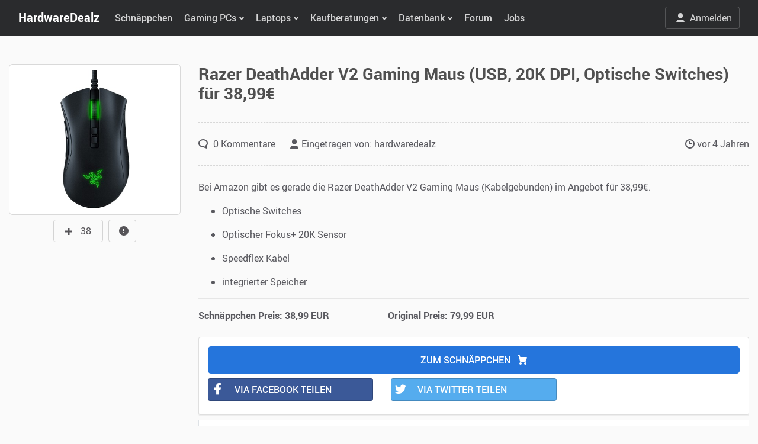

--- FILE ---
content_type: text/html; charset=UTF-8
request_url: https://www.hardwaredealz.com/deals/razer-deathadder-v2-gaming-maus-usb-20k-dpi-optische-switches-fuer-3899
body_size: 12494
content:
<!DOCTYPE html>
<html lang="de">
    <head>
        <meta charset="utf-8">
        <meta http-equiv="X-UA-Compatible" content="IE=edge">
        <meta name="viewport" content="width=device-width, initial-scale=1.0, maximum-scale=5.0">

        <title>Razer DeathAdder V2 Gaming Maus (USB, 20K DPI, Optische Switches) für 38,99€ | HardwareDealz.com</title>

<meta name="description" content="Razer DeathAdder V2 Gaming Maus (USB, 20K DPI, Optische Switches) für 38,99€ @ Hardwaredealz.com" /> 

<meta property="og:title" content="Razer DeathAdder V2 Gaming Maus (USB, 20K DPI, Optische Switches) für 38,99€" />
<meta property="og:description" content="Razer DeathAdder V2 Gaming Maus (USB, 20K DPI, Optische Switches) für 38,99€ @ Hardwaredealz.com" />
<meta property="og:url" content="https://www.hardwaredealz.com/deals/razer-deathadder-v2-gaming-maus-usb-20k-dpi-optische-switches-fuer-3899" />
<meta property="og:image" content="https://www.hardwaredealz.com/storage/blog/1649707938-61doJ9AKCPL._AC_SL1500_.jpg" />

<link rel="stylesheet" href="/plugins/bootstrap-select/css/bootstrap-select.min.css">

        <script>(function(w,d,s,l,i){w[l]=w[l]||[];w[l].push({'gtm.start':
        new Date().getTime(),event:'gtm.js'});var f=d.getElementsByTagName(s)[0],
        j=d.createElement(s),dl=l!='dataLayer'?'&l='+l:'';j.async=true;j.src=
        'https://hwdan.hardwaredealz.com/gtm.js?id='+i+dl;f.parentNode.insertBefore(j,f);
        })(window,document,'script','dataLayer','GTM-TTXRHDW');</script>

        

        

        

        <link rel="shortcut icon" href="https://www.hardwaredealz.com/img/favicon.ico">
        <link rel="apple-touch-icon" sizes="180x180" href="https://www.hardwaredealz.com/img/apple-touch-icon.png">
        <link rel="icon" type="image/png" sizes="57x57" href="https://www.hardwaredealz.com/img/favicon-57x57.png">
        <link rel="icon" type="image/png" sizes="32x32" href="https://www.hardwaredealz.com/img/favicon-32x32.png">
        <link rel="icon" type="image/png" sizes="16x16" href="https://www.hardwaredealz.com/img/favicon-16x16.png">
        
        <link rel="stylesheet" href="/plugins/nouislider/nouislider.min.css">
        <link rel="stylesheet" href="https://www.hardwaredealz.com/css/theme.min.css?ver=1.0.2">
        <link rel="stylesheet" href="https://www.hardwaredealz.com/css/social-button.css">
        <link rel="stylesheet" href="https://www.hardwaredealz.com/css/custom.css?ver=1.0.22">

        
        <style>
            #werbDiv1 { display:block; }
            #werbDiv1 #werbGo1 { height:137px; }
            #search-overlay { position:fixed; top:0; left:0; width:100%; height:100%; background-color:rgba(0, 0, 0, 0.8); z-index:1; display:none; }
            #search-input, #suggesstion-box { position:relative;z-index:999; }
            .dropdown-toggle-second::after { display:inline-block; }
            .navbar-nav .dropdown-toggle-second::after { float:right; width:auto; height:25px; margin-left:5px; font-family:"nucleo"; font-display:swap; font-size:24px; vertical-align:2px; content:"\203A"; border:0; margin-top:-9px; }

            #activeGiveaway .grid-container { align-items:start; }
            #activeGiveaway .grid-image { width:115px; }
            #activeGiveaway .grid-header { grid-column-start:2; grid-column-end:2; grid-row:2 }
            #activeGiveaway .grid-action { grid-column:2; grid-row:3; }

            @media (max-width: 760px) {
                #activeGiveaway h3 { font-size:1.2rem; }
            }
        </style>
    </head>

    <body id="section--deals" class="fixed-navbar">
        <noscript><iframe src="https://www.googletagmanager.com/ns.html?id=GTM-TTXRHDW" height="0" width="0" style="display:none;visibility:hidden"></iframe></noscript>
        <div id="search-overlay"></div>
        <div class="site"> 
            <header class="site-header">
                <nav class="navbar navbar-expand-lg navbar-dark bg-dark">
                    <div class="container">

                        <button class="navbar-toggler" type="button" data-toggle="collapse" data-target="#navbarSupportedContent" aria-controls="navbarSupportedContent" aria-expanded="false" aria-label="Toggle navigation">
                            <i class="fa fa-bars" aria-hidden="true"></i>
                        </button>

                        <a class="navbar-brand hide--xs" href="https://www.hardwaredealz.com" title="HardwareDealz.com">HWDLZ</a>
                        <a class="navbar-brand hide--lg" href="https://www.hardwaredealz.com" title="HardwareDealz.com">HardwareDealz</a>

                        <div class="collapse navbar-collapse" id="navbarSupportedContent">
                            <ul class="navbar-nav">
                                <li class="nav-item"><a class="nav-link" href="/" title="HardwareDealz Schnäppchen">Schn&auml;ppchen</a></li>

                                <li class="nav-item dropdown">
                                    <a class="nav-link dropdown-toggle" href="#" data-toggle="dropdown" aria-haspopup="true" aria-expanded="false">Gaming PCs</a>
                                    <div class="dropdown-menu">
                                        <a class="dropdown-item" href="/die-besten-gaming-desktop-pcs" title="PCs im Überblick">PCs im &Uuml;berblick</a>
                                        <a class="dropdown-item" href="/bester-gaming-pc-fuer-unter-300-euro-gamer-pc-bis-300-euro" title="Bester 300 Euro Gaming PC">300€ Gaming PC</a>
                                        <a class="dropdown-item" href="/bester-gaming-pc-fuer-unter-400-euro-gamer-pc-bis-400-euro" title="Bester 400 Euro Gaming PC">400€ Gaming PC</a>
                                        <a class="dropdown-item" href="/bester-gaming-pc-fuer-unter-500-euro-gamer-pc-bis-500-euro" title="Bester 500 Euro Gaming PC">500€ Gaming PC</a>
                                        <a class="dropdown-item" href="/bester-gaming-pc-fuer-unter-600-euro-gamer-pc-bis-600-euro" title="Bester 600 Euro Gaming PC">600€ Gaming PC</a>
                                        <a class="dropdown-item" href="/bester-gaming-pc-fuer-unter-700-euro-gamer-pc-bis-700-euro" title="Bester 700 Euro Gaming PC">700€ Gaming PC</a>
                                        <a class="dropdown-item" href="/bester-gaming-pc-fuer-unter-800-euro-gamer-pc-bis-800-euro" title="Bester 800 Euro Gaming PC">800€ Gaming PC</a>
                                        <a class="dropdown-item" href="/bester-gaming-pc-fuer-unter-900-euro-gamer-pc-bis-900-euro" title="Bester 900 Euro Gaming PC">900€ Gaming PC</a>
                                        <a class="dropdown-item" href="/bester-gaming-pc-fuer-unter-1000-euro-gamer-pc-bis-1000-euro" title="Bester 1000 Euro Gaming PC">1.000€ Gaming PC</a>
                                        <a class="dropdown-item" href="/bester-gaming-pc-fuer-unter-1200-euro-gamer-pc-bis-1200-euro" title="Bester 1200 Euro Gaming PC">1.200€ Gaming PC</a>
                                        <a class="dropdown-item" href="/bester-gaming-pc-fuer-unter-1500-euro-gamer-pc-bis-1500-euro" title="Bester 1500 Euro Gaming PC">1.500€ Gaming PC</a>
                                        <a class="dropdown-item" href="/bester-gaming-pc-fuer-unter-1700-euro-gamer-pc-bis-1800-euro" title="Bester 1700 Euro Gaming PC">1.700€ Gaming PC</a>
                                        <a class="dropdown-item" href="/bester-gaming-pc-fuer-unter-2000-euro-gamer-pc-bis-2000-euro" title="Bester 2000 Euro Gaming PC">2.000€ Gaming PC</a>
                                        <a class="dropdown-item" href="/bester-gaming-pc-fuer-unter-2500-euro-gamer-pc-bis-2500-euro" title="Bester 2500 Euro Gaming PC">2.500€ Gaming PC</a>
                                        <a class="dropdown-item" href="/bester-gaming-pc-fuer-unter-3000-euro-gamer-pc-bis-3000-euro" title="Bester 3000 Euro Gaming PC">3.000€ Gaming PC</a>
                                        <a class="dropdown-item" href="/bester-gaming-pc-fuer-unter-3500-euro-gamer-pc-bis-3500-euro" title="Bester 3500 Euro Gaming PC">3.500€ Gaming PC</a>
                                        <a class="dropdown-item" href="/bester-gaming-pc-fuer-unter-4500-euro-gamer-pc-bis-4500-euro" title="Bester 4500 Euro Gaming PC">4.500€ Gaming PC</a>
                                    </div>
                                </li>

                                <li class="nav-item dropdown">
                                    <a class="nav-link dropdown-toggle" href="#" data-toggle="dropdown" aria-haspopup="true" aria-expanded="false">Laptops</a>
                                    <div class="dropdown-menu">
                                        <a class="dropdown-item" href="/die-besten-gaming-laptops-und-notebooks" title="Laptops im Überblick">Laptops im &Uuml;berblick</a>
                                        <a class="dropdown-item" href="/bester-gaming-laptop-fuer-unter-400-euro-gaming-notebook-bis-400-euro" title="Bester 400 Euro Gaming Laptop">400€ Gaming Laptop</a>
                                        <a class="dropdown-item" href="/bester-gaming-laptop-fuer-unter-500-euro-gaming-notebook-bis-500-euro" title="Bester 500 Euro Gaming Laptop">500€ Gaming Laptop</a>
                                        <a class="dropdown-item" href="/bester-gaming-laptop-fuer-unter-600-euro-gaming-notebook-bis-600-euro" title="Bester 600 Euro Gaming Laptop">600€ Gaming Laptop</a>
                                        <a class="dropdown-item" href="/bester-gaming-laptop-fuer-unter-700-euro-gaming-notebook-bis-700-euro" title="Bester 700 Euro Gaming Laptop">700€ Gaming Laptop</a>
                                        <a class="dropdown-item" href="/bester-gaming-laptop-fuer-unter-800-euro-gaming-notebook-bis-800-euro" title="Bester 800 Euro Gaming Laptop">800€ Gaming Laptop</a>
                                        <a class="dropdown-item" href="/bester-gaming-laptop-fuer-unter-900-euro-gaming-notebook-bis-900-euro" title="Bester 900 Euro Gaming Laptop">900€ Gaming Laptop</a>
                                        <a class="dropdown-item" href="/bester-gaming-laptop-fuer-unter-1000-euro-gaming-notebook-bis-1000-euro" title="Bester 1000 Euro Gaming Laptop">1.000€ Gaming Laptop</a>
                                        <a class="dropdown-item" href="/bester-gaming-laptop-fuer-unter-1200-euro-gaming-notebook-bis-1300-euro" title="Bester 1300 Euro Gaming Laptop">1.300€ Gaming Laptop</a>
                                        <a class="dropdown-item" href="/bester-gaming-laptop-fuer-unter-1500-euro-gaming-notebook-bis-1500-euro" title="Bester 1500 Euro Gaming Laptop">1.500€ Gaming Laptop</a>
                                        <a class="dropdown-item" href="/bester-gaming-laptop-fuer-unter-1700-euro-gaming-notebook-bis-1800-euro" title="Bester 1800 Euro Gaming Laptop">1.800€ Gaming Laptop</a>
                                        <a class="dropdown-item" href="/bester-gaming-laptop-fuer-unter-2000-euro-gaming-notebook-bis-2000-euro" title="Bester 2000 Euro Gaming Laptop">2.000€ Gaming Laptop</a>
                                        <a class="dropdown-item" href="/bester-gaming-laptop-fuer-unter-3000-euro-gaming-notebook-bis-3000-euro" title="Bester 3000 Euro Gaming Laptop">3.000€ Gaming Laptop</a>
                                        <a class="dropdown-item" href="/bester-gaming-laptop-fuer-unter-4000-euro-gaming-notebook-bis-4000-euro" title="Bester 4000 Euro Gaming Laptop">4.000€ Gaming Laptop</a>
                                    </div>
                                </li>

                                <li class="nav-item dropdown">
                                    <a class="nav-link dropdown-toggle" href="#" data-toggle="dropdown" aria-haspopup="true" aria-expanded="false">Kaufberatungen</a>
                                    <div class="dropdown-menu">

                                        <div class="dropdown">
                                            <a class="dropdown-item dropdown-toggle-second" href="javascript:void(0)" data-toggle="dropdown" aria-haspopup="true" aria-expanded="false" title="Komponenten">PC-Komponenten</a>
                                            <div class="dropdown-menu">
                                                <a class="dropdown-item" href="/beste-grafikkarte-gpu-die-besten-grafikkarten" title="Beste Grafikkarten - GPU Vergleich, Kaufberatung und Test">Beste Grafikkarten</a>
                                                <a class="dropdown-item" href="/die-besten-gaming-prozessoren-cpu-vergleich-kaufberatung-und-test" title="Beste Prozessoren - CPU Vergleich, Kaufberatung und Test">Beste Prozessoren</a>
                                                <a class="dropdown-item" href="/beste-ssd-die-besten-ssds-vergleich-kaufberatung-test" title="Beste SSDs - SSD Vergleich, Kaufberatung und Test">Beste SSDs</a>
                                                <a class="dropdown-item" href="/bester-ram-der-beste-arbeitsspeicher-ddr4-ddr5-vergleich-kaufberatung-test" title="Bester RAM - RAM Vergleich, Kaufberatung und Test">Bester RAM</a>
                                                <a class="dropdown-item" href="/bester-cpu-kühler-der-beste-cpu-kühler-vergleich-kaufberatung-test" title="Beste CPU-Kühler - CPU-Kühler Vergleich, Kaufberatung und Test">Beste CPU-Kühler</a>
                                                <a class="dropdown-item" href="/bestes-pc-gehäuse-die-besten-pc-gehäuse-pc-cases-vergleich-kaufberatung-test" title="Beste Gehäuse - Gehäuse Vergleich, Kaufberatung und Test">Beste Gehäuse</a>
                                            </div>
                                        </div>

                                        <div class="dropdown">
                                            <a class="dropdown-item dropdown-toggle-second" href="javascript:void(0)" data-toggle="dropdown" aria-haspopup="true" aria-expanded="false" title="Monitore">Monitore</a>
                                            <div class="dropdown-menu">
                                                <a class="dropdown-item" href="/bester-monitor-die-besten-gaming-monitore" title="Beste Gaming Monitore - Gaming Monitore Vergleich, Kaufberatung und Test">Beste Gaming Monitore</a>
                                                <a class="dropdown-item" href="/bester-4k-uhd-monitor-die-besten-4k-gaming-monitore" title="Beste Gaming Monitore (4K UHD) - Gaming Monitore (4K UHD) Vergleich, Kaufberatung und Test">Beste Gaming Monitore (4K UHD)</a>
                                            </div>
                                        </div>

                                        <div class="dropdown">
                                            <a class="dropdown-item dropdown-toggle-second" href="javascript:void(0)" data-toggle="dropdown" aria-haspopup="true" aria-expanded="false" title="Mäuse">Mäuse</a>
                                            <div class="dropdown-menu">
                                                <a class="dropdown-item" href="/beste-maus-die-besten-gaming-maeuse" title="Beste Gaming Mäuse - Gaming Mäuse Vergleich, Kaufberatung und Test">Beste Gaming Mäuse</a>
                                                <a class="dropdown-item" href="/beste-linkshaender-maus-die-besten-linkshaender-gaming-maeuse" title="Beste Gaming (Linkshänder) Mäuse - Gaming Mäuse (Linkshänder) Vergleich, Kaufberatung und Test">Beste Gaming Mäuse (Linkshänder)</a>
                                            </div>
                                        </div>

                                        <div class="dropdown">
                                            <a class="dropdown-item dropdown-toggle-second" href="javascript:void(0)" data-toggle="dropdown" aria-haspopup="true" aria-expanded="false" title="Tastaturen">Tastaturen</a>
                                            <div class="dropdown-menu">
                                                <a class="dropdown-item" href="/beste-tastatur-die-besten-gaming-tastaturen" title="Beste Gaming Tastaturen - Gaming Tastaturen Vergleich, Kaufberatung und Test">Beste Gaming Tastaturen</a>
                                            </div>
                                        </div>

                                        <div class="dropdown">
                                            <a class="dropdown-item dropdown-toggle-second" href="javascript:void(0)" data-toggle="dropdown" aria-haspopup="true" aria-expanded="false" title="Headsets">Headsets</a>
                                            <div class="dropdown-menu">
                                                <a class="dropdown-item" href="/bestes-headset-die-besten-gaming-headsets" title="Beste Gaming Headsets - Gaming Headsets Vergleich, Kaufberatung und Test">Beste Gaming Headsets</a>
                                            </div>
                                        </div>

                                        <div class="dropdown">
                                            <a class="dropdown-item dropdown-toggle-second" href="javascript:void(0)" data-toggle="dropdown" aria-haspopup="true" aria-expanded="false" title="Stühle">Stühle</a>
                                            <div class="dropdown-menu">
                                                <a class="dropdown-item" href="/bester-gaming-stuhl-die-besten-gaming-stuehle" title="Beste Gaming Stühle - Gaming Stühle Vergleich, Kaufberatung und Test">Beste Gaming Stühle</a>
                                                <a class="dropdown-item" href="/bester-buerostuhl-die-besten-office-buerostuehle" title="Beste Bürostühle - Bürostühle Vergleich, Kaufberatung und Test">Beste Bürostühle</a>
                                            </div>
                                        </div>

                                        <div class="dropdown">
                                            <a class="dropdown-item dropdown-toggle-second" href="javascript:void(0)" data-toggle="dropdown" aria-haspopup="true" aria-expanded="false" title="Sonstiges">Sonstiges</a>
                                            <div class="dropdown-menu">
                                                <a class="dropdown-item" href="/beste-pc-vr-brille-vr-headset-fuer-pc" title="Beste VR Brillen - VR Brillen Vergleich, Kaufberatung und Test">Beste VR Brillen</a>
                                                <a class="dropdown-item" href="/beste-waermeleitpaste-fuer-pc-test" title="Beste Wärmeleitpaste - Wärmeleitpaste Vergleich, Kaufberatung und Test">Beste Wärmeleitpaste</a>
                                            </div>
                                        </div>

                                    </div>
                                </li>

                                <li class="nav-item dropdown">
                                    <a class="nav-link dropdown-toggle" href="#" data-toggle="dropdown" aria-haspopup="true" aria-expanded="false">Datenbank</a>
                                    <div class="dropdown-menu">
                                        <a class="dropdown-item" href="/hardware/gpu" title="GPUs/Grafikkarten Datenbank">Grafikkarten</a>
                                        <a class="dropdown-item" href="/hardware/cpu" title="CPUs/Prozessoren Datenbank">Prozessoren</a>
                                        <a class="dropdown-item" href="/bottleneck-calculator" title="Bottleneck Rechner">Bottleneck Rechner</a>
                                    </div>
                                </li>

                                <li class="nav-item"><a class="nav-link" href="/forum/" title="HardwareDealz Forum">Forum</a></li>
                                <li class="nav-item"><a class="nav-link" href="/jobs" title="Jobs bei HardwareDealz">Jobs</a></li>

                            </ul>
                        </div>


                                                <ul class="flex-row navbar-nav navbar-right d-flex align-items-center d-none" style="z-index: 2;">
                            <li class="nav-item">
							<a class="btn btn-outline-light" href="javascript:void(0)" style="color: rgba(255,255,255,0.8);" role="button" data-toggle="modal" data-target="#loginBox"><i class="mr-2 ya ya-user"></i>Anmelden</a>
							</li>
                        </ul>
                        
                    </div> 
                </nav>
            </header>

                                    
            <div class="site-content" role="main">
                <section class="py-lg-5 border-bottom-dashed">
    <div class="copy-info alert alert-darken-success" role="alert" style="display:none;text-align:center;position:absolute;right:10px;top:10px;"></div>

    <div class="container">
        <div class="row">
            <div class="col-lg-3 text-center">

                <div class="product mb-4 mb-lg-0">
                    <div class="owl-carousel product-carousel" ya-carousel="nav:false">
                        <div class="product-img" style="min-height:233px;">
                                                        <img src="/img/loading.gif" data-src="/storage/blog/1649707938-61doJ9AKCPL._AC_SL1500_.jpg" class="lazy" alt="Razer DeathAdder V2 Gaming Maus (USB, 20K DPI, Optische Switches) für 38,99€" title="Razer DeathAdder V2 Gaming Maus (USB, 20K DPI, Optische Switches) für 38,99€" />
                            
                        </div>
                    </div>
                </div>

                                <div class="btn btn-default mt-2">
                    <span id="react--like" class="grid-vote-plus" data-id="761"><i class="ya ya-plus"></i></span> 
                    <span id="count--like-761" style="padding-right:7px;">38</span>
                </div>
                
                                <a href="#" class="btn btn-default mt-2" data-toggle="modal" data-target="#report" style="margin-left:5px;"><i class="ya ya-alert"></i></a>
                
                            </div>
            <div class="col-lg-9">
                <div class="mb-4 pb-4 border-bottom-dashed">
                    <h1 class="font-weight-bold">Razer DeathAdder V2 Gaming Maus (USB, 20K DPI, Optische Switches) für 38,99€</h1>
                    <div class="d-flex align-items-center">
                        
                    </div>
                </div>

                <div class="mb-4 border-bottom-dashed">
                    <div class="row mb-4">
                        <div class="col-lg-8">
                            <a class="post-meta-item" href="#comments"><i class="ya ya-comment"></i> 0  Kommentare </a>
                            <i class="ya ya-user"></i> Eingetragen von: <a href="/users/1" title="Profil von hardwaredealz">hardwaredealz</a>
                        </div>
                        <div class="col-lg-4 text-right">
                            <i class="ya ya-clock"></i> <time class="timeago" datetime="2022-04-11 22:12:18">Bitte warten...</time>
                        </div>
                    </div>
                </div>

                <div class="content">
                    <p>Bei Amazon gibt es gerade die Razer DeathAdder V2 Gaming Maus (Kabelgebunden) im Angebot f&uuml;r 38,99&euro;.</p><ul><li><p>Optische Switches</p></li><li><p>Optischer Fokus+ 20K Sensor</p></li><li><p>Speedflex Kabel</p></li><li><p>integrierter Speicher</p></li></ul>

                                        <hr/>
                    <div class="row">
                        <div class="col-lg-4">
                            <strong>Schnäppchen Preis: 38,99 EUR</strong>
                        </div>
                        <div class="col-lg-4">
                            <strong>Original Preis: 79,99 EUR</strong>                        </div>
                    </div>
                                    </div>

                <div class="card mb-0 mt-4">
                    <div class="card-body">
                                                                    <span onclick="window.open('/r/1649707938?tr_id=int1')" data-id="1649707938" class="btn btn-primary btn-block font-weight-semibold btn-lg mb-2 cursor" style="cursor:pointer;">ZUM SCHN&Auml;PPCHEN <i class="ya ya-shopping-cart ml-2"></i></span>
                                                                    <div class="row">
                            <div class="col-lg-4 mb-2">
                                <a href="https://www.facebook.com/sharer/sharer.php?u=https://www.hardwaredealz.com/deals/razer-deathadder-v2-gaming-maus-usb-20k-dpi-optische-switches-fuer-3899" class="btn btn-block btn-social btn-facebook" target="_blank" rel="nofollow noopener">
                                    <span class="ya ya-facebook"></span> VIA FACEBOOK TEILEN</a>
                            </div>
                            <div class="col-lg-4 mb-2">
                                <span onclick="window.open('https://x.com/intent/post?text=Razer DeathAdder V2 Gaming Maus (USB, 20K DPI, Optische Switches) für 38,99€&url=https://www.hardwaredealz.com/deals/razer-deathadder-v2-gaming-maus-usb-20k-dpi-optische-switches-fuer-3899')" class="btn btn-block btn-social btn-twitter" style="cursor:pointer;">
                                    <span class="ya ya-twitter"></span> VIA TWITTER TEILEN
                                </span>
                            </div>

                            <div class="col-lg-4 mb-2">
                                <a href="WhatsApp://send?text=https://www.hardwaredealz.com/deals/razer-deathadder-v2-gaming-maus-usb-20k-dpi-optische-switches-fuer-3899" class="btn btn-block btn-social btn-whatsapp d-lg-none" target="_blank" rel="nofollow noopener">
                                    <span class="ya ya-whatsapp"></span> VIA WHATSAPP TEILEN</a>
                            </div>
                        </div>
                    </div>
                </div>

                <div id="partnerNotice" class="mt-2" style="border:1px solid #dee2e6;background-color:#fff;padding: 10px;">
                    <p class="mb-0" style="font-size:14px;">Hinweis: Unsere Links sind Affiliate Links. Wir erhalten beim Kauf eine kleine Provision, ohne dass sich euer Preis erhöht.</p>
                </div>
            </div>
        </div>
    </div>
</section>

<section class="py-lg-5 px-1 px-md-0">
    <div class="container">
        <div class="row">
            <div class="col-lg-12">
                                <div id="comments" class="anchor comments">
                    <div class="d-flex align-items-center mb-3">
                        <h5 class="mb-0"><i class="ya ya-comment mr-1"></i> 0  Kommentare </h5>
                        <!--<div class="dropdown ml-auto">
                            <button class="btn btn-light dropdown-toggle" type="button" data-toggle="dropdown" aria-haspopup="true" aria-expanded="false">
                                Sort by date
                            </button>
                            <div class="dropdown-menu dropdown-menu-right">
                                <a class="dropdown-item active" href="#">Latest</a>
                                <a class="dropdown-item" href="#">Oldest</a>
                                <a class="dropdown-item" href="#">Best</a>
                                <a class="dropdown-item" href="#">Random</a>
                            </div>
                        </div>-->
                    </div>

                    <h5 class="mt-4 mt-md-5">Dein Kommentar</h5>
                                        <div class="alert alert-danger mb-4">
                        Du musst <span href="javascript:void(0)" data-toggle="modal" data-target="#loginBox" style="cursor:pointer;">angemeldet</span> sein, um einen Kommentar schreiben zu k&ouml;nnen.
                    </div>
                    
                    <hr class="mb-4" />

                    <div class="row">
                        <div class="col-lg-10"></div>
                        <div class="col-lg-2">
                            <div class="dropdown bootstrap-select form-control">
                                <select id="orderby" class="form-control selectpicker" name="orderby" data-size="2">
                                    <option value="desc">Neueste zuerst</option>
                                    <option value="asc" >Älteste zuerst</option>
                                </select>
                            </div>
                        </div>
                    </div>

                    
                    
                                        <div class="alert alert-primary">
                        Es gibt noch keine Kommentare zu diesem Schn&auml;ppchen.
                    </div>
                                    
                </div>
                
            </div>
        </div>
    </div>
</section>

<section class="py-lg-5 border-top-dashed">
	<div class="container">
		<h6 class="subtitle mb-4">K&ouml;nnte dich auch interessieren</h6>
		<div class="row row-md">
            			<div class="col-sm-6 col-md-4 col-lg-3 card-group mb-4">
				<div class="card card-sm">
					<a class="card-img card-img-md" href="/deals/msi-mag-b850-tomahawk-wifi-am5-16-virtuelle-phasen-wifi7-bluetooth-54-max-ddr5-8200-oc-fuer-19490" style="height:200px;text-align:center;">
						<img class="card-img-top lazy" src="/img/loading.gif" data-src="/storage/blog/1768660420webp" alt="MSI MAG B850 Tomahawk WIFI (AM5, 16 virtuelle Phasen,  WiFi7, Bluetooth 5.4, max. DDR5-8200 OC) für 194,90€!!" style="max-height:200px;max-width:200px;height:auto;position:inherit;">
					</a>
					<div class="card-body d-flex align-items-start flex-column">
						<h5 class="card-title mb-auto">
							<a href="/deals/msi-mag-b850-tomahawk-wifi-am5-16-virtuelle-phasen-wifi7-bluetooth-54-max-ddr5-8200-oc-fuer-19490">MSI MAG B850 Tomahawk WIFI (AM5, 16 virtuelle Phasen,  WiFi7, Bluetooth 5.4, max. DDR5-8200 OC) für 194,90€!!</a>
						</h5>
					</div>
				</div>
			</div>
						<div class="col-sm-6 col-md-4 col-lg-3 card-group mb-4">
				<div class="card card-sm">
					<a class="card-img card-img-md" href="/deals/montech-x5-midi-tower-4x-luefter-vorinstalliert-gpu-bis-410-cpu-bis-165mm-fuer-4490" style="height:200px;text-align:center;">
						<img class="card-img-top lazy" src="/img/loading.gif" data-src="/storage/blog/1768575868-Montech_X5___Tower_Geh_use@@1001.jpg" alt="Montech X5 (Midi-Tower, 4x Lüfter vorinstalliert, GPU bis 410, CPU bis 165mm) für 44,90€!!" style="max-height:200px;max-width:200px;height:auto;position:inherit;">
					</a>
					<div class="card-body d-flex align-items-start flex-column">
						<h5 class="card-title mb-auto">
							<a href="/deals/montech-x5-midi-tower-4x-luefter-vorinstalliert-gpu-bis-410-cpu-bis-165mm-fuer-4490">Montech X5 (Midi-Tower, 4x Lüfter vorinstalliert, GPU bis 410, CPU bis 165mm) für 44,90€!!</a>
						</h5>
					</div>
				</div>
			</div>
						<div class="col-sm-6 col-md-4 col-lg-3 card-group mb-4">
				<div class="card card-sm">
					<a class="card-img card-img-md" href="/deals/glorious-model-o3-wired-bamf-30-sensor-pixart3950-750-ips-mechanisch-optische-130m-taster-6-tasten-54g-kabelgebunden-fuer-5912" style="height:200px;text-align:center;">
						<img class="card-img-top lazy" src="/img/loading.gif" data-src="/storage/blog/1768564435webp" alt="Glorious Model O3 Wired (BAMF 3.0 Sensor (PixArt3950), 750 IPS, mechanisch-optische 130M Taster, 6 Tasten, 54g, kabelgebunden) für 59,12€!!" style="max-height:200px;max-width:200px;height:auto;position:inherit;">
					</a>
					<div class="card-body d-flex align-items-start flex-column">
						<h5 class="card-title mb-auto">
							<a href="/deals/glorious-model-o3-wired-bamf-30-sensor-pixart3950-750-ips-mechanisch-optische-130m-taster-6-tasten-54g-kabelgebunden-fuer-5912">Glorious Model O3 Wired (BAMF 3.0 Sensor (PixArt3950), 750 IPS, mechanisch-optische 130M Taster, 6 Tasten, 54g, kabelgebunden) für 59,12€!!</a>
						</h5>
					</div>
				</div>
			</div>
						<div class="col-sm-6 col-md-4 col-lg-3 card-group mb-4">
				<div class="card card-sm">
					<a class="card-img card-img-md" href="/deals/lenovo-legion-240hz-238-ips-full-hd-freesync-premium-eyesafe-20-fuer-99" style="height:200px;text-align:center;">
						<img class="card-img-top lazy" src="/img/loading.gif" data-src="/storage/blog/1768491246webp" alt="Lenovo Legion (240Hz, 23,8&quot;, IPS, Full-HD, FreeSync Premium, EyeSafe 2.0) für 99€!!" style="max-height:200px;max-width:200px;height:auto;position:inherit;">
					</a>
					<div class="card-body d-flex align-items-start flex-column">
						<h5 class="card-title mb-auto">
							<a href="/deals/lenovo-legion-240hz-238-ips-full-hd-freesync-premium-eyesafe-20-fuer-99">Lenovo Legion (240Hz, 23,8&quot;, IPS, Full-HD, FreeSync Premium, EyeSafe 2.0) für 99€!!</a>
						</h5>
					</div>
				</div>
			</div>
						<div class="col-sm-6 col-md-4 col-lg-3 card-group mb-4">
				<div class="card card-sm">
					<a class="card-img card-img-md" href="/deals/enermax-revolution-iii-750w-vollmodular-atx-31-80-plus-gold-120mm-fuer-6790" style="height:200px;text-align:center;">
						<img class="card-img-top lazy" src="/img/loading.gif" data-src="/storage/blog/1768490945webp" alt="Enermax REVOLUTION III 750W (vollmodular, ATX 3.1, 80 PLUS Gold, 120mm) für 67,90€!!" style="max-height:200px;max-width:200px;height:auto;position:inherit;">
					</a>
					<div class="card-body d-flex align-items-start flex-column">
						<h5 class="card-title mb-auto">
							<a href="/deals/enermax-revolution-iii-750w-vollmodular-atx-31-80-plus-gold-120mm-fuer-6790">Enermax REVOLUTION III 750W (vollmodular, ATX 3.1, 80 PLUS Gold, 120mm) für 67,90€!!</a>
						</h5>
					</div>
				</div>
			</div>
						<div class="col-sm-6 col-md-4 col-lg-3 card-group mb-4">
				<div class="card card-sm">
					<a class="card-img card-img-md" href="/deals/samsung-odyssey-g5-27-wqhd-2560x1440180hz-va-freesync-premium-fuer-139" style="height:200px;text-align:center;">
						<img class="card-img-top lazy" src="/img/loading.gif" data-src="/storage/blog/1768473294webp" alt="Samsung Odyssey G5 (27&quot;, WQHD (2560x1440),180Hz, VA, FreeSync Premium) für 139€!!" style="max-height:200px;max-width:200px;height:auto;position:inherit;">
					</a>
					<div class="card-body d-flex align-items-start flex-column">
						<h5 class="card-title mb-auto">
							<a href="/deals/samsung-odyssey-g5-27-wqhd-2560x1440180hz-va-freesync-premium-fuer-139">Samsung Odyssey G5 (27&quot;, WQHD (2560x1440),180Hz, VA, FreeSync Premium) für 139€!!</a>
						</h5>
					</div>
				</div>
			</div>
						<div class="col-sm-6 col-md-4 col-lg-3 card-group mb-4">
				<div class="card card-sm">
					<a class="card-img card-img-md" href="/deals/steelseries-arctis-nova-1p-over-ear-geschlossen-thx-spatial-audio-kabelgebunden-236-g-multi-plattform-kompatibel-fuer-3999" style="height:200px;text-align:center;">
						<img class="card-img-top lazy" src="/img/loading.gif" data-src="/storage/blog/1768467338webp" alt="SteelSeries Arctis Nova 1P (Over-Ear, geschlossen, THX Spatial Audio, kabelgebunden, 236 g, Multi-Plattform kompatibel) für 39,99€!!" style="max-height:200px;max-width:200px;height:auto;position:inherit;">
					</a>
					<div class="card-body d-flex align-items-start flex-column">
						<h5 class="card-title mb-auto">
							<a href="/deals/steelseries-arctis-nova-1p-over-ear-geschlossen-thx-spatial-audio-kabelgebunden-236-g-multi-plattform-kompatibel-fuer-3999">SteelSeries Arctis Nova 1P (Over-Ear, geschlossen, THX Spatial Audio, kabelgebunden, 236 g, Multi-Plattform kompatibel) für 39,99€!!</a>
						</h5>
					</div>
				</div>
			</div>
						<div class="col-sm-6 col-md-4 col-lg-3 card-group mb-4">
				<div class="card card-sm">
					<a class="card-img card-img-md" href="/deals/hp-omen-max-gaming-rtx-5080-16-240hz-oled-core-ultra-7-255hx-64gb-ram-2tb-ssd-fuer-2999" style="height:200px;text-align:center;">
						<img class="card-img-top lazy" src="/img/loading.gif" data-src="/storage/blog/1768379474webp" alt="HP OMEN Max Gaming (RTX 5080, 16&quot;, 240Hz, OLED, Core Ultra 7 255HX, 64GB RAM, 2TB SSD) für 2999€!!" style="max-height:200px;max-width:200px;height:auto;position:inherit;">
					</a>
					<div class="card-body d-flex align-items-start flex-column">
						<h5 class="card-title mb-auto">
							<a href="/deals/hp-omen-max-gaming-rtx-5080-16-240hz-oled-core-ultra-7-255hx-64gb-ram-2tb-ssd-fuer-2999">HP OMEN Max Gaming (RTX 5080, 16&quot;, 240Hz, OLED, Core Ultra 7 255HX, 64GB RAM, 2TB SSD) für 2999€!!</a>
						</h5>
					</div>
				</div>
			</div>
					</div>
	</div>
</section>

                <footer class="site-footer bg-dark">
                    <div class="footer-bottom">
                        <div class="container d-flex flex-column flex-md-row">
                            <div class="order-2 order-md-1" style="max-width:925px;">
                                <div class="text-center footer-links d-md-inline-block">
                                    <a href="/datenschutz">Datenschutz</a>
                                    <a href="/impressum">Impressum</a>
                                    <a href="javascript:void(0)" id="cookie-settings">Cookie-Einstellungen</a>
                                </div>
                                <p class="footer-copyright" style="font-size:12px;"><i>Partnerprogramme: Bei den Hyperlinks (beginnend mit http* oder https*) auf dieser Homepage handelt es sich um Werbe- oder Affiliate-Links. Wenn Du auf einen unserer Links klickst und anschließend z.B. etwas kaufst, erhalten wir dafür u.U. Geld vom jeweiligen Anbieter. Dies hat allerdings keinen Einfluss darauf welche Produkte empfohlen, oder welche Deals geposted werden. Der Preis wird dadurch auch nicht teurer für dich. Vielen Dank für deine Unterstützung.<br/>Transparenzhinweis: Dubaro und Silentware sind Marken verbundener Unternehmen. Wir legen dennoch großen Wert auf objektive Berichterstattung und faire Empfehlungen. In unseren Kaufberatungen und Tests berücksichtigen wir stets auch Produkte und Alternativen anderer Hersteller.</i></p>
                                <p class="footer-copyright">&copy;2015 - 2026 <a href="https://www.hardwaredealz.com" title="HardwareDealz.com">HardwareDealz.com</a> - Alle Rechte vorbehalten. v2N</p>
                            </div>
                            <div class="order-1 text-center footer-social order-md-2 ml-md-auto text-md-right">
                                <span class="mb-2 d-none d-sm-block">&nbsp;</span>
                                <a href="https://www.facebook.com/hardwaredealzz/" target="_blank" data-toggle="tooltip" title="Facebook"><i class="ya ya-facebook"></i></a>
                                <a href="https://www.youtube.com/channel/UCHj7VElFb0_sxhI5KHduM7A" target="_blank" data-toggle="tooltip" title="YouTube"><i class="ya ya-youtube"></i></a> 
                                <a href="https://www.instagram.com/hardwaredealz" target="_blank" data-toggle="tooltip" title="Instagram"><i class="fab fa-instagram"></i></a>
                                <a href="https://www.tiktok.com/@hardwaredealz" target="_blank" data-toggle="tooltip" title="TikTok"><i class="fab fa-tiktok"></i></a> 
                                <a href="https://discord.gg/Jt7yjV7F95" target="_blank" data-toggle="tooltip" title="Discord"><i class="fab fa-discord"></i></a>             
                            </div>
                        </div>
                    </div>
                </footer>
            </div>

        </div>

        <script src="https://www.hardwaredealz.com/js/jquery3.min.js"></script>
        <script src="https://www.hardwaredealz.com/plugins/bootstrap/js/bootstrap.bundle.min.js"></script>
                <script src="https://www.hardwaredealz.com/js/theme.bundle.min.js?ver=1.0.2"></script>

        <script src="https://www.hardwaredealz.com/js/jquery.lazy.min.js"></script>
        <script>$(function(){ $('.lazy').lazy(); });</script>
        

        <script src="https://www.hardwaredealz.com/js/jquery.timeago.js"></script>
<script src="/plugins/bootstrap-select/js/bootstrap-select.min.js"></script>
<script>$('.selectpicker').selectpicker();</script>
<script>
    jQuery("time.timeago").timeago();
  
    $(document).on('click','span[id^="react--like"]',function(){
        var id = $(this).attr('data-id');
        var lVal = $('#count--like-'+id).html();
        var lNum = parseInt(lVal);
        $.ajax({
            url: "/deals/up",
            type: "POST",
            datatype: 'json',
            data: {id:id, _token:'Z3ElLW9SPiID0aALw6k1NI0OY0rAbqgCfnfOsHMr'},
            success: function (response) {
                if(response.status == "success") {
                    $('#count--like-'+id).html(lNum+1);
                }
            }
        });
    });

    $('#orderby').on('change', function(e){
        if (this.value == 'desc') {
            $(location).attr('href','/deals/razer-deathadder-v2-gaming-maus-usb-20k-dpi-optische-switches-fuer-3899#comments');
        } else {
            $(location).attr('href','/deals/razer-deathadder-v2-gaming-maus-usb-20k-dpi-optische-switches-fuer-3899?co='+this.value+'#comments');
        }
    });

    $('#comment-text').keyup(function(){
        var clength = $(this).val().length;
        $(this).val($(this).val().substring(0, 250));
        var clength = $(this).val().length;
        remain = 250 - parseInt(clength);
        $('#comment--lenght').text(remain);

        if($('#comment-text').val().match(/\b(http|https|www)?(:\/\/)?(\S*)\.(\w{2,4})(.*)/g)) {
                        $('#btn-comment-save').prop('disabled', true);
            $('.nourl').show();
                    } else if(parseInt(clength) == 0 || parseInt(clength) >= 250){
            $('#btn-comment-save').prop('disabled', true);
            $('.nourl').hide();
        } else {
            $('#btn-comment-save').prop('disabled', false);
            $('.nourl').hide();
        }
    });

    $('.content p span').css("color", "");
    $('.content p span').css("caret-color", "");
    $('.content p span').css("font-family", "");
    $('.content p span').css("font-size", "");

    </script> 

<div class="modal fade" id="report" tabindex="-1" role="dialog" aria-labelledby="reportLabel" aria-hidden="true" style="background:rgba(0, 0, 0, 0.9);">
    <div class="modal-dialog modal-dialog-centered" role="document">
        <div class="modal-content" style="background-color:rgba(255,255,255,0);">
                    <div class="alert alert-danger" role="alert" style="text-align:center;font-size:15px;">
                Du musst angemeldet sein, um einen Beitrag melden zu können.
                <button type="button" class="close" data-dismiss="modal" aria-label="Close"><span aria-hidden="true">×</span></button>
            </div>
                </div>
    </div>
</div>


<style>
#countdown {
    font-family: 'Courier New', monospace;
    font-size: 24px;
    font-weight: bold;
    color: #ffffff;
    background: linear-gradient(135deg, #667eea 0%, #4a90e2 100%);
    padding: 15px 25px;
    border-radius: 8px;
    text-align: center;
    box-shadow: 0 4px 6px rgba(0,0,0,0.1);
    display: inline-block;
    letter-spacing: 2px;
}

#countdown.expired {
    background: linear-gradient(135deg, #95a5a6 0%, #7f8c8d 100%);
    color: #ecf0f1;
}

.countdown-label {
    font-size: 12px;
    color: rgba(255,255,255,0.9);
    font-weight: normal;
    display: block;
    margin-top: 5px;
    letter-spacing: 1px;
}
</style>

<script>
// Countdown Script
$(document).ready(function() {
    var countdownDiv = $('#countdown');
    if (countdownDiv.length) {
        if (countdownDiv.data('date')) {
            var targetDate = new Date(countdownDiv.data('date')).getTime();
            
            function updateCountdown() {
                var now = new Date().getTime();
                var distance = targetDate - now;
                
                if (distance < 0) {
                    countdownDiv.addClass('expired').html('ABGELAUFEN').hide();
                    $('.content p div').show();
                    $('.e-widget-wrapper').show();
                    $('.e-widget').show();
                    $('.content .alert.alert-info').show();
                    return;
                }
                
                countdownDiv.show();

                $('.content p div').hide();
                $('.e-widget-wrapper').hide();
                $('.e-widget').hide();
                $('.content .alert.alert-info').hide();
                
                var totalHours = Math.floor(distance / (1000 * 60 * 60));
                var minutes = Math.floor((distance % (1000 * 60 * 60)) / (1000 * 60));
                var seconds = Math.floor((distance % (1000 * 60)) / 1000);
                
                var countdownText = totalHours.toString().padStart(2, '0') + ':' + 
                                minutes.toString().padStart(2, '0') + ':' + 
                                seconds.toString().padStart(2, '0');
                
                countdownDiv.html(countdownText + '<span class="countdown-label">Stunden : Minuten : Sekunden</span>');
            }
            
            updateCountdown();
            setInterval(updateCountdown, 1000);
        } else {
            $('.content p div').show();
            $('.e-widget-wrapper').show();
            $('.e-widget').show();
        }
    } else {
        $('.content p div').show();
        $('.e-widget-wrapper').show();
        $('.e-widget').show();
        // $('.content .alert.alert-info').show();
    }
});

document.addEventListener('DOMContentLoaded', function() {
    setTimeout(function() {
        var eWidget = document.querySelector('a.e-widget.no-button');
        if (eWidget) {
            eWidget.setAttribute('target', '_blank');
            var alertDiv = document.createElement('div');
            alertDiv.className = 'alert alert-info';
            alertDiv.style.marginBottom = '15px';
            alertDiv.innerHTML = 'AdBlock deaktivieren und <a href="#" id="open-cookie-settings" style="text-decoration:underline;">Cookies akzeptieren</a> um das Gewinnspiel zu sehen oder folge dem Link:';
            eWidget.parentNode.insertBefore(alertDiv, eWidget);
            
            document.getElementById('open-cookie-settings').addEventListener('click', function(e) {
                e.preventDefault();
                var cookieSettings = document.getElementById('cookie-settings');
                if (cookieSettings) {
                    cookieSettings.click();
                }
            });
        }
    }, 1000);
});
</script>


        <div class="cookieConsentContainer" id="cookieConsentContainer">
            <div class="cookieTitle"><a>Datenschutzeinstellungen</a></div>
            <div id="cookieDesc" class="cookieDesc">
                <p>Wir benötigen Ihre Zustimmung, bevor Sie unsere Website weiter besuchen können.</p>
                <p>Wir verwenden Cookies und andere Technologien auf unserer Website. Einige von ihnen sind essenziell, während andere uns helfen, diese Website und Ihre Erfahrung zu verbessern. Personenbezogene Daten können verarbeitet werden (z. B. IP-Adressen), z. B. für personalisierte Anzeigen und Inhalte oder Anzeigen- und Inhaltsmessung. Weitere Informationen über die Verwendung Ihrer Daten finden Sie in unserer <a href="/datenschutz">Datenschutzerklärung</a>.</p>
            </div>
            <div id="cookieSettings" class="cookieDesc" style="display:none;">
                <div class="mt-2 form-check">
                    <input class="form-check-input" type="checkbox" name="essenziell" value="1" id="essenziell" checked disabled />
                    <label class="form-check-label" for="essenziell">Technische Cookies</label>
                </div>

                <div class="mt-2 form-check">
                    <input class="form-check-input" type="checkbox" name="youtube" value="2" id="youtube" />
                    <label class="form-check-label" for="youtube">YouTube</label>
                </div>

                <div class="mt-2 form-check">
                    <input class="form-check-input" type="checkbox" name="gana" value="3" id="gana" />
                    <label class="form-check-label" for="gana">Google Analytics</label>
                </div>
            </div>
            <div class="cookieButton btnset1"><a onClick="ckAccept();">Alle akzeptieren</a></div>
            <div class="cookieButton btnset1"><a onClick="ckTec();">Nur technische Cookies</a></div>
            <div class="cookieButton btnset1"><a onClick="ckSet();">Benutzerdefiniert</a></div>

            <div class="cookieButton btnset2" style="display:none;"><a onClick="ckAccept();">Alle akzeptieren</a></div>
            <div class="cookieButton btnset2" style="display:none;"><a onClick="ckSave();">Auswahl speichern</a></div>
            <div class="cookieButton btnset2" style="display:none;"><a onClick="ckBack();">Zurück</a></div>
        </div>



        <div class="modal fade" id="createNew" tabindex="-1" role="dialog" aria-labelledby="createNewLabel" aria-hidden="true" style="background:rgba(0, 0, 0, 0.9);">
            <div class="modal-dialog modal-dialog-centered" role="document">
                <div class="modal-content" style="background-color:rgba(255,255,255,0);">
                    <div class="mb-2"><span style="color:#fff;font-weight:bold;">Bitte w&auml;hlen</span></div>
                    <div class="mb-2">
                        <a href="/deal-melden" class="btn btn-light btn-create" style="width:100%;">Schn&auml;ppchen</a>
                    </div>
                    <div class="mb-2">
                        <a href="/gutschein-melden" class="btn btn-light btn-create" style="width:100%;">Gutschein</a>
                    </div>
                    <!-- <div class="mb-2">
                        <a href="/post-melden" class="btn btn-light btn-create" style="width:100%;">Diskussion</a>
                    </div>
                    <div class="mb-2">
                        <a href="/feedback-melden" class="btn btn-light btn-create" style="width:100%;">Feedback</a>
                    </div> -->
                </div>
            </div>
        </div>

        <div class="modal fade" id="loginBox" tabindex="-1" role="dialog" aria-labelledby="loginBoxLabel" aria-hidden="true">
            <div class="modal-dialog modal-dialog-centered" role="document">
                <div class="modal-content">
                    <div class="modal-header">
                        <h5 class="modal-title" id="loginBoxLabel">Anmelden</h5>
                        <button type="button" class="close" data-dismiss="modal" aria-label="Close">
                            <span aria-hidden="true">&times;</span>
                        </button>
                    </div>
                    <form method="post" action="https://www.hardwaredealz.com/login">
                        <input type="hidden" name="_token" value="Z3ElLW9SPiID0aALw6k1NI0OY0rAbqgCfnfOsHMr">                        <div class="modal-body">
                                                        <div class="form-group">
                                <label for="login">E-Mail</label>
                                <div class="input-group">
                                    <div class="input-group-prepend">
                                        <span class="input-group-text"><i class="ya ya-email"></i></span>
                                    </div>
                                    <input type="email" id="login" class="form-control " name="login" required />
                                </div>
                            </div>

                                                        <div class="form-group">
                                <label for="password">Passwort</label>
                                <div class="input-group">
                                    <div class="input-group-prepend">
                                        <span class="input-group-text"><i class="ya ya-lock"></i></span>
                                    </div>
                                    <input type="password" id="password" class="form-control " name="password" required />
                                </div>

                                <div style="text-align:right;">
                                    <a href="/password/reset"><small id="emailHelp" class="form-text text-muted">Passwort vergessen?</small></a>
                                </div>

                                <div class="form-check form-switch">
                                    <input class="form-check-input" type="checkbox" id="remember" name="remember"  value="1" />
                                    <label class="form-check-label" for="remember">Angemeldet bleiben</label>
                                </div>
                            </div>  

                            <div class="form-group">
                                <input type="hidden" name="modal" value="1" />
                                <button type="submit" class="btn btn-primary btn-block">Anmelden</button>
                            </div>
                            <p style="text-align:center;">Noch kein Benutzerkonto? <a href="/register" class="text-primary"><strong>Jetzt registrieren!</strong></a></p>
                        </div>
                    </form>
                </div>
            </div>
        </div>

                <div id="compareBox" style="display:none;">
                    <div class="head comparebox-toggle" style="border-top-left-radius:10px;border-top-right-radius:10px;">
                <span>Produkte im Vergleich (<span id="compcount">0</span>)</span>
            </div>
            <div class="body comparebox-hide">
                <table class="table border">
                    <tbody id="compare-products">
                                                                    </tbody>
                </table>
                <div id="compareE" class="text-center alert alert-danger" role="alert" style="display:none;margin-bottom:0;border:0;"></div>
            </div>
            <div class="footer comparebox-hide">
                <!-- <button type="button" class="btn btn-secondary btn-sm">Liste leeren</button> -->
                                <a href="/hardware/" id="compareSecond" class="btn btn-primary btn-sm w-100">Zwei Produkte benötigt</a>
                <a href="" id="compareNow" class="btn btn-primary btn-sm w-100" style="display:none;">Vergleichen</a>
                            </div>
        </div>

        <script>
            (function() {
                var adBox = document.getElementById('werbGo1');
                var adContainer = document.getElementById('werbDiv1');
                
                function updateAdHeight() {
                    if (adContainer) {
                        var iframe = adContainer.querySelector('iframe');
                        if (iframe && iframe.offsetHeight > 0) {
                            adContainer.style.display = 'block';
                            adBox.style.height = (iframe.offsetHeight + 12) + 'px';
                        }
                    }
                }
                
                var checkAd = setInterval(function() {
                    if (adContainer && adContainer.querySelector('iframe')) {
                        adContainer.style.display = 'block';
                        adBox.style.height = window.innerWidth < 768 ? '113px' : '137px';
                        clearInterval(checkAd);
                    }
                }, 2000);
                
                setTimeout(function() {
                    clearInterval(checkAd);
                    if (adContainer && !adContainer.querySelector('iframe')) {
                        adContainer.style.display = 'none';
                    }
                }, 2000);
                
                if (adContainer) {
                    var observer = new MutationObserver(function(mutations) {
                        setTimeout(updateAdHeight, 100);
                    });
                    observer.observe(adContainer, { childList: true, subtree: true, attributes: true });
                }
            })();
            
            $(document).click(function(event) {
                if (!$(event.target).closest('#search-input-box, #suggestion-box, #search-list').length) {
                    $('#search-box').val('');
                    $('#search-overlay').fadeOut();
                    $("#suggesstion-box").hide();
                    $("#suggesstion-box").html('');
                };
            });

            $('#search-box').on('keydown', function(event) {
                if (event.key === 'Enter') {
                    event.preventDefault();
                }
            });

            var typingTimer;
            var doneTypingInterval = 300;

            $('#cookie-settings').off('click').on('click', function(){
                __cmp('showScreen');
            });

            $('#search-box').on('keyup', function(event) {
                // if (event.key !== 'Enter') {
                    clearTimeout(typingTimer);
                    var input = $(this).val();

                    typingTimer = setTimeout(function() {
                        var trimmedInput = input.replace(/\s+/g, '');
                        if (trimmedInput.length > 2) {
                            $.ajax({
                                type: "POST",
                                url: "/suche/auto",
                                data: {s: input, _token: 'Z3ElLW9SPiID0aALw6k1NI0OY0rAbqgCfnfOsHMr'},
                                beforeSend: function(){},
                                success: function(data){
                                    $('#search-overlay').fadeIn();
                                    $("#suggesstion-box").show();
                                    $("#suggesstion-box").html(data);
                                }
                            });
                        } else {
                            $('#search-overlay').fadeOut();
                            $("#suggesstion-box").hide();
                            $("#suggesstion-box").html('');
                        }
                    }, doneTypingInterval);
                    
                // }
            });

            $('#search-box').on('keydown', function() {
                clearTimeout(typingTimer);
            });

            
            $('.btn-create').mouseover(function(){
                $(this).removeClass('btn-light');
                $(this).addClass('btn-primary');
            });

            $('.btn-create').mouseleave(function(){
                $(this).removeClass('btn-primary');
                $(this).addClass('btn-light');
            });

            $('#copy-code').on('click', function(){
                $('#code-input').focus();
                $('#code-input').select();
                document.execCommand('copy');
                $('.copy-info').text('Code in Zwischenablage kopiert!').show().fadeOut(2000);
            });

                                                
            $('.notice-close').on('click', function(){
                let id = $(this).data('id');
                $.ajax({
                    url: '/readnotice',
                    type: 'post',
                    data: { id:id, _token:'Z3ElLW9SPiID0aALw6k1NI0OY0rAbqgCfnfOsHMr' },
                    success: function(response) { }
                });
            })

            $('.comparebox-toggle').on('click', function(){
                $('.comparebox-hide').toggle();
            });

            $('.btn-compare').off('click').on('click', function(){
                let id = $(this).data('id');
                let type = $(this).data('type');
                $('#compareE').hide();
                $.ajax({ 
                    type: 'post',
                    url: '/compare/add',
                    data: { id:id, type:type, _token:'Z3ElLW9SPiID0aALw6k1NI0OY0rAbqgCfnfOsHMr' },
                    dataType: 'json',
                    success: function(response){
                        if (response == 3) {
                            $('#compareE').html('Max. 2 Produkte möglich.');
                            $('#compareE').show();
                        }
                        
                        if (response != 3) {
                            console.log(response);
                            $('#compare-products').html('');
                            $('#compare-products').html(response['products']);
                            $('#compareBox').show();
                            $('#compareSecond').attr('href', '/hardware/'+response['slug']);
                            $('#compareNow').attr('href', response['url']);
                            $('#compareNow').hide();
                            $('#compareSecond').show();
                        }

                        if (response['error'] != 0) {
                            $('#compareE').html(response['error']);
                            $('#compareE').show();
                        }

                        $('#compareBox').show();
                        $('.comparebox-hide').show();

                        if (response['counts'] == 1){
                            $('#compcount').html(response['counts']);
                            $('#compareNow').hide();
                            $('#compareSecond').show();
                        } else {
                            $('#compcount').html(response['counts']);
                            $('#compareSecond').hide();
                            $('#compareNow').show();
                        }

                        $('.comparebox-rem').off('click').on('click', function(){
                            $('#compareE').hide();
                            let id = $(this).data('id');
                            $('#compareitem-'+id).remove();
                            $.ajax({ 
                                type: 'post',
                                url: '/compare/remove',
                                data: { id:id, _token:'Z3ElLW9SPiID0aALw6k1NI0OY0rAbqgCfnfOsHMr' },
                                dataType: 'json',
                                success: function(response){
                                    $('#compareNow').hide();
                                    $('#compareSecond').show();
                                    $('#compareitem-'+id).remove();
                                    $('#compcount').html(response-1);
                                    if (response <= 1) {
                                        $('#compareBox').hide();
                                    }
                                }
                            });
                        });
                    }
                });
            });

            $('.comparebox-rem').off('click').on('click', function(){
                $('#compareE').hide();
                let id = $(this).data('id');
                $('#compareitem-'+id).remove();
                $.ajax({ 
                    type: 'post',
                    url: '/compare/remove',
                    data: { id:id, _token:'Z3ElLW9SPiID0aALw6k1NI0OY0rAbqgCfnfOsHMr' },
                    dataType: 'json',
                    success: function(response){
                        $('#compareNow').hide();
                        $('#compareSecond').show();
                        $('#compareitem-'+id).remove();
                        $('#compcount').html(response-1);
                        if (response <= 1) {
                            $('#compareBox').hide();
                        }
                    }
                });
            });

            $(window).on('hashchange', function(e){
                let fi1 = window.location.protocol + "//" + window.location.host + window.location.pathname; 
                let fi2 = fi1.replace('#section--tutorials', '');
                window.history.pushState({ path: fi2 }, '', fi2); 
            });

            $(document).on('click', '.result-btn', function() {
                let tag = $(this).data('tag');
                $('.result-li').hide();
                $('.search-'+tag).show();
            });

        </script>

        
        <link rel="stylesheet" href="https://www.hardwaredealz.com/css/fontawesome/all.min.css" />
    <script defer src="https://static.cloudflareinsights.com/beacon.min.js/vcd15cbe7772f49c399c6a5babf22c1241717689176015" integrity="sha512-ZpsOmlRQV6y907TI0dKBHq9Md29nnaEIPlkf84rnaERnq6zvWvPUqr2ft8M1aS28oN72PdrCzSjY4U6VaAw1EQ==" data-cf-beacon='{"version":"2024.11.0","token":"6019b42e62404f88818fdb8860ce3ec0","r":1,"server_timing":{"name":{"cfCacheStatus":true,"cfEdge":true,"cfExtPri":true,"cfL4":true,"cfOrigin":true,"cfSpeedBrain":true},"location_startswith":null}}' crossorigin="anonymous"></script>
</body>
</html>


--- FILE ---
content_type: text/css
request_url: https://www.hardwaredealz.com/css/theme.min.css?ver=1.0.2
body_size: 37493
content:
@font-face {
    font-family: 'Roboto';
    src: url('../fonts/Roboto-Light-webfont.eot');
    src: url('../fonts/Roboto-Light-webfont.eot?#iefix') format('embedded-opentype'),
         url('../fonts/Roboto-Light-webfont.woff') format('woff'),
         url('../fonts/Roboto-Light-webfont.ttf') format('truetype'),
         url('../fonts/Roboto-Light-webfont.svg#robotomedium') format('svg');
    font-weight: 300;
    font-style: normal;
    font-display: swap;
}
@font-face {
    font-family: 'Roboto';
    src: url('../fonts/Roboto-Regular-webfont.eot');
    src: url('../fonts/Roboto-Regular-webfont.eot?#iefix') format('embedded-opentype'),
         url('../fonts/Roboto-Regular-webfont.woff') format('woff'),
         url('../fonts/Roboto-Regular-webfont.ttf') format('truetype'),
         url('../fonts/Roboto-Regular-webfont.svg#robotomedium') format('svg');
    font-weight: 400;
    font-style: normal;
    font-display: swap;
}
@font-face {
    font-family: 'Roboto';
    src: url('../fonts/Roboto-Medium-webfont.eot');
    src: url('../fonts/Roboto-Medium-webfont.eot?#iefix') format('embedded-opentype'),
         url('../fonts/Roboto-Medium-webfont.woff') format('woff'),
         url('../fonts/Roboto-Medium-webfont.ttf') format('truetype'),
         url('../fonts/Roboto-Medium-webfont.svg#robotomedium') format('svg');
    font-weight: 500;
    font-style: normal;
    font-display: swap;
}
@font-face {
    font-family: 'Roboto';
    src: url('../fonts/Roboto-Bold-webfont.eot');
    src: url('../fonts/Roboto-Bold-webfont.eot?#iefix') format('embedded-opentype'),
         url('../fonts/Roboto-Bold-webfont.woff') format('woff'),
         url('../fonts/Roboto-Bold-webfont.ttf') format('truetype'),
         url('../fonts/Roboto-Bold-webfont.svg#robotomedium') format('svg');
    font-weight: 700;
    font-style: normal;
    font-display: swap;
}
/*!
 * Bootstrap v4.3.1 (https://getbootstrap.com/)
 * Copyright 2011-2019 The Bootstrap Authors
 * Copyright 2011-2019 Twitter, Inc.
 * Licensed under MIT (https://github.com/twbs/bootstrap/blob/master/LICENSE)
 */:root{--blue: #2575dc;--indigo: #6610f2;--purple: #5d54e4;--pink: #e83e8c;--red: #e45454;--orange: #fb9c5d;--yellow: #ffc107;--green: #7fad4a;--teal: #20c997;--cyan: #17a2b8;--white: #fff;--gray: #6c757d;--gray-dark: #343a40;--primary: #2575dc;--secondary: #67646b;--success: #7fad4a;--info: #52baff;--warning: #fb9c5d;--danger: #e45454;--light: #ebeaec;--dark: #2a2b2d;--purple: #5d54e4;--breakpoint-xs: 0;--breakpoint-sm: 576px;--breakpoint-md: 768px;--breakpoint-lg: 992px;--breakpoint-xl: 1200px;--font-family-sans-serif: -apple-system, BlinkMacSystemFont, "Segoe UI", Roboto, "Helvetica Neue", Arial, "Noto Sans", sans-serif, "Apple Color Emoji", "Segoe UI Emoji", "Segoe UI Symbol", "Noto Color Emoji";--font-family-monospace: SFMono-Regular, Menlo, Monaco, Consolas, "Liberation Mono", "Courier New", monospace}*,*::before,*::after{box-sizing:border-box}html{font-family:sans-serif;line-height:1.15;-webkit-text-size-adjust:100%;-webkit-tap-highlight-color:rgba(0,0,0,0)}article,aside,figcaption,figure,footer,header,hgroup,main,nav,section{display:block}body{margin:0;font-family:"Roboto",sans-serif;font-size:1rem;font-weight:400;line-height:1.5;color:#59595f;text-align:left;background-color:#fafafa}[tabindex="-1"]:focus{outline:0 !important}hr{box-sizing:content-box;height:0;overflow:visible}h1,h2,h3,h4,h5,h6{margin-top:0;margin-bottom:.5rem}p{margin-top:0;margin-bottom:1rem}abbr[title],abbr[data-original-title]{text-decoration:underline;-webkit-text-decoration:underline dotted;text-decoration:underline dotted;cursor:help;border-bottom:0;text-decoration-skip-ink:none}address{margin-bottom:1rem;font-style:normal;line-height:inherit}ol,ul,dl{margin-top:0;margin-bottom:1rem}ol ol,ul ul,ol ul,ul ol{margin-bottom:0}dt{font-weight:700}dd{margin-bottom:.5rem;margin-left:0}blockquote{margin:0 0 1rem}b,strong{font-weight:bolder}small{font-size:80%}sub,sup{position:relative;font-size:75%;line-height:0;vertical-align:baseline}sub{bottom:-.25em}sup{top:-.5em}a{color:inherit;text-decoration:none;background-color:transparent}a:hover{color:#2069c7;text-decoration:none}a:not([href]):not([tabindex]){color:inherit;text-decoration:none}a:not([href]):not([tabindex]):hover,a:not([href]):not([tabindex]):focus{color:inherit;text-decoration:none}a:not([href]):not([tabindex]):focus{outline:0}pre,code,kbd,samp{font-family:SFMono-Regular,Menlo,Monaco,Consolas,"Liberation Mono","Courier New",monospace;font-size:1em}pre{margin-top:0;margin-bottom:1rem;overflow:auto}figure{margin:0 0 1rem}img{vertical-align:middle;border-style:none}svg{overflow:hidden;vertical-align:middle}table{border-collapse:collapse}caption{padding-top:.75rem;padding-bottom:.75rem;color:rgba(0,0,0,0.58);text-align:left;caption-side:bottom}th{text-align:inherit}label{display:inline-block;margin-bottom:.5rem}button{border-radius:0}button:focus{outline:1px dotted;outline:5px auto -webkit-focus-ring-color}input,button,select,optgroup,textarea{margin:0;font-family:inherit;font-size:inherit;line-height:inherit}button,input{overflow:visible}button,select{text-transform:none}select{word-wrap:normal}button,[type="button"],[type="reset"],[type="submit"]{-webkit-appearance:button}button:not(:disabled),[type="button"]:not(:disabled),[type="reset"]:not(:disabled),[type="submit"]:not(:disabled){cursor:pointer}button::-moz-focus-inner,[type="button"]::-moz-focus-inner,[type="reset"]::-moz-focus-inner,[type="submit"]::-moz-focus-inner{padding:0;border-style:none}input[type="radio"],input[type="checkbox"]{box-sizing:border-box;padding:0}input[type="date"],input[type="time"],input[type="datetime-local"],input[type="month"]{-webkit-appearance:listbox}textarea{overflow:auto;resize:vertical}fieldset{min-width:0;padding:0;margin:0;border:0}legend{display:block;width:100%;max-width:100%;padding:0;margin-bottom:.5rem;font-size:1.5rem;line-height:inherit;color:inherit;white-space:normal}progress{vertical-align:baseline}[type="number"]::-webkit-inner-spin-button,[type="number"]::-webkit-outer-spin-button{height:auto}[type="search"]{outline-offset:-2px;-webkit-appearance:none}[type="search"]::-webkit-search-decoration{-webkit-appearance:none}::-webkit-file-upload-button{font:inherit;-webkit-appearance:button}output{display:inline-block}summary{display:list-item;cursor:pointer}template{display:none}[hidden]{display:none !important}h1,h2,h3,h4,h5,h6,.h1,.h2,.h3,.h4,.h5,.h6{margin-bottom:.5rem;font-weight:500;line-height:1.2;color:#505050}h1,.h1{font-size:1.75rem}h2,.h2{font-size:1.525rem}h3,.h3{font-size:1.375rem}h4,.h4{font-size:1.25rem}h5,.h5{font-size:1.125rem}h6,.h6{font-size:1rem}.lead{font-size:1.125rem;font-weight:400}.display-1{font-size:3.5rem;font-weight:300;line-height:1.2}.display-2{font-size:3.25rem;font-weight:300;line-height:1.2}.display-3{font-size:2.825rem;font-weight:300;line-height:1.2}.display-4{font-size:2.5rem;font-weight:300;line-height:1.2}hr{margin-top:1rem;margin-bottom:1rem;border:0;border-top:1px solid rgba(0,0,0,0.08)}small,.small{font-size:80%;font-weight:400}mark,.mark{padding:.2em;background-color:#fcf8e3}.list-unstyled{padding-left:0;list-style:none}.list-inline{padding-left:0;list-style:none}.list-inline-item{display:inline-block}.list-inline-item:not(:last-child){margin-right:.5rem}.initialism{font-size:90%;text-transform:uppercase}.blockquote{margin-bottom:1rem;font-size:1.25rem}.blockquote-footer{display:block;font-size:80%;color:#6c757d}.blockquote-footer::before{content:"\2014\00A0"}.img-fluid{max-width:100%;height:auto}.img-thumbnail{padding:5px;background-color:#fff;border:1px solid rgba(0,0,0,0.15);border-radius:.25rem;max-width:100%;height:auto}.figure{display:inline-block}.figure-img{margin-bottom:.5rem;line-height:1}.figure-caption{font-size:90%;color:#6c757d}code{font-size:87.5%;color:#2575dc;word-break:break-word}a>code{color:inherit}kbd{padding:.2rem .4rem;font-size:87.5%;color:#fff;background-color:#212529;border-radius:.2rem}kbd kbd{padding:0;font-size:100%;font-weight:700}pre{display:block;font-size:87.5%;color:#212529}pre code{font-size:inherit;color:inherit;word-break:normal}.pre-scrollable{max-height:340px;overflow-y:scroll}.container{width:100%;padding-right:15px;padding-left:15px;margin-right:auto;margin-left:auto}@media (min-width: 576px){.container{max-width:540px}}@media (min-width: 768px){.container{max-width:720px}}@media (min-width: 992px){.container{max-width:960px}}@media (min-width: 1200px){.container{max-width:1140px}}.container-fluid{width:100%;padding-right:15px;padding-left:15px;margin-right:auto;margin-left:auto}.row{display:-ms-flexbox;display:flex;-ms-flex-wrap:wrap;flex-wrap:wrap;margin-right:-15px;margin-left:-15px}.no-gutters{margin-right:0;margin-left:0}.no-gutters>.col,.no-gutters>[class*="col-"]{padding-right:0;padding-left:0}.col-1,.col-2,.col-3,.col-4,.col-5,.col-6,.col-7,.col-8,.col-9,.col-10,.col-11,.col-12,.col,.col-auto,.col-sm-1,.col-sm-2,.col-sm-3,.col-sm-4,.col-sm-5,.col-sm-6,.col-sm-7,.col-sm-8,.col-sm-9,.col-sm-10,.col-sm-11,.col-sm-12,.col-sm,.col-sm-auto,.col-md-1,.col-md-2,.col-md-3,.col-md-4,.col-md-5,.col-md-6,.col-md-7,.col-md-8,.col-md-9,.col-md-10,.col-md-11,.col-md-12,.col-md,.col-md-auto,.col-lg-1,.col-lg-2,.col-lg-3,.col-lg-4,.col-lg-5,.col-lg-6,.col-lg-7,.col-lg-8,.col-lg-9,.col-lg-10,.col-lg-11,.col-lg-12,.col-lg,.col-lg-auto,.col-xl-1,.col-xl-2,.col-xl-3,.col-xl-4,.col-xl-5,.col-xl-6,.col-xl-7,.col-xl-8,.col-xl-9,.col-xl-10,.col-xl-11,.col-xl-12,.col-xl,.col-xl-auto{position:relative;width:100%;padding-right:15px;padding-left:15px}.col{-ms-flex-preferred-size:0;flex-basis:0;-ms-flex-positive:1;flex-grow:1;max-width:100%}.col-auto{-ms-flex:0 0 auto;flex:0 0 auto;width:auto;max-width:100%}.col-1{-ms-flex:0 0 8.33333%;flex:0 0 8.33333%;max-width:8.33333%}.col-2{-ms-flex:0 0 16.66667%;flex:0 0 16.66667%;max-width:16.66667%}.col-3{-ms-flex:0 0 25%;flex:0 0 25%;max-width:25%}.col-4{-ms-flex:0 0 33.33333%;flex:0 0 33.33333%;max-width:33.33333%}.col-5{-ms-flex:0 0 41.66667%;flex:0 0 41.66667%;max-width:41.66667%}.col-6{-ms-flex:0 0 50%;flex:0 0 50%;max-width:50%}.col-7{-ms-flex:0 0 58.33333%;flex:0 0 58.33333%;max-width:58.33333%}.col-8{-ms-flex:0 0 66.66667%;flex:0 0 66.66667%;max-width:66.66667%}.col-9{-ms-flex:0 0 75%;flex:0 0 75%;max-width:75%}.col-10{-ms-flex:0 0 83.33333%;flex:0 0 83.33333%;max-width:83.33333%}.col-11{-ms-flex:0 0 91.66667%;flex:0 0 91.66667%;max-width:91.66667%}.col-12{-ms-flex:0 0 100%;flex:0 0 100%;max-width:100%}.order-first{-ms-flex-order:-1;order:-1}.order-last{-ms-flex-order:13;order:13}.order-0{-ms-flex-order:0;order:0}.order-1{-ms-flex-order:1;order:1}.order-2{-ms-flex-order:2;order:2}.order-3{-ms-flex-order:3;order:3}.order-4{-ms-flex-order:4;order:4}.order-5{-ms-flex-order:5;order:5}.order-6{-ms-flex-order:6;order:6}.order-7{-ms-flex-order:7;order:7}.order-8{-ms-flex-order:8;order:8}.order-9{-ms-flex-order:9;order:9}.order-10{-ms-flex-order:10;order:10}.order-11{-ms-flex-order:11;order:11}.order-12{-ms-flex-order:12;order:12}.offset-1{margin-left:8.33333%}.offset-2{margin-left:16.66667%}.offset-3{margin-left:25%}.offset-4{margin-left:33.33333%}.offset-5{margin-left:41.66667%}.offset-6{margin-left:50%}.offset-7{margin-left:58.33333%}.offset-8{margin-left:66.66667%}.offset-9{margin-left:75%}.offset-10{margin-left:83.33333%}.offset-11{margin-left:91.66667%}@media (min-width: 576px){.col-sm{-ms-flex-preferred-size:0;flex-basis:0;-ms-flex-positive:1;flex-grow:1;max-width:100%}.col-sm-auto{-ms-flex:0 0 auto;flex:0 0 auto;width:auto;max-width:100%}.col-sm-1{-ms-flex:0 0 8.33333%;flex:0 0 8.33333%;max-width:8.33333%}.col-sm-2{-ms-flex:0 0 16.66667%;flex:0 0 16.66667%;max-width:16.66667%}.col-sm-3{-ms-flex:0 0 25%;flex:0 0 25%;max-width:25%}.col-sm-4{-ms-flex:0 0 33.33333%;flex:0 0 33.33333%;max-width:33.33333%}.col-sm-5{-ms-flex:0 0 41.66667%;flex:0 0 41.66667%;max-width:41.66667%}.col-sm-6{-ms-flex:0 0 50%;flex:0 0 50%;max-width:50%}.col-sm-7{-ms-flex:0 0 58.33333%;flex:0 0 58.33333%;max-width:58.33333%}.col-sm-8{-ms-flex:0 0 66.66667%;flex:0 0 66.66667%;max-width:66.66667%}.col-sm-9{-ms-flex:0 0 75%;flex:0 0 75%;max-width:75%}.col-sm-10{-ms-flex:0 0 83.33333%;flex:0 0 83.33333%;max-width:83.33333%}.col-sm-11{-ms-flex:0 0 91.66667%;flex:0 0 91.66667%;max-width:91.66667%}.col-sm-12{-ms-flex:0 0 100%;flex:0 0 100%;max-width:100%}.order-sm-first{-ms-flex-order:-1;order:-1}.order-sm-last{-ms-flex-order:13;order:13}.order-sm-0{-ms-flex-order:0;order:0}.order-sm-1{-ms-flex-order:1;order:1}.order-sm-2{-ms-flex-order:2;order:2}.order-sm-3{-ms-flex-order:3;order:3}.order-sm-4{-ms-flex-order:4;order:4}.order-sm-5{-ms-flex-order:5;order:5}.order-sm-6{-ms-flex-order:6;order:6}.order-sm-7{-ms-flex-order:7;order:7}.order-sm-8{-ms-flex-order:8;order:8}.order-sm-9{-ms-flex-order:9;order:9}.order-sm-10{-ms-flex-order:10;order:10}.order-sm-11{-ms-flex-order:11;order:11}.order-sm-12{-ms-flex-order:12;order:12}.offset-sm-0{margin-left:0}.offset-sm-1{margin-left:8.33333%}.offset-sm-2{margin-left:16.66667%}.offset-sm-3{margin-left:25%}.offset-sm-4{margin-left:33.33333%}.offset-sm-5{margin-left:41.66667%}.offset-sm-6{margin-left:50%}.offset-sm-7{margin-left:58.33333%}.offset-sm-8{margin-left:66.66667%}.offset-sm-9{margin-left:75%}.offset-sm-10{margin-left:83.33333%}.offset-sm-11{margin-left:91.66667%}}@media (min-width: 768px){.col-md{-ms-flex-preferred-size:0;flex-basis:0;-ms-flex-positive:1;flex-grow:1;max-width:100%}.col-md-auto{-ms-flex:0 0 auto;flex:0 0 auto;width:auto;max-width:100%}.col-md-1{-ms-flex:0 0 8.33333%;flex:0 0 8.33333%;max-width:8.33333%}.col-md-2{-ms-flex:0 0 16.66667%;flex:0 0 16.66667%;max-width:16.66667%}.col-md-3{-ms-flex:0 0 25%;flex:0 0 25%;max-width:25%}.col-md-4{-ms-flex:0 0 33.33333%;flex:0 0 33.33333%;max-width:33.33333%}.col-md-5{-ms-flex:0 0 41.66667%;flex:0 0 41.66667%;max-width:41.66667%}.col-md-6{-ms-flex:0 0 50%;flex:0 0 50%;max-width:50%}.col-md-7{-ms-flex:0 0 58.33333%;flex:0 0 58.33333%;max-width:58.33333%}.col-md-8{-ms-flex:0 0 66.66667%;flex:0 0 66.66667%;max-width:66.66667%}.col-md-9{-ms-flex:0 0 75%;flex:0 0 75%;max-width:75%}.col-md-10{-ms-flex:0 0 83.33333%;flex:0 0 83.33333%;max-width:83.33333%}.col-md-11{-ms-flex:0 0 91.66667%;flex:0 0 91.66667%;max-width:91.66667%}.col-md-12{-ms-flex:0 0 100%;flex:0 0 100%;max-width:100%}.order-md-first{-ms-flex-order:-1;order:-1}.order-md-last{-ms-flex-order:13;order:13}.order-md-0{-ms-flex-order:0;order:0}.order-md-1{-ms-flex-order:1;order:1}.order-md-2{-ms-flex-order:2;order:2}.order-md-3{-ms-flex-order:3;order:3}.order-md-4{-ms-flex-order:4;order:4}.order-md-5{-ms-flex-order:5;order:5}.order-md-6{-ms-flex-order:6;order:6}.order-md-7{-ms-flex-order:7;order:7}.order-md-8{-ms-flex-order:8;order:8}.order-md-9{-ms-flex-order:9;order:9}.order-md-10{-ms-flex-order:10;order:10}.order-md-11{-ms-flex-order:11;order:11}.order-md-12{-ms-flex-order:12;order:12}.offset-md-0{margin-left:0}.offset-md-1{margin-left:8.33333%}.offset-md-2{margin-left:16.66667%}.offset-md-3{margin-left:25%}.offset-md-4{margin-left:33.33333%}.offset-md-5{margin-left:41.66667%}.offset-md-6{margin-left:50%}.offset-md-7{margin-left:58.33333%}.offset-md-8{margin-left:66.66667%}.offset-md-9{margin-left:75%}.offset-md-10{margin-left:83.33333%}.offset-md-11{margin-left:91.66667%}}@media (min-width: 992px){.col-lg{-ms-flex-preferred-size:0;flex-basis:0;-ms-flex-positive:1;flex-grow:1;max-width:100%}.col-lg-auto{-ms-flex:0 0 auto;flex:0 0 auto;width:auto;max-width:100%}.col-lg-1{-ms-flex:0 0 8.33333%;flex:0 0 8.33333%;max-width:8.33333%}.col-lg-2{-ms-flex:0 0 16.66667%;flex:0 0 16.66667%;max-width:16.66667%}.col-lg-3{-ms-flex:0 0 25%;flex:0 0 25%;max-width:25%}.col-lg-4{-ms-flex:0 0 33.33333%;flex:0 0 33.33333%;max-width:33.33333%}.col-lg-5{-ms-flex:0 0 41.66667%;flex:0 0 41.66667%;max-width:41.66667%}.col-lg-6{-ms-flex:0 0 50%;flex:0 0 50%;max-width:50%}.col-lg-7{-ms-flex:0 0 58.33333%;flex:0 0 58.33333%;max-width:58.33333%}.col-lg-8{-ms-flex:0 0 66.66667%;flex:0 0 66.66667%;max-width:66.66667%}.col-lg-9{-ms-flex:0 0 75%;flex:0 0 75%;max-width:75%}.col-lg-10{-ms-flex:0 0 83.33333%;flex:0 0 83.33333%;max-width:83.33333%}.col-lg-11{-ms-flex:0 0 91.66667%;flex:0 0 91.66667%;max-width:91.66667%}.col-lg-12{-ms-flex:0 0 100%;flex:0 0 100%;max-width:100%}.order-lg-first{-ms-flex-order:-1;order:-1}.order-lg-last{-ms-flex-order:13;order:13}.order-lg-0{-ms-flex-order:0;order:0}.order-lg-1{-ms-flex-order:1;order:1}.order-lg-2{-ms-flex-order:2;order:2}.order-lg-3{-ms-flex-order:3;order:3}.order-lg-4{-ms-flex-order:4;order:4}.order-lg-5{-ms-flex-order:5;order:5}.order-lg-6{-ms-flex-order:6;order:6}.order-lg-7{-ms-flex-order:7;order:7}.order-lg-8{-ms-flex-order:8;order:8}.order-lg-9{-ms-flex-order:9;order:9}.order-lg-10{-ms-flex-order:10;order:10}.order-lg-11{-ms-flex-order:11;order:11}.order-lg-12{-ms-flex-order:12;order:12}.offset-lg-0{margin-left:0}.offset-lg-1{margin-left:8.33333%}.offset-lg-2{margin-left:16.66667%}.offset-lg-3{margin-left:25%}.offset-lg-4{margin-left:33.33333%}.offset-lg-5{margin-left:41.66667%}.offset-lg-6{margin-left:50%}.offset-lg-7{margin-left:58.33333%}.offset-lg-8{margin-left:66.66667%}.offset-lg-9{margin-left:75%}.offset-lg-10{margin-left:83.33333%}.offset-lg-11{margin-left:91.66667%}}@media (min-width: 1200px){.col-xl{-ms-flex-preferred-size:0;flex-basis:0;-ms-flex-positive:1;flex-grow:1;max-width:100%}.col-xl-auto{-ms-flex:0 0 auto;flex:0 0 auto;width:auto;max-width:100%}.col-xl-1{-ms-flex:0 0 8.33333%;flex:0 0 8.33333%;max-width:8.33333%}.col-xl-2{-ms-flex:0 0 16.66667%;flex:0 0 16.66667%;max-width:16.66667%}.col-xl-3{-ms-flex:0 0 25%;flex:0 0 25%;max-width:25%}.col-xl-4{-ms-flex:0 0 33.33333%;flex:0 0 33.33333%;max-width:33.33333%}.col-xl-5{-ms-flex:0 0 41.66667%;flex:0 0 41.66667%;max-width:41.66667%}.col-xl-6{-ms-flex:0 0 50%;flex:0 0 50%;max-width:50%}.col-xl-7{-ms-flex:0 0 58.33333%;flex:0 0 58.33333%;max-width:58.33333%}.col-xl-8{-ms-flex:0 0 66.66667%;flex:0 0 66.66667%;max-width:66.66667%}.col-xl-9{-ms-flex:0 0 75%;flex:0 0 75%;max-width:75%}.col-xl-10{-ms-flex:0 0 83.33333%;flex:0 0 83.33333%;max-width:83.33333%}.col-xl-11{-ms-flex:0 0 91.66667%;flex:0 0 91.66667%;max-width:91.66667%}.col-xl-12{-ms-flex:0 0 100%;flex:0 0 100%;max-width:100%}.order-xl-first{-ms-flex-order:-1;order:-1}.order-xl-last{-ms-flex-order:13;order:13}.order-xl-0{-ms-flex-order:0;order:0}.order-xl-1{-ms-flex-order:1;order:1}.order-xl-2{-ms-flex-order:2;order:2}.order-xl-3{-ms-flex-order:3;order:3}.order-xl-4{-ms-flex-order:4;order:4}.order-xl-5{-ms-flex-order:5;order:5}.order-xl-6{-ms-flex-order:6;order:6}.order-xl-7{-ms-flex-order:7;order:7}.order-xl-8{-ms-flex-order:8;order:8}.order-xl-9{-ms-flex-order:9;order:9}.order-xl-10{-ms-flex-order:10;order:10}.order-xl-11{-ms-flex-order:11;order:11}.order-xl-12{-ms-flex-order:12;order:12}.offset-xl-0{margin-left:0}.offset-xl-1{margin-left:8.33333%}.offset-xl-2{margin-left:16.66667%}.offset-xl-3{margin-left:25%}.offset-xl-4{margin-left:33.33333%}.offset-xl-5{margin-left:41.66667%}.offset-xl-6{margin-left:50%}.offset-xl-7{margin-left:58.33333%}.offset-xl-8{margin-left:66.66667%}.offset-xl-9{margin-left:75%}.offset-xl-10{margin-left:83.33333%}.offset-xl-11{margin-left:91.66667%}}.table{width:100%;margin-bottom:1rem;color:#59595f}.table th,.table td{padding:.75rem;vertical-align:top;border-top:1px solid #dee2e6}.table thead th{vertical-align:bottom;border-bottom:2px solid #dee2e6}.table tbody+tbody{border-top:2px solid #dee2e6}.table-sm th,.table-sm td{padding:.3rem}.table-bordered{border:1px solid #dee2e6}.table-bordered th,.table-bordered td{border:1px solid #dee2e6}.table-bordered thead th,.table-bordered thead td{border-bottom-width:2px}.table-borderless th,.table-borderless td,.table-borderless thead th,.table-borderless tbody+tbody{border:0}.table-striped tbody tr:nth-of-type(even){background-color:#f4f4f4}.table-hover tbody tr:hover{color:#59595f;background-color:#f2f2f2}.table-primary,.table-primary>th,.table-primary>td{background-color:#c2d8f5}.table-primary th,.table-primary td,.table-primary thead th,.table-primary tbody+tbody{border-color:#8eb7ed}.table-hover .table-primary:hover{background-color:#accaf1}.table-hover .table-primary:hover>td,.table-hover .table-primary:hover>th{background-color:#accaf1}.table-secondary,.table-secondary>th,.table-secondary>td{background-color:#d4d4d6}.table-secondary th,.table-secondary td,.table-secondary thead th,.table-secondary tbody+tbody{border-color:#b0aeb2}.table-hover .table-secondary:hover{background-color:#c7c7ca}.table-hover .table-secondary:hover>td,.table-hover .table-secondary:hover>th{background-color:#c7c7ca}.table-success,.table-success>th,.table-success>td{background-color:#dbe8cc}.table-success th,.table-success td,.table-success thead th,.table-success tbody+tbody{border-color:#bcd4a1}.table-hover .table-success:hover{background-color:#cfe0ba}.table-hover .table-success:hover>td,.table-hover .table-success:hover>th{background-color:#cfe0ba}.table-info,.table-info>th,.table-info>td{background-color:#cfecff}.table-info th,.table-info td,.table-info thead th,.table-info tbody+tbody{border-color:#a5dbff}.table-hover .table-info:hover{background-color:#b6e2ff}.table-hover .table-info:hover>td,.table-hover .table-info:hover>th{background-color:#b6e2ff}.table-warning,.table-warning>th,.table-warning>td{background-color:#fee3d2}.table-warning th,.table-warning td,.table-warning thead th,.table-warning tbody+tbody{border-color:#fdccab}.table-hover .table-warning:hover{background-color:#fdd3b9}.table-hover .table-warning:hover>td,.table-hover .table-warning:hover>th{background-color:#fdd3b9}.table-danger,.table-danger>th,.table-danger>td{background-color:#f7cfcf}.table-danger th,.table-danger td,.table-danger thead th,.table-danger tbody+tbody{border-color:#f1a6a6}.table-hover .table-danger:hover{background-color:#f3b9b9}.table-hover .table-danger:hover>td,.table-hover .table-danger:hover>th{background-color:#f3b9b9}.table-light,.table-light>th,.table-light>td{background-color:#f9f9fa}.table-light th,.table-light td,.table-light thead th,.table-light tbody+tbody{border-color:#f5f4f5}.table-hover .table-light:hover{background-color:#ebebee}.table-hover .table-light:hover>td,.table-hover .table-light:hover>th{background-color:#ebebee}.table-dark,.table-dark>th,.table-dark>td{background-color:#c3c4c4}.table-dark th,.table-dark td,.table-dark thead th,.table-dark tbody+tbody{border-color:#909192}.table-hover .table-dark:hover{background-color:#b6b7b7}.table-hover .table-dark:hover>td,.table-hover .table-dark:hover>th{background-color:#b6b7b7}.table-purple,.table-purple>th,.table-purple>td{background-color:#d2cff7}.table-purple th,.table-purple td,.table-purple thead th,.table-purple tbody+tbody{border-color:#aba6f1}.table-hover .table-purple:hover{background-color:#beb9f3}.table-hover .table-purple:hover>td,.table-hover .table-purple:hover>th{background-color:#beb9f3}.table-active,.table-active>th,.table-active>td{background-color:#f2f2f2}.table-hover .table-active:hover{background-color:#e6e6e6}.table-hover .table-active:hover>td,.table-hover .table-active:hover>th{background-color:#e6e6e6}.table .thead-dark th{color:#fff;background-color:#343a40;border-color:#454d55}.table .thead-light th{color:#495057;background-color:#e9ecef;border-color:#dee2e6}.table-dark{color:#fff;background-color:#343a40}.table-dark th,.table-dark td,.table-dark thead th{border-color:#454d55}.table-dark.table-bordered{border:0}.table-dark.table-striped tbody tr:nth-of-type(odd){background-color:rgba(255,255,255,0.05)}.table-dark.table-hover tbody tr:hover{color:#fff;background-color:rgba(255,255,255,0.075)}@media (max-width: 575.98px){.table-responsive-sm{display:block;width:100%;overflow-x:auto;-webkit-overflow-scrolling:touch}.table-responsive-sm>.table-bordered{border:0}}@media (max-width: 767.98px){.table-responsive-md{display:block;width:100%;overflow-x:auto;-webkit-overflow-scrolling:touch}.table-responsive-md>.table-bordered{border:0}}@media (max-width: 991.98px){.table-responsive-lg{display:block;width:100%;overflow-x:auto;-webkit-overflow-scrolling:touch}.table-responsive-lg>.table-bordered{border:0}}@media (max-width: 1199.98px){.table-responsive-xl{display:block;width:100%;overflow-x:auto;-webkit-overflow-scrolling:touch}.table-responsive-xl>.table-bordered{border:0}}.table-responsive{display:block;width:100%;overflow-x:auto;-webkit-overflow-scrolling:touch}.table-responsive>.table-bordered{border:0}.form-control{display:block;width:100%;height:calc(1.5em + .75rem + 2px);padding:.375rem .75rem;font-size:1rem;font-weight:400;line-height:1.5;color:#55585d;background-color:#fff;background-clip:padding-box;border:1px solid #d9d8de;border-radius:.25rem;transition:border-color 0.15s ease-in-out,box-shadow 0.15s ease-in-out}@media (prefers-reduced-motion: reduce){.form-control{transition:none}}.form-control::-ms-expand{background-color:transparent;border:0}.form-control:focus{color:#55585d;background-color:#fff;border-color:#93bbee;outline:0;box-shadow:0 0 0 .2rem #d5e4f8}.form-control::-webkit-input-placeholder{color:#6c757d;opacity:1}.form-control::-moz-placeholder{color:#6c757d;opacity:1}.form-control:-ms-input-placeholder{color:#6c757d;opacity:1}.form-control::-ms-input-placeholder{color:#6c757d;opacity:1}.form-control::placeholder{color:#6c757d;opacity:1}.form-control:disabled,.form-control[readonly]{background-color:#f7f7f7;opacity:1}select.form-control:focus::-ms-value{color:#55585d;background-color:#fff}.form-control-file,.form-control-range{display:block;width:100%}.col-form-label{padding-top:calc(.375rem + 1px);padding-bottom:calc(.375rem + 1px);margin-bottom:0;font-size:inherit;line-height:1.5}.col-form-label-lg{padding-top:calc(.5rem + 1px);padding-bottom:calc(.5rem + 1px);font-size:1.25rem;line-height:1.5}.col-form-label-sm{padding-top:calc(.25rem + 1px);padding-bottom:calc(.25rem + 1px);font-size:.875rem;line-height:1.5}.form-control-plaintext{display:block;width:100%;padding-top:.375rem;padding-bottom:.375rem;margin-bottom:0;line-height:1.5;color:#59595f;background-color:transparent;border:solid transparent;border-width:1px 0}.form-control-plaintext.form-control-sm,.form-control-plaintext.form-control-lg{padding-right:0;padding-left:0}.form-control-sm{height:calc(1.5em + .5rem + 2px);padding:.25rem .5rem;font-size:.875rem;line-height:1.5;border-radius:.2rem}.form-control-lg{height:calc(1.5em + 1rem + 2px);padding:.5rem 1rem;font-size:1.25rem;line-height:1.5;border-radius:.3rem}select.form-control[size],select.form-control[multiple]{height:auto}textarea.form-control{height:auto}.form-group{margin-bottom:1.5rem}.form-text{display:block;margin-top:.725rem}.form-row{display:-ms-flexbox;display:flex;-ms-flex-wrap:wrap;flex-wrap:wrap;margin-right:-5px;margin-left:-5px}.form-row>.col,.form-row>[class*="col-"]{padding-right:5px;padding-left:5px}.form-check{position:relative;display:block;padding-left:1.25rem}.form-check-input{position:absolute;margin-top:.3rem;margin-left:-1.25rem}.form-check-input:disabled ~ .form-check-label{color:rgba(0,0,0,0.58)}.form-check-label{margin-bottom:0}.form-check-inline{display:-ms-inline-flexbox;display:inline-flex;-ms-flex-align:center;align-items:center;padding-left:0;margin-right:.75rem}.form-check-inline .form-check-input{position:static;margin-top:0;margin-right:.3125rem;margin-left:0}.valid-feedback{display:none;width:100%;margin-top:.725rem;font-size:80%;color:#7fad4a}.valid-tooltip{position:absolute;top:100%;z-index:5;display:none;max-width:100%;padding:.25rem .5rem;margin-top:.1rem;font-size:.875rem;line-height:1.5;color:#fff;background-color:#7fad4a;border-radius:.25rem}.was-validated .form-control:valid,.form-control.is-valid{border-color:#7fad4a;padding-right:calc(1.5em + .75rem);background-image:url("data:image/svg+xml,%3csvg xmlns='http://www.w3.org/2000/svg' viewBox='0 0 8 8'%3e%3cpath fill='%237fad4a' d='M2.3 6.73L.6 4.53c-.4-1.04.46-1.4 1.1-.8l1.1 1.4 3.4-3.8c.6-.63 1.6-.27 1.2.7l-4 4.6c-.43.5-.8.4-1.1.1z'/%3e%3c/svg%3e");background-repeat:no-repeat;background-position:center right calc(.375em + .1875rem);background-size:calc(.75em + .375rem) calc(.75em + .375rem)}.was-validated .form-control:valid:focus,.form-control.is-valid:focus{border-color:#7fad4a;box-shadow:0 0 0 .2rem rgba(127,173,74,0.25)}.was-validated .form-control:valid ~ .valid-feedback,.was-validated .form-control:valid ~ .valid-tooltip,.form-control.is-valid ~ .valid-feedback,.form-control.is-valid ~ .valid-tooltip{display:block}.was-validated textarea.form-control:valid,textarea.form-control.is-valid{padding-right:calc(1.5em + .75rem);background-position:top calc(.375em + .1875rem) right calc(.375em + .1875rem)}.was-validated .custom-select:valid,.custom-select.is-valid{border-color:#7fad4a;padding-right:calc((1em + .75rem) * 3 / 4 + 1.75rem);background:url("data:image/svg+xml,%3csvg xmlns='http://www.w3.org/2000/svg' viewBox='0 0 4 5'%3e%3cpath fill='%23343a40' d='M2 0L0 2h4zm0 5L0 3h4z'/%3e%3c/svg%3e") no-repeat right .75rem center/8px 10px,url("data:image/svg+xml,%3csvg xmlns='http://www.w3.org/2000/svg' viewBox='0 0 8 8'%3e%3cpath fill='%237fad4a' d='M2.3 6.73L.6 4.53c-.4-1.04.46-1.4 1.1-.8l1.1 1.4 3.4-3.8c.6-.63 1.6-.27 1.2.7l-4 4.6c-.43.5-.8.4-1.1.1z'/%3e%3c/svg%3e") #fff no-repeat center right 1.75rem/calc(.75em + .375rem) calc(.75em + .375rem)}.was-validated .custom-select:valid:focus,.custom-select.is-valid:focus{border-color:#7fad4a;box-shadow:0 0 0 .2rem rgba(127,173,74,0.25)}.was-validated .custom-select:valid ~ .valid-feedback,.was-validated .custom-select:valid ~ .valid-tooltip,.custom-select.is-valid ~ .valid-feedback,.custom-select.is-valid ~ .valid-tooltip{display:block}.was-validated .form-control-file:valid ~ .valid-feedback,.was-validated .form-control-file:valid ~ .valid-tooltip,.form-control-file.is-valid ~ .valid-feedback,.form-control-file.is-valid ~ .valid-tooltip{display:block}.was-validated .form-check-input:valid ~ .form-check-label,.form-check-input.is-valid ~ .form-check-label{color:#7fad4a}.was-validated .form-check-input:valid ~ .valid-feedback,.was-validated .form-check-input:valid ~ .valid-tooltip,.form-check-input.is-valid ~ .valid-feedback,.form-check-input.is-valid ~ .valid-tooltip{display:block}.was-validated .custom-control-input:valid ~ .custom-control-label,.custom-control-input.is-valid ~ .custom-control-label{color:#7fad4a}.was-validated .custom-control-input:valid ~ .custom-control-label::before,.custom-control-input.is-valid ~ .custom-control-label::before{border-color:#7fad4a}.was-validated .custom-control-input:valid ~ .valid-feedback,.was-validated .custom-control-input:valid ~ .valid-tooltip,.custom-control-input.is-valid ~ .valid-feedback,.custom-control-input.is-valid ~ .valid-tooltip{display:block}.was-validated .custom-control-input:valid:checked ~ .custom-control-label::before,.custom-control-input.is-valid:checked ~ .custom-control-label::before{border-color:#98bf6b;background-color:#98bf6b}.was-validated .custom-control-input:valid:focus ~ .custom-control-label::before,.custom-control-input.is-valid:focus ~ .custom-control-label::before{box-shadow:0 0 0 .2rem rgba(127,173,74,0.25)}.was-validated .custom-control-input:valid:focus:not(:checked) ~ .custom-control-label::before,.custom-control-input.is-valid:focus:not(:checked) ~ .custom-control-label::before{border-color:#7fad4a}.was-validated .custom-file-input:valid ~ .custom-file-label,.custom-file-input.is-valid ~ .custom-file-label{border-color:#7fad4a}.was-validated .custom-file-input:valid ~ .valid-feedback,.was-validated .custom-file-input:valid ~ .valid-tooltip,.custom-file-input.is-valid ~ .valid-feedback,.custom-file-input.is-valid ~ .valid-tooltip{display:block}.was-validated .custom-file-input:valid:focus ~ .custom-file-label,.custom-file-input.is-valid:focus ~ .custom-file-label{border-color:#7fad4a;box-shadow:0 0 0 .2rem rgba(127,173,74,0.25)}.invalid-feedback{display:none;width:100%;margin-top:.725rem;font-size:80%;color:#e45454}.invalid-tooltip{position:absolute;top:100%;z-index:5;display:none;max-width:100%;padding:.25rem .5rem;margin-top:.1rem;font-size:.875rem;line-height:1.5;color:#fff;background-color:#e45454;border-radius:.25rem}.was-validated .form-control:invalid,.form-control.is-invalid{border-color:#e45454;padding-right:calc(1.5em + .75rem);background-image:url("data:image/svg+xml,%3csvg xmlns='http://www.w3.org/2000/svg' fill='%23e45454' viewBox='-2 -2 7 7'%3e%3cpath stroke='%23e45454' d='M0 0l3 3m0-3L0 3'/%3e%3ccircle r='.5'/%3e%3ccircle cx='3' r='.5'/%3e%3ccircle cy='3' r='.5'/%3e%3ccircle cx='3' cy='3' r='.5'/%3e%3c/svg%3E");background-repeat:no-repeat;background-position:center right calc(.375em + .1875rem);background-size:calc(.75em + .375rem) calc(.75em + .375rem)}.was-validated .form-control:invalid:focus,.form-control.is-invalid:focus{border-color:#e45454;box-shadow:0 0 0 .2rem rgba(228,84,84,0.25)}.was-validated .form-control:invalid ~ .invalid-feedback,.was-validated .form-control:invalid ~ .invalid-tooltip,.form-control.is-invalid ~ .invalid-feedback,.form-control.is-invalid ~ .invalid-tooltip{display:block}.was-validated textarea.form-control:invalid,textarea.form-control.is-invalid{padding-right:calc(1.5em + .75rem);background-position:top calc(.375em + .1875rem) right calc(.375em + .1875rem)}.was-validated .custom-select:invalid,.custom-select.is-invalid{border-color:#e45454;padding-right:calc((1em + .75rem) * 3 / 4 + 1.75rem);background:url("data:image/svg+xml,%3csvg xmlns='http://www.w3.org/2000/svg' viewBox='0 0 4 5'%3e%3cpath fill='%23343a40' d='M2 0L0 2h4zm0 5L0 3h4z'/%3e%3c/svg%3e") no-repeat right .75rem center/8px 10px,url("data:image/svg+xml,%3csvg xmlns='http://www.w3.org/2000/svg' fill='%23e45454' viewBox='-2 -2 7 7'%3e%3cpath stroke='%23e45454' d='M0 0l3 3m0-3L0 3'/%3e%3ccircle r='.5'/%3e%3ccircle cx='3' r='.5'/%3e%3ccircle cy='3' r='.5'/%3e%3ccircle cx='3' cy='3' r='.5'/%3e%3c/svg%3E") #fff no-repeat center right 1.75rem/calc(.75em + .375rem) calc(.75em + .375rem)}.was-validated .custom-select:invalid:focus,.custom-select.is-invalid:focus{border-color:#e45454;box-shadow:0 0 0 .2rem rgba(228,84,84,0.25)}.was-validated .custom-select:invalid ~ .invalid-feedback,.was-validated .custom-select:invalid ~ .invalid-tooltip,.custom-select.is-invalid ~ .invalid-feedback,.custom-select.is-invalid ~ .invalid-tooltip{display:block}.was-validated .form-control-file:invalid ~ .invalid-feedback,.was-validated .form-control-file:invalid ~ .invalid-tooltip,.form-control-file.is-invalid ~ .invalid-feedback,.form-control-file.is-invalid ~ .invalid-tooltip{display:block}.was-validated .form-check-input:invalid ~ .form-check-label,.form-check-input.is-invalid ~ .form-check-label{color:#e45454}.was-validated .form-check-input:invalid ~ .invalid-feedback,.was-validated .form-check-input:invalid ~ .invalid-tooltip,.form-check-input.is-invalid ~ .invalid-feedback,.form-check-input.is-invalid ~ .invalid-tooltip{display:block}.was-validated .custom-control-input:invalid ~ .custom-control-label,.custom-control-input.is-invalid ~ .custom-control-label{color:#e45454}.was-validated .custom-control-input:invalid ~ .custom-control-label::before,.custom-control-input.is-invalid ~ .custom-control-label::before{border-color:#e45454}.was-validated .custom-control-input:invalid ~ .invalid-feedback,.was-validated .custom-control-input:invalid ~ .invalid-tooltip,.custom-control-input.is-invalid ~ .invalid-feedback,.custom-control-input.is-invalid ~ .invalid-tooltip{display:block}.was-validated .custom-control-input:invalid:checked ~ .custom-control-label::before,.custom-control-input.is-invalid:checked ~ .custom-control-label::before{border-color:#eb8080;background-color:#eb8080}.was-validated .custom-control-input:invalid:focus ~ .custom-control-label::before,.custom-control-input.is-invalid:focus ~ .custom-control-label::before{box-shadow:0 0 0 .2rem rgba(228,84,84,0.25)}.was-validated .custom-control-input:invalid:focus:not(:checked) ~ .custom-control-label::before,.custom-control-input.is-invalid:focus:not(:checked) ~ .custom-control-label::before{border-color:#e45454}.was-validated .custom-file-input:invalid ~ .custom-file-label,.custom-file-input.is-invalid ~ .custom-file-label{border-color:#e45454}.was-validated .custom-file-input:invalid ~ .invalid-feedback,.was-validated .custom-file-input:invalid ~ .invalid-tooltip,.custom-file-input.is-invalid ~ .invalid-feedback,.custom-file-input.is-invalid ~ .invalid-tooltip{display:block}.was-validated .custom-file-input:invalid:focus ~ .custom-file-label,.custom-file-input.is-invalid:focus ~ .custom-file-label{border-color:#e45454;box-shadow:0 0 0 .2rem rgba(228,84,84,0.25)}.form-inline{display:-ms-flexbox;display:flex;-ms-flex-flow:row wrap;flex-flow:row wrap;-ms-flex-align:center;align-items:center}.form-inline .form-check{width:100%}@media (min-width: 576px){.form-inline label{display:-ms-flexbox;display:flex;-ms-flex-align:center;align-items:center;-ms-flex-pack:center;justify-content:center;margin-bottom:0}.form-inline .form-group{display:-ms-flexbox;display:flex;-ms-flex:0 0 auto;flex:0 0 auto;-ms-flex-flow:row wrap;flex-flow:row wrap;-ms-flex-align:center;align-items:center;margin-bottom:0}.form-inline .form-control{display:inline-block;width:auto;vertical-align:middle}.form-inline .form-control-plaintext{display:inline-block}.form-inline .input-group,.form-inline .custom-select{width:auto}.form-inline .form-check{display:-ms-flexbox;display:flex;-ms-flex-align:center;align-items:center;-ms-flex-pack:center;justify-content:center;width:auto;padding-left:0}.form-inline .form-check-input{position:relative;-ms-flex-negative:0;flex-shrink:0;margin-top:0;margin-right:.25rem;margin-left:0}.form-inline .custom-control{-ms-flex-align:center;align-items:center;-ms-flex-pack:center;justify-content:center}.form-inline .custom-control-label{margin-bottom:0}}.btn{display:inline-block;font-weight:400;color:#59595f;text-align:center;vertical-align:middle;-webkit-user-select:none;-moz-user-select:none;-ms-user-select:none;user-select:none;background-color:transparent;border:1px solid transparent;padding:6px 12px;font-size:1rem;line-height:1.5;border-radius:.25rem;transition:color 0.15s ease-in-out,background-color 0.15s ease-in-out,border-color 0.15s ease-in-out,box-shadow 0.15s ease-in-out}@media (prefers-reduced-motion: reduce){.btn{transition:none}}.btn:hover{color:#59595f;text-decoration:none}.btn:focus,.btn.focus{outline:0;box-shadow:0 0 0 .2rem #d5e4f8}.btn.disabled,.btn:disabled{opacity:.65}a.btn.disabled,fieldset:disabled a.btn{pointer-events:none}.btn-primary{color:#fff;background-color:#2575dc;border-color:#2575dc}.btn-primary:hover{color:#fff;background-color:#1e63bc;border-color:#1c5eb2}.btn-primary:focus,.btn-primary.focus{box-shadow:0 0 0 0 rgba(70,138,225,0.5)}.btn-primary.disabled,.btn-primary:disabled{color:#fff;background-color:#2575dc;border-color:#2575dc}.btn-primary:not(:disabled):not(.disabled):active,.btn-primary:not(:disabled):not(.disabled).active,.show>.btn-primary.dropdown-toggle{color:#fff;background-color:#1c5eb2;border-color:#1b58a7}.btn-primary:not(:disabled):not(.disabled):active:focus,.btn-primary:not(:disabled):not(.disabled).active:focus,.show>.btn-primary.dropdown-toggle:focus{box-shadow:0 0 0 0 rgba(70,138,225,0.5)}.btn-secondary{color:#fff;background-color:#67646b;border-color:#67646b}.btn-secondary:hover{color:#fff;background-color:#545257;border-color:#4e4b51}.btn-secondary:focus,.btn-secondary.focus{box-shadow:0 0 0 0 rgba(126,123,129,0.5)}.btn-secondary.disabled,.btn-secondary:disabled{color:#fff;background-color:#67646b;border-color:#67646b}.btn-secondary:not(:disabled):not(.disabled):active,.btn-secondary:not(:disabled):not(.disabled).active,.show>.btn-secondary.dropdown-toggle{color:#fff;background-color:#4e4b51;border-color:#47454a}.btn-secondary:not(:disabled):not(.disabled):active:focus,.btn-secondary:not(:disabled):not(.disabled).active:focus,.show>.btn-secondary.dropdown-toggle:focus{box-shadow:0 0 0 0 rgba(126,123,129,0.5)}.btn-success{color:#fff;background-color:#7fad4a;border-color:#7fad4a}.btn-success:hover{color:#fff;background-color:#6b923f;border-color:#65893b}.btn-success:focus,.btn-success.focus{box-shadow:0 0 0 0 rgba(146,185,101,0.5)}.btn-success.disabled,.btn-success:disabled{color:#fff;background-color:#7fad4a;border-color:#7fad4a}.btn-success:not(:disabled):not(.disabled):active,.btn-success:not(:disabled):not(.disabled).active,.show>.btn-success.dropdown-toggle{color:#fff;background-color:#65893b;border-color:#5e8037}.btn-success:not(:disabled):not(.disabled):active:focus,.btn-success:not(:disabled):not(.disabled).active:focus,.show>.btn-success.dropdown-toggle:focus{box-shadow:0 0 0 0 rgba(146,185,101,0.5)}.btn-info{color:#fff;background-color:#52baff;border-color:#52baff}.btn-info:hover{color:#fff;background-color:#2cabff;border-color:#1fa6ff}.btn-info:focus,.btn-info.focus{box-shadow:0 0 0 0 rgba(108,196,255,0.5)}.btn-info.disabled,.btn-info:disabled{color:#fff;background-color:#52baff;border-color:#52baff}.btn-info:not(:disabled):not(.disabled):active,.btn-info:not(:disabled):not(.disabled).active,.show>.btn-info.dropdown-toggle{color:#fff;background-color:#1fa6ff;border-color:#12a1ff}.btn-info:not(:disabled):not(.disabled):active:focus,.btn-info:not(:disabled):not(.disabled).active:focus,.show>.btn-info.dropdown-toggle:focus{box-shadow:0 0 0 0 rgba(108,196,255,0.5)}.btn-warning{color:#fff;background-color:#fb9c5d;border-color:#fb9c5d}.btn-warning:hover{color:#fff;background-color:#fa8538;border-color:#fa7e2b}.btn-warning:focus,.btn-warning.focus{box-shadow:0 0 0 0 rgba(252,171,117,0.5)}.btn-warning.disabled,.btn-warning:disabled{color:#fff;background-color:#fb9c5d;border-color:#fb9c5d}.btn-warning:not(:disabled):not(.disabled):active,.btn-warning:not(:disabled):not(.disabled).active,.show>.btn-warning.dropdown-toggle{color:#fff;background-color:#fa7e2b;border-color:#f9761f}.btn-warning:not(:disabled):not(.disabled):active:focus,.btn-warning:not(:disabled):not(.disabled).active:focus,.show>.btn-warning.dropdown-toggle:focus{box-shadow:0 0 0 0 rgba(252,171,117,0.5)}.btn-danger{color:#fff;background-color:#e45454;border-color:#e45454}.btn-danger:hover{color:#fff;background-color:#df3333;border-color:#dd2828}.btn-danger:focus,.btn-danger.focus{box-shadow:0 0 0 0 rgba(232,110,110,0.5)}.btn-danger.disabled,.btn-danger:disabled{color:#fff;background-color:#e45454;border-color:#e45454}.btn-danger:not(:disabled):not(.disabled):active,.btn-danger:not(:disabled):not(.disabled).active,.show>.btn-danger.dropdown-toggle{color:#fff;background-color:#dd2828;border-color:#d62222}.btn-danger:not(:disabled):not(.disabled):active:focus,.btn-danger:not(:disabled):not(.disabled).active:focus,.show>.btn-danger.dropdown-toggle:focus{box-shadow:0 0 0 0 rgba(232,110,110,0.5)}.btn-light{color:#757373;background-color:#ebeaec;border-color:#ebeaec}.btn-light:hover{color:#757373;background-color:#d8d6da;border-color:#d2cfd4}.btn-light:focus,.btn-light.focus{box-shadow:0 0 0 0 rgba(217,216,218,0.5)}.btn-light.disabled,.btn-light:disabled{color:#757373;background-color:#ebeaec;border-color:#ebeaec}.btn-light:not(:disabled):not(.disabled):active,.btn-light:not(:disabled):not(.disabled).active,.show>.btn-light.dropdown-toggle{color:#757373;background-color:#d2cfd4;border-color:#cbc9ce}.btn-light:not(:disabled):not(.disabled):active:focus,.btn-light:not(:disabled):not(.disabled).active:focus,.show>.btn-light.dropdown-toggle:focus{box-shadow:0 0 0 0 rgba(217,216,218,0.5)}.btn-dark{color:#fff;background-color:#2a2b2d;border-color:#2a2b2d}.btn-dark:hover{color:#fff;background-color:#181819;border-color:#111213}.btn-dark:focus,.btn-dark.focus{box-shadow:0 0 0 0 rgba(74,75,77,0.5)}.btn-dark.disabled,.btn-dark:disabled{color:#fff;background-color:#2a2b2d;border-color:#2a2b2d}.btn-dark:not(:disabled):not(.disabled):active,.btn-dark:not(:disabled):not(.disabled).active,.show>.btn-dark.dropdown-toggle{color:#fff;background-color:#111213;border-color:#0b0b0c}.btn-dark:not(:disabled):not(.disabled):active:focus,.btn-dark:not(:disabled):not(.disabled).active:focus,.show>.btn-dark.dropdown-toggle:focus{box-shadow:0 0 0 0 rgba(74,75,77,0.5)}.btn-purple{color:#fff;background-color:#5d54e4;border-color:#5d54e4}.btn-purple:hover{color:#fff;background-color:#3e33df;border-color:#3328dd}.btn-purple:focus,.btn-purple.focus{box-shadow:0 0 0 0 rgba(117,110,232,0.5)}.btn-purple.disabled,.btn-purple:disabled{color:#fff;background-color:#5d54e4;border-color:#5d54e4}.btn-purple:not(:disabled):not(.disabled):active,.btn-purple:not(:disabled):not(.disabled).active,.show>.btn-purple.dropdown-toggle{color:#fff;background-color:#3328dd;border-color:#2d22d6}.btn-purple:not(:disabled):not(.disabled):active:focus,.btn-purple:not(:disabled):not(.disabled).active:focus,.show>.btn-purple.dropdown-toggle:focus{box-shadow:0 0 0 0 rgba(117,110,232,0.5)}.btn-outline-primary{color:#2575dc;border-color:#2575dc}.btn-outline-primary:hover{color:#fff;background-color:#2575dc;border-color:#2575dc}.btn-outline-primary:focus,.btn-outline-primary.focus{box-shadow:0 0 0 0 rgba(37,117,220,0.5)}.btn-outline-primary.disabled,.btn-outline-primary:disabled{color:#2575dc;background-color:transparent}.btn-outline-primary:not(:disabled):not(.disabled):active,.btn-outline-primary:not(:disabled):not(.disabled).active,.show>.btn-outline-primary.dropdown-toggle{color:#fff;background-color:#2575dc;border-color:#2575dc}.btn-outline-primary:not(:disabled):not(.disabled):active:focus,.btn-outline-primary:not(:disabled):not(.disabled).active:focus,.show>.btn-outline-primary.dropdown-toggle:focus{box-shadow:0 0 0 0 rgba(37,117,220,0.5)}.btn-outline-secondary{color:#67646b;border-color:#67646b}.btn-outline-secondary:hover{color:#fff;background-color:#67646b;border-color:#67646b}.btn-outline-secondary:focus,.btn-outline-secondary.focus{box-shadow:0 0 0 0 rgba(103,100,107,0.5)}.btn-outline-secondary.disabled,.btn-outline-secondary:disabled{color:#67646b;background-color:transparent}.btn-outline-secondary:not(:disabled):not(.disabled):active,.btn-outline-secondary:not(:disabled):not(.disabled).active,.show>.btn-outline-secondary.dropdown-toggle{color:#fff;background-color:#67646b;border-color:#67646b}.btn-outline-secondary:not(:disabled):not(.disabled):active:focus,.btn-outline-secondary:not(:disabled):not(.disabled).active:focus,.show>.btn-outline-secondary.dropdown-toggle:focus{box-shadow:0 0 0 0 rgba(103,100,107,0.5)}.btn-outline-success{color:#7fad4a;border-color:#7fad4a}.btn-outline-success:hover{color:#fff;background-color:#7fad4a;border-color:#7fad4a}.btn-outline-success:focus,.btn-outline-success.focus{box-shadow:0 0 0 0 rgba(127,173,74,0.5)}.btn-outline-success.disabled,.btn-outline-success:disabled{color:#7fad4a;background-color:transparent}.btn-outline-success:not(:disabled):not(.disabled):active,.btn-outline-success:not(:disabled):not(.disabled).active,.show>.btn-outline-success.dropdown-toggle{color:#fff;background-color:#7fad4a;border-color:#7fad4a}.btn-outline-success:not(:disabled):not(.disabled):active:focus,.btn-outline-success:not(:disabled):not(.disabled).active:focus,.show>.btn-outline-success.dropdown-toggle:focus{box-shadow:0 0 0 0 rgba(127,173,74,0.5)}.btn-outline-info{color:#52baff;border-color:#52baff}.btn-outline-info:hover{color:#fff;background-color:#52baff;border-color:#52baff}.btn-outline-info:focus,.btn-outline-info.focus{box-shadow:0 0 0 0 rgba(82,186,255,0.5)}.btn-outline-info.disabled,.btn-outline-info:disabled{color:#52baff;background-color:transparent}.btn-outline-info:not(:disabled):not(.disabled):active,.btn-outline-info:not(:disabled):not(.disabled).active,.show>.btn-outline-info.dropdown-toggle{color:#fff;background-color:#52baff;border-color:#52baff}.btn-outline-info:not(:disabled):not(.disabled):active:focus,.btn-outline-info:not(:disabled):not(.disabled).active:focus,.show>.btn-outline-info.dropdown-toggle:focus{box-shadow:0 0 0 0 rgba(82,186,255,0.5)}.btn-outline-warning{color:#fb9c5d;border-color:#fb9c5d}.btn-outline-warning:hover{color:#fff;background-color:#fb9c5d;border-color:#fb9c5d}.btn-outline-warning:focus,.btn-outline-warning.focus{box-shadow:0 0 0 0 rgba(251,156,93,0.5)}.btn-outline-warning.disabled,.btn-outline-warning:disabled{color:#fb9c5d;background-color:transparent}.btn-outline-warning:not(:disabled):not(.disabled):active,.btn-outline-warning:not(:disabled):not(.disabled).active,.show>.btn-outline-warning.dropdown-toggle{color:#fff;background-color:#fb9c5d;border-color:#fb9c5d}.btn-outline-warning:not(:disabled):not(.disabled):active:focus,.btn-outline-warning:not(:disabled):not(.disabled).active:focus,.show>.btn-outline-warning.dropdown-toggle:focus{box-shadow:0 0 0 0 rgba(251,156,93,0.5)}.btn-outline-danger{color:#e45454;border-color:#e45454}.btn-outline-danger:hover{color:#fff;background-color:#e45454;border-color:#e45454}.btn-outline-danger:focus,.btn-outline-danger.focus{box-shadow:0 0 0 0 rgba(228,84,84,0.5)}.btn-outline-danger.disabled,.btn-outline-danger:disabled{color:#e45454;background-color:transparent}.btn-outline-danger:not(:disabled):not(.disabled):active,.btn-outline-danger:not(:disabled):not(.disabled).active,.show>.btn-outline-danger.dropdown-toggle{color:#fff;background-color:#e45454;border-color:#e45454}.btn-outline-danger:not(:disabled):not(.disabled):active:focus,.btn-outline-danger:not(:disabled):not(.disabled).active:focus,.show>.btn-outline-danger.dropdown-toggle:focus{box-shadow:0 0 0 0 rgba(228,84,84,0.5)}.btn-outline-light{color:#ebeaec;border-color:#ebeaec}.btn-outline-light:hover{color:#757373;background-color:#ebeaec;border-color:#ebeaec}.btn-outline-light:focus,.btn-outline-light.focus{box-shadow:0 0 0 0 rgba(235,234,236,0.5)}.btn-outline-light.disabled,.btn-outline-light:disabled{color:#ebeaec;background-color:transparent}.btn-outline-light:not(:disabled):not(.disabled):active,.btn-outline-light:not(:disabled):not(.disabled).active,.show>.btn-outline-light.dropdown-toggle{color:#757373;background-color:#ebeaec;border-color:#ebeaec}.btn-outline-light:not(:disabled):not(.disabled):active:focus,.btn-outline-light:not(:disabled):not(.disabled).active:focus,.show>.btn-outline-light.dropdown-toggle:focus{box-shadow:0 0 0 0 rgba(235,234,236,0.5)}.btn-outline-dark{color:#2a2b2d;border-color:#2a2b2d}.btn-outline-dark:hover{color:#fff;background-color:#2a2b2d;border-color:#2a2b2d}.btn-outline-dark:focus,.btn-outline-dark.focus{box-shadow:0 0 0 0 rgba(42,43,45,0.5)}.btn-outline-dark.disabled,.btn-outline-dark:disabled{color:#2a2b2d;background-color:transparent}.btn-outline-dark:not(:disabled):not(.disabled):active,.btn-outline-dark:not(:disabled):not(.disabled).active,.show>.btn-outline-dark.dropdown-toggle{color:#fff;background-color:#2a2b2d;border-color:#2a2b2d}.btn-outline-dark:not(:disabled):not(.disabled):active:focus,.btn-outline-dark:not(:disabled):not(.disabled).active:focus,.show>.btn-outline-dark.dropdown-toggle:focus{box-shadow:0 0 0 0 rgba(42,43,45,0.5)}.btn-outline-purple{color:#5d54e4;border-color:#5d54e4}.btn-outline-purple:hover{color:#fff;background-color:#5d54e4;border-color:#5d54e4}.btn-outline-purple:focus,.btn-outline-purple.focus{box-shadow:0 0 0 0 rgba(93,84,228,0.5)}.btn-outline-purple.disabled,.btn-outline-purple:disabled{color:#5d54e4;background-color:transparent}.btn-outline-purple:not(:disabled):not(.disabled):active,.btn-outline-purple:not(:disabled):not(.disabled).active,.show>.btn-outline-purple.dropdown-toggle{color:#fff;background-color:#5d54e4;border-color:#5d54e4}.btn-outline-purple:not(:disabled):not(.disabled):active:focus,.btn-outline-purple:not(:disabled):not(.disabled).active:focus,.show>.btn-outline-purple.dropdown-toggle:focus{box-shadow:0 0 0 0 rgba(93,84,228,0.5)}.btn-link{font-weight:400;color:inherit;text-decoration:none}.btn-link:hover{color:#2069c7;text-decoration:none}.btn-link:focus,.btn-link.focus{text-decoration:none;box-shadow:none}.btn-link:disabled,.btn-link.disabled{color:#6c757d;pointer-events:none}.btn-lg,.btn-group-lg>.btn{padding:10px 20px;font-size:1rem;line-height:1.5;border-radius:.3rem}.btn-sm,.btn-group-sm>.btn{padding:6px 12px;font-size:.875rem;line-height:1.5;border-radius:.2rem}.btn-block{display:block;width:100%}.btn-block+.btn-block{margin-top:.5rem}input[type="submit"].btn-block,input[type="reset"].btn-block,input[type="button"].btn-block{width:100%}.fade{transition:opacity 0.15s linear}@media (prefers-reduced-motion: reduce){.fade{transition:none}}.fade:not(.show){opacity:0}.collapse:not(.show){display:none}.collapsing{position:relative;height:0;overflow:hidden;transition:height 0.35s ease}@media (prefers-reduced-motion: reduce){.collapsing{transition:none}}.dropup,.dropright,.dropdown,.dropleft{position:relative}.dropdown-toggle{white-space:nowrap}.dropdown-toggle::after{display:inline-block;margin-left:.255em;vertical-align:.255em;content:"";border-top:.3em solid;border-right:.3em solid transparent;border-bottom:0;border-left:.3em solid transparent}.dropdown-toggle:empty::after{margin-left:0}.dropdown-menu{position:absolute;top:100%;left:0;z-index:7;display:none;float:left;min-width:180px;padding:.5rem 0;margin:.125rem 0 0;font-size:1rem;color:#59595f;text-align:left;list-style:none;background-color:#fff;background-clip:padding-box;border:1px solid rgba(27,31,35,0.1);border-radius:.25rem}.dropdown-menu-left{right:auto;left:0}.dropdown-menu-right{right:0;left:auto}@media (min-width: 576px){.dropdown-menu-sm-left{right:auto;left:0}.dropdown-menu-sm-right{right:0;left:auto}}@media (min-width: 768px){.dropdown-menu-md-left{right:auto;left:0}.dropdown-menu-md-right{right:0;left:auto}}@media (min-width: 992px){.dropdown-menu-lg-left{right:auto;left:0}.dropdown-menu-lg-right{right:0;left:auto}}@media (min-width: 1200px){.dropdown-menu-xl-left{right:auto;left:0}.dropdown-menu-xl-right{right:0;left:auto}}.dropup .dropdown-menu{top:auto;bottom:100%;margin-top:0;margin-bottom:.125rem}.dropup .dropdown-toggle::after{display:inline-block;margin-left:.255em;vertical-align:.255em;content:"";border-top:0;border-right:.3em solid transparent;border-bottom:.3em solid;border-left:.3em solid transparent}.dropup .dropdown-toggle:empty::after{margin-left:0}.dropright .dropdown-menu{top:0;right:auto;left:100%;margin-top:0;margin-left:.125rem}.dropright .dropdown-toggle::after{display:inline-block;margin-left:.255em;vertical-align:.255em;content:"";border-top:.3em solid transparent;border-right:0;border-bottom:.3em solid transparent;border-left:.3em solid}.dropright .dropdown-toggle:empty::after{margin-left:0}.dropright .dropdown-toggle::after{vertical-align:0}.dropleft .dropdown-menu{top:0;right:100%;left:auto;margin-top:0;margin-right:.125rem}.dropleft .dropdown-toggle::after{display:inline-block;margin-left:.255em;vertical-align:.255em;content:""}.dropleft .dropdown-toggle::after{display:none}.dropleft .dropdown-toggle::before{display:inline-block;margin-right:.255em;vertical-align:.255em;content:"";border-top:.3em solid transparent;border-right:.3em solid;border-bottom:.3em solid transparent}.dropleft .dropdown-toggle:empty::after{margin-left:0}.dropleft .dropdown-toggle::before{vertical-align:0}.dropdown-menu[x-placement^="top"],.dropdown-menu[x-placement^="right"],.dropdown-menu[x-placement^="bottom"],.dropdown-menu[x-placement^="left"]{right:auto;bottom:auto}.dropdown-divider{height:0;margin:.5rem 0;overflow:hidden;border-top:1px solid #e9ecef}.dropdown-item{display:block;width:100%;padding:.25rem 15px;clear:both;font-weight:400;color:#414242;text-align:inherit;white-space:nowrap;background-color:transparent;border:0}.dropdown-item:hover,.dropdown-item:focus{color:#16181b;text-decoration:none;background-color:#f8f9fa}.dropdown-item.active,.dropdown-item:active{color:#fff;text-decoration:none;background-color:#2575dc}.dropdown-item.disabled,.dropdown-item:disabled{color:#6c757d;pointer-events:none;background-color:transparent}.dropdown-menu.show{display:block}.dropdown-header{display:block;padding:.5rem 15px;margin-bottom:0;font-size:.875rem;color:#6c757d;white-space:nowrap}.dropdown-item-text{display:block;padding:.25rem 15px;color:#414242}.btn-group,.btn-group-vertical{position:relative;display:-ms-inline-flexbox;display:inline-flex;vertical-align:middle}.btn-group>.btn,.btn-group-vertical>.btn{position:relative;-ms-flex:1 1 auto;flex:1 1 auto}.btn-group>.btn:hover,.btn-group-vertical>.btn:hover{z-index:1}.btn-group>.btn:focus,.btn-group>.btn:active,.btn-group>.btn.active,.btn-group-vertical>.btn:focus,.btn-group-vertical>.btn:active,.btn-group-vertical>.btn.active{z-index:1}.btn-toolbar{display:-ms-flexbox;display:flex;-ms-flex-wrap:wrap;flex-wrap:wrap;-ms-flex-pack:start;justify-content:flex-start}.btn-toolbar .input-group{width:auto}.btn-group>.btn:not(:first-child),.btn-group>.btn-group:not(:first-child){margin-left:-1px}.btn-group>.btn:not(:last-child):not(.dropdown-toggle),.btn-group>.btn-group:not(:last-child)>.btn{border-top-right-radius:0;border-bottom-right-radius:0}.btn-group>.btn:not(:first-child),.btn-group>.btn-group:not(:first-child)>.btn{border-top-left-radius:0;border-bottom-left-radius:0}.dropdown-toggle-split{padding-right:9px;padding-left:9px}.dropdown-toggle-split::after,.dropup .dropdown-toggle-split::after,.dropright .dropdown-toggle-split::after{margin-left:0}.dropleft .dropdown-toggle-split::before{margin-right:0}.btn-sm+.dropdown-toggle-split,.btn-group-sm>.btn+.dropdown-toggle-split{padding-right:9px;padding-left:9px}.btn-lg+.dropdown-toggle-split,.btn-group-lg>.btn+.dropdown-toggle-split{padding-right:15px;padding-left:15px}.btn-group-vertical{-ms-flex-direction:column;flex-direction:column;-ms-flex-align:start;align-items:flex-start;-ms-flex-pack:center;justify-content:center}.btn-group-vertical>.btn,.btn-group-vertical>.btn-group{width:100%}.btn-group-vertical>.btn:not(:first-child),.btn-group-vertical>.btn-group:not(:first-child){margin-top:-1px}.btn-group-vertical>.btn:not(:last-child):not(.dropdown-toggle),.btn-group-vertical>.btn-group:not(:last-child)>.btn{border-bottom-right-radius:0;border-bottom-left-radius:0}.btn-group-vertical>.btn:not(:first-child),.btn-group-vertical>.btn-group:not(:first-child)>.btn{border-top-left-radius:0;border-top-right-radius:0}.btn-group-toggle>.btn,.btn-group-toggle>.btn-group>.btn{margin-bottom:0}.btn-group-toggle>.btn input[type="radio"],.btn-group-toggle>.btn input[type="checkbox"],.btn-group-toggle>.btn-group>.btn input[type="radio"],.btn-group-toggle>.btn-group>.btn input[type="checkbox"]{position:absolute;clip:rect(0, 0, 0, 0);pointer-events:none}.input-group{position:relative;display:-ms-flexbox;display:flex;-ms-flex-wrap:wrap;flex-wrap:wrap;-ms-flex-align:stretch;align-items:stretch;width:100%}.input-group>.form-control,.input-group>.form-control-plaintext,.input-group>.custom-select,.input-group>.custom-file{position:relative;-ms-flex:1 1 auto;flex:1 1 auto;width:1%;margin-bottom:0}.input-group>.form-control+.form-control,.input-group>.form-control+.custom-select,.input-group>.form-control+.custom-file,.input-group>.form-control-plaintext+.form-control,.input-group>.form-control-plaintext+.custom-select,.input-group>.form-control-plaintext+.custom-file,.input-group>.custom-select+.form-control,.input-group>.custom-select+.custom-select,.input-group>.custom-select+.custom-file,.input-group>.custom-file+.form-control,.input-group>.custom-file+.custom-select,.input-group>.custom-file+.custom-file{margin-left:-1px}.input-group>.form-control:focus,.input-group>.custom-select:focus,.input-group>.custom-file .custom-file-input:focus ~ .custom-file-label{z-index:3}.input-group>.custom-file .custom-file-input:focus{z-index:4}.input-group>.form-control:not(:last-child),.input-group>.custom-select:not(:last-child){border-top-right-radius:0;border-bottom-right-radius:0}.input-group>.form-control:not(:first-child),.input-group>.custom-select:not(:first-child){border-top-left-radius:0;border-bottom-left-radius:0}.input-group>.custom-file{display:-ms-flexbox;display:flex;-ms-flex-align:center;align-items:center}.input-group>.custom-file:not(:last-child) .custom-file-label,.input-group>.custom-file:not(:last-child) .custom-file-label::after{border-top-right-radius:0;border-bottom-right-radius:0}.input-group>.custom-file:not(:first-child) .custom-file-label{border-top-left-radius:0;border-bottom-left-radius:0}.input-group-prepend,.input-group-append{display:-ms-flexbox;display:flex}.input-group-prepend .btn,.input-group-append .btn{position:relative;z-index:2}.input-group-prepend .btn:focus,.input-group-append .btn:focus{z-index:3}.input-group-prepend .btn+.btn,.input-group-prepend .btn+.input-group-text,.input-group-prepend .input-group-text+.input-group-text,.input-group-prepend .input-group-text+.btn,.input-group-append .btn+.btn,.input-group-append .btn+.input-group-text,.input-group-append .input-group-text+.input-group-text,.input-group-append .input-group-text+.btn{margin-left:-1px}.input-group-prepend{margin-right:-1px}.input-group-append{margin-left:-1px}.input-group-text{display:-ms-flexbox;display:flex;-ms-flex-align:center;align-items:center;padding:.375rem .75rem;margin-bottom:0;font-size:1rem;font-weight:400;line-height:1.5;color:#5d5d5d;text-align:center;white-space:nowrap;background-color:#f7f7f7;border:1px solid #d9d8de;border-radius:.25rem}.input-group-text input[type="radio"],.input-group-text input[type="checkbox"]{margin-top:0}.input-group-lg>.form-control:not(textarea),.input-group-lg>.custom-select{height:calc(1.5em + 1rem + 2px)}.input-group-lg>.form-control,.input-group-lg>.custom-select,.input-group-lg>.input-group-prepend>.input-group-text,.input-group-lg>.input-group-append>.input-group-text,.input-group-lg>.input-group-prepend>.btn,.input-group-lg>.input-group-append>.btn{padding:.5rem 1rem;font-size:1.25rem;line-height:1.5;border-radius:.3rem}.input-group-sm>.form-control:not(textarea),.input-group-sm>.custom-select{height:calc(1.5em + .5rem + 2px)}.input-group-sm>.form-control,.input-group-sm>.custom-select,.input-group-sm>.input-group-prepend>.input-group-text,.input-group-sm>.input-group-append>.input-group-text,.input-group-sm>.input-group-prepend>.btn,.input-group-sm>.input-group-append>.btn{padding:.25rem .5rem;font-size:.875rem;line-height:1.5;border-radius:.2rem}.input-group-lg>.custom-select,.input-group-sm>.custom-select{padding-right:1.75rem}.input-group>.input-group-prepend>.btn,.input-group>.input-group-prepend>.input-group-text,.input-group>.input-group-append:not(:last-child)>.btn,.input-group>.input-group-append:not(:last-child)>.input-group-text,.input-group>.input-group-append:last-child>.btn:not(:last-child):not(.dropdown-toggle),.input-group>.input-group-append:last-child>.input-group-text:not(:last-child){border-top-right-radius:0;border-bottom-right-radius:0}.input-group>.input-group-append>.btn,.input-group>.input-group-append>.input-group-text,.input-group>.input-group-prepend:not(:first-child)>.btn,.input-group>.input-group-prepend:not(:first-child)>.input-group-text,.input-group>.input-group-prepend:first-child>.btn:not(:first-child),.input-group>.input-group-prepend:first-child>.input-group-text:not(:first-child){border-top-left-radius:0;border-bottom-left-radius:0}.custom-control{position:relative;display:block;min-height:1.5rem;padding-left:2.875rem}.custom-control-inline{display:-ms-inline-flexbox;display:inline-flex;margin-right:1rem}.custom-control-input{position:absolute;z-index:-1;opacity:0}.custom-control-input:checked ~ .custom-control-label::before{color:#fff;border-color:#2575dc;background-color:#2575dc}.custom-control-input:focus ~ .custom-control-label::before{box-shadow:0 0 0 .2rem #d5e4f8}.custom-control-input:focus:not(:checked) ~ .custom-control-label::before{border-color:#93bbee}.custom-control-input:not(:disabled):active ~ .custom-control-label::before{color:#fff;background-color:#bfd6f5;border-color:#bfd6f5}.custom-control-input:disabled ~ .custom-control-label{color:#6c757d}.custom-control-input:disabled ~ .custom-control-label::before{background-color:#f7f7f7}.custom-control-label{position:relative;margin-bottom:0;vertical-align:top}.custom-control-label::before{position:absolute;top:.25rem;left:-2.875rem;display:block;width:1rem;height:1rem;pointer-events:none;content:"";background-color:#dadada;border:#adb5bd solid 1px}.custom-control-label::after{position:absolute;top:.25rem;left:-2.875rem;display:block;width:1rem;height:1rem;content:"";background:no-repeat 50% / 50% 50%}.custom-checkbox .custom-control-label::before{border-radius:.25rem}.custom-checkbox .custom-control-input:checked ~ .custom-control-label::after{background-image:url("data:image/svg+xml,%3csvg xmlns='http://www.w3.org/2000/svg' viewBox='0 0 8 8'%3e%3cpath fill='%23fff' d='M6.564.75l-3.59 3.612-1.538-1.55L0 4.26 2.974 7.25 8 2.193z'/%3e%3c/svg%3e")}.custom-checkbox .custom-control-input:indeterminate ~ .custom-control-label::before{border-color:#2575dc;background-color:#2575dc}.custom-checkbox .custom-control-input:indeterminate ~ .custom-control-label::after{background-image:url("data:image/svg+xml,%3csvg xmlns='http://www.w3.org/2000/svg' viewBox='0 0 4 4'%3e%3cpath stroke='%23fff' d='M0 2h4'/%3e%3c/svg%3e")}.custom-checkbox .custom-control-input:disabled:checked ~ .custom-control-label::before{background-color:rgba(37,117,220,0.5)}.custom-checkbox .custom-control-input:disabled:indeterminate ~ .custom-control-label::before{background-color:rgba(37,117,220,0.5)}.custom-radio .custom-control-label::before{border-radius:50%}.custom-radio .custom-control-input:checked ~ .custom-control-label::after{background-image:url("data:image/svg+xml,%3csvg xmlns='http://www.w3.org/2000/svg' viewBox='-4 -4 8 8'%3e%3ccircle r='3' fill='%23fff'/%3e%3c/svg%3e")}.custom-radio .custom-control-input:disabled:checked ~ .custom-control-label::before{background-color:rgba(37,117,220,0.5)}.custom-switch{padding-left:3.625rem}.custom-switch .custom-control-label::before{left:-3.625rem;width:1.75rem;pointer-events:all;border-radius:.5rem}.custom-switch .custom-control-label::after{top:calc(.25rem + 2px);left:calc(-3.625rem + 2px);width:calc(1rem - 4px);height:calc(1rem - 4px);background-color:#adb5bd;border-radius:.5rem;transition:background-color 0.15s ease-in-out,border-color 0.15s ease-in-out,box-shadow 0.15s ease-in-out,-webkit-transform 0.15s ease-in-out;transition:transform 0.15s ease-in-out,background-color 0.15s ease-in-out,border-color 0.15s ease-in-out,box-shadow 0.15s ease-in-out;transition:transform 0.15s ease-in-out,background-color 0.15s ease-in-out,border-color 0.15s ease-in-out,box-shadow 0.15s ease-in-out,-webkit-transform 0.15s ease-in-out}@media (prefers-reduced-motion: reduce){.custom-switch .custom-control-label::after{transition:none}}.custom-switch .custom-control-input:checked ~ .custom-control-label::after{background-color:#dadada;-webkit-transform:translateX(.75rem);transform:translateX(.75rem)}.custom-switch .custom-control-input:disabled:checked ~ .custom-control-label::before{background-color:rgba(37,117,220,0.5)}.custom-select{display:inline-block;width:100%;height:calc(1.5em + .75rem + 2px);padding:.375rem 1.75rem .375rem .75rem;font-size:1rem;font-weight:400;line-height:1.5;color:#55585d;vertical-align:middle;background:url("data:image/svg+xml,%3csvg xmlns='http://www.w3.org/2000/svg' viewBox='0 0 4 5'%3e%3cpath fill='%23343a40' d='M2 0L0 2h4zm0 5L0 3h4z'/%3e%3c/svg%3e") no-repeat right .75rem center/8px 10px;background-color:#fff;border:1px solid #d9d8de;border-radius:.25rem;-webkit-appearance:none;-moz-appearance:none;appearance:none}.custom-select:focus{border-color:#93bbee;outline:0;box-shadow:0 0 0 .2rem #d5e4f8}.custom-select:focus::-ms-value{color:#55585d;background-color:#fff}.custom-select[multiple],.custom-select[size]:not([size="1"]){height:auto;padding-right:.75rem;background-image:none}.custom-select:disabled{color:#6c757d;background-color:#e9ecef}.custom-select::-ms-expand{display:none}.custom-select-sm{height:calc(1.5em + .5rem + 2px);padding-top:.25rem;padding-bottom:.25rem;padding-left:.5rem;font-size:.875rem}.custom-select-lg{height:calc(1.5em + 1rem + 2px);padding-top:.5rem;padding-bottom:.5rem;padding-left:1rem;font-size:1.25rem}.custom-file{position:relative;display:inline-block;width:100%;height:calc(1.5em + .75rem + 2px);margin-bottom:0}.custom-file-input{position:relative;z-index:2;width:100%;height:calc(1.5em + .75rem + 2px);margin:0;opacity:0}.custom-file-input:focus ~ .custom-file-label{border-color:#93bbee;box-shadow:0 0 0 .2rem #d5e4f8}.custom-file-input:disabled ~ .custom-file-label{background-color:#f7f7f7}.custom-file-input:lang(en) ~ .custom-file-label::after{content:"Browse"}.custom-file-input ~ .custom-file-label[data-browse]::after{content:attr(data-browse)}.custom-file-label{position:absolute;top:0;right:0;left:0;z-index:1;height:calc(1.5em + .75rem + 2px);padding:.375rem .75rem;font-weight:400;line-height:1.5;color:#55585d;background-color:#fff;border:1px solid #d9d8de;border-radius:.25rem}.custom-file-label::after{position:absolute;top:0;right:0;bottom:0;z-index:3;display:block;height:calc(1.5em + .75rem);padding:.375rem .75rem;line-height:1.5;color:#55585d;content:"Browse";background-color:#f7f7f7;border-left:inherit;border-radius:0 .25rem .25rem 0}.custom-range{width:100%;height:calc(1rem + .4rem);padding:0;background-color:transparent;-webkit-appearance:none;-moz-appearance:none;appearance:none}.custom-range:focus{outline:none}.custom-range:focus::-webkit-slider-thumb{box-shadow:0 0 0 1px #fafafa,0 0 0 .2rem #d5e4f8}.custom-range:focus::-moz-range-thumb{box-shadow:0 0 0 1px #fafafa,0 0 0 .2rem #d5e4f8}.custom-range:focus::-ms-thumb{box-shadow:0 0 0 1px #fafafa,0 0 0 .2rem #d5e4f8}.custom-range::-moz-focus-outer{border:0}.custom-range::-webkit-slider-thumb{width:1rem;height:1rem;margin-top:-.25rem;background-color:#2575dc;border:0;border-radius:1rem;transition:background-color 0.15s ease-in-out,border-color 0.15s ease-in-out,box-shadow 0.15s ease-in-out;-webkit-appearance:none;appearance:none}@media (prefers-reduced-motion: reduce){.custom-range::-webkit-slider-thumb{transition:none}}.custom-range::-webkit-slider-thumb:active{background-color:#bfd6f5}.custom-range::-webkit-slider-runnable-track{width:100%;height:.5rem;color:transparent;cursor:pointer;background-color:#dee2e6;border-color:transparent;border-radius:1rem}.custom-range::-moz-range-thumb{width:1rem;height:1rem;background-color:#2575dc;border:0;border-radius:1rem;transition:background-color 0.15s ease-in-out,border-color 0.15s ease-in-out,box-shadow 0.15s ease-in-out;-moz-appearance:none;appearance:none}@media (prefers-reduced-motion: reduce){.custom-range::-moz-range-thumb{transition:none}}.custom-range::-moz-range-thumb:active{background-color:#bfd6f5}.custom-range::-moz-range-track{width:100%;height:.5rem;color:transparent;cursor:pointer;background-color:#dee2e6;border-color:transparent;border-radius:1rem}.custom-range::-ms-thumb{width:1rem;height:1rem;margin-top:0;margin-right:.2rem;margin-left:.2rem;background-color:#2575dc;border:0;border-radius:1rem;transition:background-color 0.15s ease-in-out,border-color 0.15s ease-in-out,box-shadow 0.15s ease-in-out;appearance:none}@media (prefers-reduced-motion: reduce){.custom-range::-ms-thumb{transition:none}}.custom-range::-ms-thumb:active{background-color:#bfd6f5}.custom-range::-ms-track{width:100%;height:.5rem;color:transparent;cursor:pointer;background-color:transparent;border-color:transparent;border-width:.5rem}.custom-range::-ms-fill-lower{background-color:#dee2e6;border-radius:1rem}.custom-range::-ms-fill-upper{margin-right:15px;background-color:#dee2e6;border-radius:1rem}.custom-range:disabled::-webkit-slider-thumb{background-color:#adb5bd}.custom-range:disabled::-webkit-slider-runnable-track{cursor:default}.custom-range:disabled::-moz-range-thumb{background-color:#adb5bd}.custom-range:disabled::-moz-range-track{cursor:default}.custom-range:disabled::-ms-thumb{background-color:#adb5bd}.custom-control-label::before,.custom-file-label,.custom-select{transition:background-color 0.15s ease-in-out,border-color 0.15s ease-in-out,box-shadow 0.15s ease-in-out}@media (prefers-reduced-motion: reduce){.custom-control-label::before,.custom-file-label,.custom-select{transition:none}}.nav{display:-ms-flexbox;display:flex;-ms-flex-wrap:wrap;flex-wrap:wrap;padding-left:0;margin-bottom:0;list-style:none}.nav-link{display:block;padding:.625rem 1rem}.nav-link:hover,.nav-link:focus{text-decoration:none}.nav-link.disabled{color:#6c757d;pointer-events:none;cursor:default}.nav-tabs{border-bottom:1px solid #dee2e6}.nav-tabs .nav-item{margin-bottom:-1px}.nav-tabs .nav-link{border:1px solid transparent;border-top-left-radius:.25rem;border-top-right-radius:.25rem}.nav-tabs .nav-link:hover,.nav-tabs .nav-link:focus{border-color:#e9ecef #e9ecef #dee2e6}.nav-tabs .nav-link.disabled{color:#6c757d;background-color:transparent;border-color:transparent}.nav-tabs .nav-link.active,.nav-tabs .nav-item.show .nav-link{color:#495057;background-color:#fafafa;border-color:#dee2e6 #dee2e6 #fafafa}.nav-tabs .dropdown-menu{margin-top:-1px;border-top-left-radius:0;border-top-right-radius:0}.nav-pills .nav-link{border-radius:.25rem}.nav-pills .nav-link.active,.nav-pills .show>.nav-link{color:#fff;background-color:#2575dc}.nav-fill .nav-item{-ms-flex:1 1 auto;flex:1 1 auto;text-align:center}.nav-justified .nav-item{-ms-flex-preferred-size:0;flex-basis:0;-ms-flex-positive:1;flex-grow:1;text-align:center}.tab-content>.tab-pane{display:none}.tab-content>.active{display:block}.navbar{position:relative;display:-ms-flexbox;display:flex;-ms-flex-wrap:wrap;flex-wrap:wrap;-ms-flex-align:center;align-items:center;-ms-flex-pack:justify;justify-content:space-between;padding:.5rem 1rem}.navbar>.container,.navbar>.container-fluid{display:-ms-flexbox;display:flex;-ms-flex-wrap:wrap;flex-wrap:wrap;-ms-flex-align:center;align-items:center;-ms-flex-pack:justify;justify-content:space-between}.navbar-brand{display:inline-block;padding-top:.4375rem;padding-bottom:.4375rem;margin-right:1rem;font-size:1.25rem;line-height:inherit;white-space:nowrap}.navbar-brand:hover,.navbar-brand:focus{text-decoration:none}.navbar-nav{display:-ms-flexbox;display:flex;-ms-flex-direction:column;flex-direction:column;padding-left:0;margin-bottom:0;list-style:none}.navbar-nav .nav-link{padding-right:0;padding-left:0}.navbar-nav .dropdown-menu{position:static;float:none}.navbar-text{display:inline-block;padding-top:.625rem;padding-bottom:.625rem}.navbar-collapse{-ms-flex-preferred-size:100%;flex-basis:100%;-ms-flex-positive:1;flex-grow:1;-ms-flex-align:center;align-items:center}.navbar-toggler{padding:.25rem .75rem;font-size:1.25rem;line-height:1;background-color:transparent;border:1px solid transparent;border-radius:.25rem}.navbar-toggler:hover,.navbar-toggler:focus{text-decoration:none}.navbar-toggler-icon{display:inline-block;width:1.5em;height:1.5em;vertical-align:middle;content:"";background:no-repeat center center;background-size:100% 100%}@media (max-width: 575.98px){.navbar-expand-sm>.container,.navbar-expand-sm>.container-fluid{padding-right:0;padding-left:0}}@media (min-width: 576px){.navbar-expand-sm{-ms-flex-flow:row nowrap;flex-flow:row nowrap;-ms-flex-pack:start;justify-content:flex-start}.navbar-expand-sm .navbar-nav{-ms-flex-direction:row;flex-direction:row}.navbar-expand-sm .navbar-nav .dropdown-menu{position:absolute}.navbar-expand-sm .navbar-nav .nav-link{padding-right:10px;padding-left:10px}.navbar-expand-sm>.container,.navbar-expand-sm>.container-fluid{-ms-flex-wrap:nowrap;flex-wrap:nowrap}.navbar-expand-sm .navbar-collapse{display:-ms-flexbox !important;display:flex !important;-ms-flex-preferred-size:auto;flex-basis:auto}.navbar-expand-sm .navbar-toggler{display:none}}@media (max-width: 767.98px){.navbar-expand-md>.container,.navbar-expand-md>.container-fluid{padding-right:0;padding-left:0}}@media (min-width: 768px){.navbar-expand-md{-ms-flex-flow:row nowrap;flex-flow:row nowrap;-ms-flex-pack:start;justify-content:flex-start}.navbar-expand-md .navbar-nav{-ms-flex-direction:row;flex-direction:row}.navbar-expand-md .navbar-nav .dropdown-menu{position:absolute}.navbar-expand-md .navbar-nav .nav-link{padding-right:10px;padding-left:10px}.navbar-expand-md>.container,.navbar-expand-md>.container-fluid{-ms-flex-wrap:nowrap;flex-wrap:nowrap}.navbar-expand-md .navbar-collapse{display:-ms-flexbox !important;display:flex !important;-ms-flex-preferred-size:auto;flex-basis:auto}.navbar-expand-md .navbar-toggler{display:none}}@media (max-width: 991.98px){.navbar-expand-lg>.container,.navbar-expand-lg>.container-fluid{padding-right:0;padding-left:0}}@media (min-width: 992px){.navbar-expand-lg{-ms-flex-flow:row nowrap;flex-flow:row nowrap;-ms-flex-pack:start;justify-content:flex-start}.navbar-expand-lg .navbar-nav{-ms-flex-direction:row;flex-direction:row}.navbar-expand-lg .navbar-nav .dropdown-menu{position:absolute}.navbar-expand-lg .navbar-nav .nav-link{padding-right:10px;padding-left:10px}.navbar-expand-lg>.container,.navbar-expand-lg>.container-fluid{-ms-flex-wrap:nowrap;flex-wrap:nowrap}.navbar-expand-lg .navbar-collapse{display:-ms-flexbox !important;display:flex !important;-ms-flex-preferred-size:auto;flex-basis:auto}.navbar-expand-lg .navbar-toggler{display:none}}@media (max-width: 1199.98px){.navbar-expand-xl>.container,.navbar-expand-xl>.container-fluid{padding-right:0;padding-left:0}}@media (min-width: 1200px){.navbar-expand-xl{-ms-flex-flow:row nowrap;flex-flow:row nowrap;-ms-flex-pack:start;justify-content:flex-start}.navbar-expand-xl .navbar-nav{-ms-flex-direction:row;flex-direction:row}.navbar-expand-xl .navbar-nav .dropdown-menu{position:absolute}.navbar-expand-xl .navbar-nav .nav-link{padding-right:10px;padding-left:10px}.navbar-expand-xl>.container,.navbar-expand-xl>.container-fluid{-ms-flex-wrap:nowrap;flex-wrap:nowrap}.navbar-expand-xl .navbar-collapse{display:-ms-flexbox !important;display:flex !important;-ms-flex-preferred-size:auto;flex-basis:auto}.navbar-expand-xl .navbar-toggler{display:none}}.navbar-expand{-ms-flex-flow:row nowrap;flex-flow:row nowrap;-ms-flex-pack:start;justify-content:flex-start}.navbar-expand>.container,.navbar-expand>.container-fluid{padding-right:0;padding-left:0}.navbar-expand .navbar-nav{-ms-flex-direction:row;flex-direction:row}.navbar-expand .navbar-nav .dropdown-menu{position:absolute}.navbar-expand .navbar-nav .nav-link{padding-right:10px;padding-left:10px}.navbar-expand>.container,.navbar-expand>.container-fluid{-ms-flex-wrap:nowrap;flex-wrap:nowrap}.navbar-expand .navbar-collapse{display:-ms-flexbox !important;display:flex !important;-ms-flex-preferred-size:auto;flex-basis:auto}.navbar-expand .navbar-toggler{display:none}.navbar-light .navbar-brand{color:rgba(0,0,0,0.9)}.navbar-light .navbar-brand:hover,.navbar-light .navbar-brand:focus{color:rgba(0,0,0,0.9)}.navbar-light .navbar-nav .nav-link{color:rgba(0,0,0,0.5)}.navbar-light .navbar-nav .nav-link:hover,.navbar-light .navbar-nav .nav-link:focus{color:rgba(0,0,0,0.7)}.navbar-light .navbar-nav .nav-link.disabled{color:rgba(0,0,0,0.3)}.navbar-light .navbar-nav .show>.nav-link,.navbar-light .navbar-nav .active>.nav-link,.navbar-light .navbar-nav .nav-link.show,.navbar-light .navbar-nav .nav-link.active{color:rgba(0,0,0,0.9)}.navbar-light .navbar-toggler{color:rgba(0,0,0,0.5);border-color:rgba(0,0,0,0.1)}.navbar-light .navbar-toggler-icon{background-image:url("data:image/svg+xml,%3csvg viewBox='0 0 30 30' xmlns='http://www.w3.org/2000/svg'%3e%3cpath stroke='rgba(0,0,0,0.5)' stroke-width='2' stroke-linecap='round' stroke-miterlimit='10' d='M4 7h22M4 15h22M4 23h22'/%3e%3c/svg%3e")}.navbar-light .navbar-text{color:rgba(0,0,0,0.5)}.navbar-light .navbar-text a{color:rgba(0,0,0,0.9)}.navbar-light .navbar-text a:hover,.navbar-light .navbar-text a:focus{color:rgba(0,0,0,0.9)}.navbar-dark .navbar-brand{color:#fff}.navbar-dark .navbar-brand:hover,.navbar-dark .navbar-brand:focus{color:#fff}.navbar-dark .navbar-nav .nav-link{color:rgba(255,255,255,0.8)}.navbar-dark .navbar-nav .nav-link:hover,.navbar-dark .navbar-nav .nav-link:focus{color:#fff}.navbar-dark .navbar-nav .nav-link.disabled{color:rgba(255,255,255,0.25)}.navbar-dark .navbar-nav .show>.nav-link,.navbar-dark .navbar-nav .active>.nav-link,.navbar-dark .navbar-nav .nav-link.show,.navbar-dark .navbar-nav .nav-link.active{color:#fff}.navbar-dark .navbar-toggler{color:rgba(255,255,255,0.8);border-color:rgba(0,0,0,0)}.navbar-dark .navbar-toggler-icon{background-image:url("data:image/svg+xml,%3csvg viewBox='0 0 30 30' xmlns='http://www.w3.org/2000/svg'%3e%3cpath stroke='rgba(255,255,255,0.8)' stroke-width='2' stroke-linecap='round' stroke-miterlimit='10' d='M4 7h22M4 15h22M4 23h22'/%3e%3c/svg%3e")}.navbar-dark .navbar-text{color:rgba(255,255,255,0.8)}.navbar-dark .navbar-text a{color:#fff}.navbar-dark .navbar-text a:hover,.navbar-dark .navbar-text a:focus{color:#fff}.card{position:relative;display:-ms-flexbox;display:flex;-ms-flex-direction:column;flex-direction:column;min-width:0;word-wrap:break-word;background-color:#fff;background-clip:border-box;border:1px solid rgba(0,0,0,0.125);border-radius:.25rem}.card>hr{margin-right:0;margin-left:0}.card>.list-group:first-child .list-group-item:first-child{border-top-left-radius:.25rem;border-top-right-radius:.25rem}.card>.list-group:last-child .list-group-item:last-child{border-bottom-right-radius:.25rem;border-bottom-left-radius:.25rem}.card-body{-ms-flex:1 1 auto;flex:1 1 auto;padding:15px}.card-title{margin-bottom:.75rem}.card-subtitle{margin-top:-.375rem;margin-bottom:0}.card-text:last-child{margin-bottom:0}.card-link:hover{text-decoration:none}.card-link+.card-link{margin-left:15px}.card-header{padding:.75rem 15px;margin-bottom:0;background-color:#fdfdfd;border-bottom:1px solid rgba(0,0,0,0.125)}.card-header:first-child{border-radius:calc(.25rem - 1px) calc(.25rem - 1px) 0 0}.card-header+.list-group .list-group-item:first-child{border-top:0}.card-footer{padding:.75rem 15px;background-color:#fdfdfd;border-top:1px solid rgba(0,0,0,0.125)}.card-footer:last-child{border-radius:0 0 calc(.25rem - 1px) calc(.25rem - 1px)}.card-header-tabs{margin-right:-7.5px;margin-bottom:-.75rem;margin-left:-7.5px;border-bottom:0}.card-header-pills{margin-right:-7.5px;margin-left:-7.5px}.card-img-overlay{position:absolute;top:0;right:0;bottom:0;left:0;padding:1.25rem}.card-img{width:100%;border-radius:calc(.25rem - 1px)}.card-img-top{width:100%;border-top-left-radius:calc(.25rem - 1px);border-top-right-radius:calc(.25rem - 1px)}.card-img-bottom{width:100%;border-bottom-right-radius:calc(.25rem - 1px);border-bottom-left-radius:calc(.25rem - 1px)}.card-deck{display:-ms-flexbox;display:flex;-ms-flex-direction:column;flex-direction:column}.card-deck .card{margin-bottom:15px}@media (min-width: 576px){.card-deck{-ms-flex-flow:row wrap;flex-flow:row wrap;margin-right:-15px;margin-left:-15px}.card-deck .card{display:-ms-flexbox;display:flex;-ms-flex:1 0 0%;flex:1 0 0%;-ms-flex-direction:column;flex-direction:column;margin-right:15px;margin-bottom:0;margin-left:15px}}.card-group{display:-ms-flexbox;display:flex;-ms-flex-direction:column;flex-direction:column}.card-group>.card{margin-bottom:15px}@media (min-width: 576px){.card-group{-ms-flex-flow:row wrap;flex-flow:row wrap}.card-group>.card{-ms-flex:1 0 0%;flex:1 0 0%;margin-bottom:0}.card-group>.card+.card{margin-left:0;border-left:0}.card-group>.card:not(:last-child){border-top-right-radius:0;border-bottom-right-radius:0}.card-group>.card:not(:last-child) .card-img-top,.card-group>.card:not(:last-child) .card-header{border-top-right-radius:0}.card-group>.card:not(:last-child) .card-img-bottom,.card-group>.card:not(:last-child) .card-footer{border-bottom-right-radius:0}.card-group>.card:not(:first-child){border-top-left-radius:0;border-bottom-left-radius:0}.card-group>.card:not(:first-child) .card-img-top,.card-group>.card:not(:first-child) .card-header{border-top-left-radius:0}.card-group>.card:not(:first-child) .card-img-bottom,.card-group>.card:not(:first-child) .card-footer{border-bottom-left-radius:0}}.card-columns .card{margin-bottom:.75rem}@media (min-width: 576px){.card-columns{-webkit-column-count:3;-moz-column-count:3;column-count:3;-webkit-column-gap:1.25rem;-moz-column-gap:1.25rem;column-gap:1.25rem;orphans:1;widows:1}.card-columns .card{display:inline-block;width:100%}}.accordion>.card{overflow:hidden}.accordion>.card:not(:first-of-type) .card-header:first-child{border-radius:0}.accordion>.card:not(:first-of-type):not(:last-of-type){border-bottom:0;border-radius:0}.accordion>.card:first-of-type{border-bottom:0;border-bottom-right-radius:0;border-bottom-left-radius:0}.accordion>.card:last-of-type{border-top-left-radius:0;border-top-right-radius:0}.accordion>.card .card-header{margin-bottom:-1px}.breadcrumb{display:-ms-flexbox;display:flex;-ms-flex-wrap:wrap;flex-wrap:wrap;padding:.75rem 0;margin-bottom:0;list-style:none;background-color:rgba(0,0,0,0);border-radius:.25rem}.breadcrumb-item+.breadcrumb-item{padding-left:5px}.breadcrumb-item+.breadcrumb-item::before{display:inline-block;padding-right:5px;color:#6c757d;content:"/"}.breadcrumb-item+.breadcrumb-item:hover::before{text-decoration:underline}.breadcrumb-item+.breadcrumb-item:hover::before{text-decoration:none}.breadcrumb-item.active{color:#6c757d}.pagination{display:-ms-flexbox;display:flex;padding-left:0;list-style:none;border-radius:.25rem}.page-link{position:relative;display:block;padding:.5rem .75rem;margin-left:-1px;line-height:1.25;color:inherit;background-color:#fff;border:1px solid #d5d9de}.page-link:hover{z-index:2;color:inherit;text-decoration:none;background-color:rgba(0,0,0,0.05);border-color:#d5d9de}.page-link:focus{z-index:2;outline:0;box-shadow:none}.page-item:first-child .page-link{margin-left:0;border-top-left-radius:.25rem;border-bottom-left-radius:.25rem}.page-item:last-child .page-link{border-top-right-radius:.25rem;border-bottom-right-radius:.25rem}.page-item.active .page-link{z-index:1;color:#fff;background-color:#2575dc;border-color:#2575dc}.page-item.disabled .page-link{color:#6c757d;pointer-events:none;cursor:auto;background-color:#fff;border-color:#d5d9de}.pagination-lg .page-link{padding:.75rem 1.5rem;font-size:1.25rem;line-height:1.5}.pagination-lg .page-item:first-child .page-link{border-top-left-radius:.3rem;border-bottom-left-radius:.3rem}.pagination-lg .page-item:last-child .page-link{border-top-right-radius:.3rem;border-bottom-right-radius:.3rem}.pagination-sm .page-link{padding:.25rem .5rem;font-size:.875rem;line-height:1.5}.pagination-sm .page-item:first-child .page-link{border-top-left-radius:.2rem;border-bottom-left-radius:.2rem}.pagination-sm .page-item:last-child .page-link{border-top-right-radius:.2rem;border-bottom-right-radius:.2rem}.badge{display:inline-block;padding:10px 10px;font-size:70%;font-weight:700;line-height:1;text-align:center;white-space:nowrap;vertical-align:baseline;border-radius:.25rem;transition:color 0.15s ease-in-out,background-color 0.15s ease-in-out,border-color 0.15s ease-in-out,box-shadow 0.15s ease-in-out}@media (prefers-reduced-motion: reduce){.badge{transition:none}}a.badge:hover,a.badge:focus{text-decoration:none}.badge:empty{display:none}.btn .badge{position:relative;top:-1px}.badge-pill{padding-right:15px;padding-left:15px;border-radius:10rem}.badge-primary{color:#fff;background-color:#2575dc}a.badge-primary:hover,a.badge-primary:focus{color:#fff;background-color:#1c5eb2}a.badge-primary:focus,a.badge-primary.focus{outline:0;box-shadow:0 0 0 .2rem rgba(37,117,220,0.5)}.badge-secondary{color:#fff;background-color:#67646b}a.badge-secondary:hover,a.badge-secondary:focus{color:#fff;background-color:#4e4b51}a.badge-secondary:focus,a.badge-secondary.focus{outline:0;box-shadow:0 0 0 .2rem rgba(103,100,107,0.5)}.badge-success{color:#fff;background-color:#7fad4a}a.badge-success:hover,a.badge-success:focus{color:#fff;background-color:#65893b}a.badge-success:focus,a.badge-success.focus{outline:0;box-shadow:0 0 0 .2rem rgba(127,173,74,0.5)}.badge-info{color:#fff;background-color:#52baff}a.badge-info:hover,a.badge-info:focus{color:#fff;background-color:#1fa6ff}a.badge-info:focus,a.badge-info.focus{outline:0;box-shadow:0 0 0 .2rem rgba(82,186,255,0.5)}.badge-warning{color:#fff;background-color:#fb9c5d}a.badge-warning:hover,a.badge-warning:focus{color:#fff;background-color:#fa7e2b}a.badge-warning:focus,a.badge-warning.focus{outline:0;box-shadow:0 0 0 .2rem rgba(251,156,93,0.5)}.badge-danger{color:#fff;background-color:#e45454}a.badge-danger:hover,a.badge-danger:focus{color:#fff;background-color:#dd2828}a.badge-danger:focus,a.badge-danger.focus{outline:0;box-shadow:0 0 0 .2rem rgba(228,84,84,0.5)}.badge-light{color:#757373;background-color:#ebeaec}a.badge-light:hover,a.badge-light:focus{color:#757373;background-color:#d2cfd4}a.badge-light:focus,a.badge-light.focus{outline:0;box-shadow:0 0 0 .2rem rgba(235,234,236,0.5)}.badge-dark{color:#fff;background-color:#2a2b2d}a.badge-dark:hover,a.badge-dark:focus{color:#fff;background-color:#111213}a.badge-dark:focus,a.badge-dark.focus{outline:0;box-shadow:0 0 0 .2rem rgba(42,43,45,0.5)}.badge-purple{color:#fff;background-color:#5d54e4}a.badge-purple:hover,a.badge-purple:focus{color:#fff;background-color:#3328dd}a.badge-purple:focus,a.badge-purple.focus{outline:0;box-shadow:0 0 0 .2rem rgba(93,84,228,0.5)}.jumbotron{padding:2rem 1rem;margin-bottom:2rem;background-color:#e9ecef;border-radius:.3rem}@media (min-width: 576px){.jumbotron{padding:4rem 2rem}}.jumbotron-fluid{padding-right:0;padding-left:0;border-radius:0}.alert{position:relative;padding:.7rem 1.25rem;margin-bottom:1rem;border:1px solid transparent;border-radius:.25rem}.alert-heading{color:inherit}.alert-link{font-weight:500}.alert-dismissible{padding-right:4rem}.alert-dismissible .close{position:absolute;top:0;right:0;padding:.7rem 1.25rem;color:inherit}.alert-primary{color:#164684;background-color:#d3e3f8;border-color:#9fc2f0}.alert-primary hr{border-top-color:#89b4ed}.alert-primary .alert-link{color:#0f2f58}.alert-secondary{color:#3e3c40;background-color:#e1e0e1;border-color:#bcbbbe}.alert-secondary hr{border-top-color:#afaeb2}.alert-secondary .alert-link{color:#252326}.alert-success{color:#4c682c;background-color:#e5efdb;border-color:#c7dbaf}.alert-success hr{border-top-color:#bbd39d}.alert-success .alert-link{color:#32441d}.alert-info{color:#317099;background-color:#dcf1ff;border-color:#b3e1ff}.alert-info hr{border-top-color:#9ad7ff}.alert-info .alert-link{color:#255472}.alert-warning{color:#975e38;background-color:#feebdf;border-color:#fdd3b8}.alert-warning hr{border-top-color:#fcc49f}.alert-warning .alert-link{color:#72472a}.alert-danger{color:#893232;background-color:#fadddd;border-color:#f3b4b4}.alert-danger hr{border-top-color:#ef9e9e}.alert-danger .alert-link{color:#642424}.alert-light{color:#8d8c8e;background-color:#fbfbfb;border-color:#f6f6f7}.alert-light hr{border-top-color:#e9e9eb}.alert-light .alert-link{color:#747275}.alert-dark{color:#191a1b;background-color:#d4d5d5;border-color:#a1a2a3}.alert-dark hr{border-top-color:#949596}.alert-dark .alert-link{color:#000101}.alert-purple{color:#383289;background-color:#dfddfa;border-color:#b8b4f3}.alert-purple hr{border-top-color:#a39eef}.alert-purple .alert-link{color:#292464}@-webkit-keyframes progress-bar-stripes{from{background-position:10px 0}to{background-position:0 0}}@keyframes progress-bar-stripes{from{background-position:10px 0}to{background-position:0 0}}.progress{display:-ms-flexbox;display:flex;height:10px;overflow:hidden;font-size:.75rem;background-color:#e6e6e6;border-radius:.25rem}.progress-bar{display:-ms-flexbox;display:flex;-ms-flex-direction:column;flex-direction:column;-ms-flex-pack:center;justify-content:center;color:#fff;text-align:center;white-space:nowrap;background-color:#2575dc;transition:width 0.6s ease}@media (prefers-reduced-motion: reduce){.progress-bar{transition:none}}.progress-bar-striped{background-image:linear-gradient(45deg, rgba(255,255,255,0.15) 25%, transparent 25%, transparent 50%, rgba(255,255,255,0.15) 50%, rgba(255,255,255,0.15) 75%, transparent 75%, transparent);background-size:10px 10px}.progress-bar-animated{-webkit-animation:progress-bar-stripes 1s linear infinite;animation:progress-bar-stripes 1s linear infinite}@media (prefers-reduced-motion: reduce){.progress-bar-animated{-webkit-animation:none;animation:none}}.media{display:-ms-flexbox;display:flex;-ms-flex-align:start;align-items:flex-start}.media-body{-ms-flex:1;flex:1}.list-group{display:-ms-flexbox;display:flex;-ms-flex-direction:column;flex-direction:column;padding-left:0;margin-bottom:0}.list-group-item-action{width:100%;color:#495057;text-align:inherit}.list-group-item-action:hover,.list-group-item-action:focus{z-index:1;color:#495057;text-decoration:none;background-color:#f8f9fa}.list-group-item-action:active{color:#59595f;background-color:#e9ecef}.list-group-item{position:relative;display:block;padding:10px 15px;margin-bottom:-1px;background-color:#fff;border:1px solid rgba(0,0,0,0.08)}.list-group-item:first-child{border-top-left-radius:.25rem;border-top-right-radius:.25rem}.list-group-item:last-child{margin-bottom:0;border-bottom-right-radius:.25rem;border-bottom-left-radius:.25rem}.list-group-item.disabled,.list-group-item:disabled{color:#6c757d;pointer-events:none;background-color:#fff}.list-group-item.active{z-index:2;color:#48484d;background-color:#fafafa;border-color:rgba(0,0,0,0.05)}.list-group-horizontal{-ms-flex-direction:row;flex-direction:row}.list-group-horizontal .list-group-item{margin-right:-1px;margin-bottom:0}.list-group-horizontal .list-group-item:first-child{border-top-left-radius:.25rem;border-bottom-left-radius:.25rem;border-top-right-radius:0}.list-group-horizontal .list-group-item:last-child{margin-right:0;border-top-right-radius:.25rem;border-bottom-right-radius:.25rem;border-bottom-left-radius:0}@media (min-width: 576px){.list-group-horizontal-sm{-ms-flex-direction:row;flex-direction:row}.list-group-horizontal-sm .list-group-item{margin-right:-1px;margin-bottom:0}.list-group-horizontal-sm .list-group-item:first-child{border-top-left-radius:.25rem;border-bottom-left-radius:.25rem;border-top-right-radius:0}.list-group-horizontal-sm .list-group-item:last-child{margin-right:0;border-top-right-radius:.25rem;border-bottom-right-radius:.25rem;border-bottom-left-radius:0}}@media (min-width: 768px){.list-group-horizontal-md{-ms-flex-direction:row;flex-direction:row}.list-group-horizontal-md .list-group-item{margin-right:-1px;margin-bottom:0}.list-group-horizontal-md .list-group-item:first-child{border-top-left-radius:.25rem;border-bottom-left-radius:.25rem;border-top-right-radius:0}.list-group-horizontal-md .list-group-item:last-child{margin-right:0;border-top-right-radius:.25rem;border-bottom-right-radius:.25rem;border-bottom-left-radius:0}}@media (min-width: 992px){.list-group-horizontal-lg{-ms-flex-direction:row;flex-direction:row}.list-group-horizontal-lg .list-group-item{margin-right:-1px;margin-bottom:0}.list-group-horizontal-lg .list-group-item:first-child{border-top-left-radius:.25rem;border-bottom-left-radius:.25rem;border-top-right-radius:0}.list-group-horizontal-lg .list-group-item:last-child{margin-right:0;border-top-right-radius:.25rem;border-bottom-right-radius:.25rem;border-bottom-left-radius:0}}@media (min-width: 1200px){.list-group-horizontal-xl{-ms-flex-direction:row;flex-direction:row}.list-group-horizontal-xl .list-group-item{margin-right:-1px;margin-bottom:0}.list-group-horizontal-xl .list-group-item:first-child{border-top-left-radius:.25rem;border-bottom-left-radius:.25rem;border-top-right-radius:0}.list-group-horizontal-xl .list-group-item:last-child{margin-right:0;border-top-right-radius:.25rem;border-bottom-right-radius:.25rem;border-bottom-left-radius:0}}.list-group-flush .list-group-item{border-right:0;border-left:0;border-radius:0}.list-group-flush .list-group-item:last-child{margin-bottom:-1px}.list-group-flush:first-child .list-group-item:first-child{border-top:0}.list-group-flush:last-child .list-group-item:last-child{margin-bottom:0;border-bottom:0}.list-group-item-primary{color:#133d72;background-color:#c2d8f5}.list-group-item-primary.list-group-item-action:hover,.list-group-item-primary.list-group-item-action:focus{color:#133d72;background-color:#accaf1}.list-group-item-primary.list-group-item-action.active{color:#fff;background-color:#133d72;border-color:#133d72}.list-group-item-secondary{color:#363438;background-color:#d4d4d6}.list-group-item-secondary.list-group-item-action:hover,.list-group-item-secondary.list-group-item-action:focus{color:#363438;background-color:#c7c7ca}.list-group-item-secondary.list-group-item-action.active{color:#fff;background-color:#363438;border-color:#363438}.list-group-item-success{color:#425a26;background-color:#dbe8cc}.list-group-item-success.list-group-item-action:hover,.list-group-item-success.list-group-item-action:focus{color:#425a26;background-color:#cfe0ba}.list-group-item-success.list-group-item-action.active{color:#fff;background-color:#425a26;border-color:#425a26}.list-group-item-info{color:#2b6185;background-color:#cfecff}.list-group-item-info.list-group-item-action:hover,.list-group-item-info.list-group-item-action:focus{color:#2b6185;background-color:#b6e2ff}.list-group-item-info.list-group-item-action.active{color:#fff;background-color:#2b6185;border-color:#2b6185}.list-group-item-warning{color:#835130;background-color:#fee3d2}.list-group-item-warning.list-group-item-action:hover,.list-group-item-warning.list-group-item-action:focus{color:#835130;background-color:#fdd3b9}.list-group-item-warning.list-group-item-action.active{color:#fff;background-color:#835130;border-color:#835130}.list-group-item-danger{color:#772c2c;background-color:#f7cfcf}.list-group-item-danger.list-group-item-action:hover,.list-group-item-danger.list-group-item-action:focus{color:#772c2c;background-color:#f3b9b9}.list-group-item-danger.list-group-item-action.active{color:#fff;background-color:#772c2c;border-color:#772c2c}.list-group-item-light{color:#7a7a7b;background-color:#f9f9fa}.list-group-item-light.list-group-item-action:hover,.list-group-item-light.list-group-item-action:focus{color:#7a7a7b;background-color:#ebebee}.list-group-item-light.list-group-item-action.active{color:#fff;background-color:#7a7a7b;border-color:#7a7a7b}.list-group-item-dark{color:#161617;background-color:#c3c4c4}.list-group-item-dark.list-group-item-action:hover,.list-group-item-dark.list-group-item-action:focus{color:#161617;background-color:#b6b7b7}.list-group-item-dark.list-group-item-action.active{color:#fff;background-color:#161617;border-color:#161617}.list-group-item-purple{color:#302c77;background-color:#d2cff7}.list-group-item-purple.list-group-item-action:hover,.list-group-item-purple.list-group-item-action:focus{color:#302c77;background-color:#beb9f3}.list-group-item-purple.list-group-item-action.active{color:#fff;background-color:#302c77;border-color:#302c77}.close{float:right;font-size:1.5rem;font-weight:700;line-height:1;color:#000;text-shadow:0 1px 0 #fff;opacity:.5}.close:hover{color:#000;text-decoration:none}.close:not(:disabled):not(.disabled):hover,.close:not(:disabled):not(.disabled):focus{opacity:.75}button.close{padding:0;background-color:transparent;border:0;-webkit-appearance:none;-moz-appearance:none;appearance:none}a.close.disabled{pointer-events:none}.toast{max-width:350px;overflow:hidden;font-size:.875rem;background-color:rgba(255,255,255,0.85);background-clip:padding-box;border:1px solid rgba(0,0,0,0.1);box-shadow:0 0.25rem 0.75rem rgba(0,0,0,0.1);-webkit-backdrop-filter:blur(10px);backdrop-filter:blur(10px);opacity:0;border-radius:.25rem}.toast:not(:last-child){margin-bottom:.75rem}.toast.showing{opacity:1}.toast.show{display:block;opacity:1}.toast.hide{display:none}.toast-header{display:-ms-flexbox;display:flex;-ms-flex-align:center;align-items:center;padding:.25rem .75rem;color:#6c757d;background-color:rgba(255,255,255,0.85);background-clip:padding-box;border-bottom:1px solid rgba(0,0,0,0.05)}.toast-body{padding:.75rem}.modal-open{overflow:hidden}.modal-open .modal{overflow-x:hidden;overflow-y:auto}.modal{position:fixed;top:0;left:0;z-index:1050;display:none;width:100%;height:100%;overflow:hidden;outline:0}.modal-dialog{position:relative;width:auto;margin:.5rem;pointer-events:none}.modal.fade .modal-dialog{transition:-webkit-transform 0.3s ease-out;transition:transform 0.3s ease-out;transition:transform 0.3s ease-out, -webkit-transform 0.3s ease-out;-webkit-transform:translate(0, -50px);transform:translate(0, -50px)}@media (prefers-reduced-motion: reduce){.modal.fade .modal-dialog{transition:none}}.modal.show .modal-dialog{-webkit-transform:none;transform:none}.modal-dialog-scrollable{display:-ms-flexbox;display:flex;max-height:calc(100% - 1rem)}.modal-dialog-scrollable .modal-content{max-height:calc(100vh - 1rem);overflow:hidden}.modal-dialog-scrollable .modal-header,.modal-dialog-scrollable .modal-footer{-ms-flex-negative:0;flex-shrink:0}.modal-dialog-scrollable .modal-body{overflow-y:auto}.modal-dialog-centered{display:-ms-flexbox;display:flex;-ms-flex-align:center;align-items:center;min-height:calc(100% - 1rem)}.modal-dialog-centered::before{display:block;height:calc(100vh - 1rem);content:""}.modal-dialog-centered.modal-dialog-scrollable{-ms-flex-direction:column;flex-direction:column;-ms-flex-pack:center;justify-content:center;height:100%}.modal-dialog-centered.modal-dialog-scrollable .modal-content{max-height:none}.modal-dialog-centered.modal-dialog-scrollable::before{content:none}.modal-content{position:relative;display:-ms-flexbox;display:flex;-ms-flex-direction:column;flex-direction:column;width:100%;pointer-events:auto;background-color:#fff;background-clip:padding-box;border:1px solid rgba(0,0,0,0.2);border-radius:.3rem;outline:0}.modal-backdrop{position:fixed;top:0;left:0;z-index:1040;width:100vw;height:100vh;background-color:#000}.modal-backdrop.fade{opacity:0}.modal-backdrop.show{opacity:.5}.modal-header{display:-ms-flexbox;display:flex;-ms-flex-align:start;align-items:flex-start;-ms-flex-pack:justify;justify-content:space-between;padding:1rem 1rem;border-bottom:1px solid #dee2e6;border-top-left-radius:.3rem;border-top-right-radius:.3rem}.modal-header .close{padding:1rem 1rem;margin:-1rem -1rem -1rem auto}.modal-title{margin-bottom:0;line-height:1.5}.modal-body{position:relative;-ms-flex:1 1 auto;flex:1 1 auto;padding:1rem}.modal-footer{display:-ms-flexbox;display:flex;-ms-flex-align:center;align-items:center;-ms-flex-pack:end;justify-content:flex-end;padding:1rem;border-top:1px solid #dee2e6;border-bottom-right-radius:.3rem;border-bottom-left-radius:.3rem}.modal-footer>:not(:first-child){margin-left:.25rem}.modal-footer>:not(:last-child){margin-right:.25rem}.modal-scrollbar-measure{position:absolute;top:-9999px;width:50px;height:50px;overflow:scroll}@media (min-width: 576px){.modal-dialog{max-width:500px;margin:1.75rem auto}.modal-dialog-scrollable{max-height:calc(100% - 3.5rem)}.modal-dialog-scrollable .modal-content{max-height:calc(100vh - 3.5rem)}.modal-dialog-centered{min-height:calc(100% - 3.5rem)}.modal-dialog-centered::before{height:calc(100vh - 3.5rem)}.modal-sm{max-width:380px}}@media (min-width: 992px){.modal-lg,.modal-xl{max-width:800px}}@media (min-width: 1200px){.modal-xl{max-width:1140px}}.tooltip{position:absolute;z-index:1070;display:block;margin:0;font-family:"Roboto",sans-serif;font-display: swap;font-style:normal;font-weight:400;line-height:1.5;text-align:left;text-align:start;text-decoration:none;text-shadow:none;text-transform:none;letter-spacing:normal;word-break:normal;word-spacing:normal;white-space:normal;line-break:auto;font-size:.875rem;word-wrap:break-word;opacity:0}.tooltip.show{opacity:1}.tooltip .arrow{position:absolute;display:block;width:.8rem;height:.4rem}.tooltip .arrow::before{position:absolute;content:"";border-color:transparent;border-style:solid}.bs-tooltip-top,.bs-tooltip-auto[x-placement^="top"]{padding:.4rem 0}.bs-tooltip-top .arrow,.bs-tooltip-auto[x-placement^="top"] .arrow{bottom:0}.bs-tooltip-top .arrow::before,.bs-tooltip-auto[x-placement^="top"] .arrow::before{top:0;border-width:.4rem .4rem 0;border-top-color:#343336}.bs-tooltip-right,.bs-tooltip-auto[x-placement^="right"]{padding:0 .4rem}.bs-tooltip-right .arrow,.bs-tooltip-auto[x-placement^="right"] .arrow{left:0;width:.4rem;height:.8rem}.bs-tooltip-right .arrow::before,.bs-tooltip-auto[x-placement^="right"] .arrow::before{right:0;border-width:.4rem .4rem .4rem 0;border-right-color:#343336}.bs-tooltip-bottom,.bs-tooltip-auto[x-placement^="bottom"]{padding:.4rem 0}.bs-tooltip-bottom .arrow,.bs-tooltip-auto[x-placement^="bottom"] .arrow{top:0}.bs-tooltip-bottom .arrow::before,.bs-tooltip-auto[x-placement^="bottom"] .arrow::before{bottom:0;border-width:0 .4rem .4rem;border-bottom-color:#343336}.bs-tooltip-left,.bs-tooltip-auto[x-placement^="left"]{padding:0 .4rem}.bs-tooltip-left .arrow,.bs-tooltip-auto[x-placement^="left"] .arrow{right:0;width:.4rem;height:.8rem}.bs-tooltip-left .arrow::before,.bs-tooltip-auto[x-placement^="left"] .arrow::before{left:0;border-width:.4rem 0 .4rem .4rem;border-left-color:#343336}.tooltip-inner{max-width:200px;padding:.25rem .5rem;color:#fff;text-align:center;background-color:#343336;border-radius:.25rem}.popover{position:absolute;top:0;left:0;z-index:1060;display:block;max-width:276px;font-family:"Roboto",sans-serif;font-display: swap;font-style:normal;font-weight:400;line-height:1.5;text-align:left;text-align:start;text-decoration:none;text-shadow:none;text-transform:none;letter-spacing:normal;word-break:normal;word-spacing:normal;white-space:normal;line-break:auto;font-size:.875rem;word-wrap:break-word;background-color:#fff;background-clip:padding-box;border:1px solid #d0d1d3;border-radius:.3rem}.popover .arrow{position:absolute;display:block;width:1rem;height:.5rem;margin:0 .3rem}.popover .arrow::before,.popover .arrow::after{position:absolute;display:block;content:"";border-color:transparent;border-style:solid}.bs-popover-top,.bs-popover-auto[x-placement^="top"]{margin-bottom:.5rem}.bs-popover-top>.arrow,.bs-popover-auto[x-placement^="top"]>.arrow{bottom:calc((.5rem + 1px) * -1)}.bs-popover-top>.arrow::before,.bs-popover-auto[x-placement^="top"]>.arrow::before{bottom:0;border-width:.5rem .5rem 0;border-top-color:#d0d1d3}.bs-popover-top>.arrow::after,.bs-popover-auto[x-placement^="top"]>.arrow::after{bottom:1px;border-width:.5rem .5rem 0;border-top-color:#fff}.bs-popover-right,.bs-popover-auto[x-placement^="right"]{margin-left:.5rem}.bs-popover-right>.arrow,.bs-popover-auto[x-placement^="right"]>.arrow{left:calc((.5rem + 1px) * -1);width:.5rem;height:1rem;margin:.3rem 0}.bs-popover-right>.arrow::before,.bs-popover-auto[x-placement^="right"]>.arrow::before{left:0;border-width:.5rem .5rem .5rem 0;border-right-color:#d0d1d3}.bs-popover-right>.arrow::after,.bs-popover-auto[x-placement^="right"]>.arrow::after{left:1px;border-width:.5rem .5rem .5rem 0;border-right-color:#fff}.bs-popover-bottom,.bs-popover-auto[x-placement^="bottom"]{margin-top:.5rem}.bs-popover-bottom>.arrow,.bs-popover-auto[x-placement^="bottom"]>.arrow{top:calc((.5rem + 1px) * -1)}.bs-popover-bottom>.arrow::before,.bs-popover-auto[x-placement^="bottom"]>.arrow::before{top:0;border-width:0 .5rem .5rem .5rem;border-bottom-color:#d0d1d3}.bs-popover-bottom>.arrow::after,.bs-popover-auto[x-placement^="bottom"]>.arrow::after{top:1px;border-width:0 .5rem .5rem .5rem;border-bottom-color:#fff}.bs-popover-bottom .popover-header::before,.bs-popover-auto[x-placement^="bottom"] .popover-header::before{position:absolute;top:0;left:50%;display:block;width:1rem;margin-left:-.5rem;content:"";border-bottom:1px solid #f7f7f7}.bs-popover-left,.bs-popover-auto[x-placement^="left"]{margin-right:.5rem}.bs-popover-left>.arrow,.bs-popover-auto[x-placement^="left"]>.arrow{right:calc((.5rem + 1px) * -1);width:.5rem;height:1rem;margin:.3rem 0}.bs-popover-left>.arrow::before,.bs-popover-auto[x-placement^="left"]>.arrow::before{right:0;border-width:.5rem 0 .5rem .5rem;border-left-color:#d0d1d3}.bs-popover-left>.arrow::after,.bs-popover-auto[x-placement^="left"]>.arrow::after{right:1px;border-width:.5rem 0 .5rem .5rem;border-left-color:#fff}.popover-header{padding:.5rem .75rem;margin-bottom:0;font-size:1rem;color:#505050;background-color:#f7f7f7;border-bottom:1px solid #ebebeb;border-top-left-radius:calc(.3rem - 1px);border-top-right-radius:calc(.3rem - 1px)}.popover-header:empty{display:none}.popover-body{padding:.5rem .75rem;color:#59595f}.carousel{position:relative}.carousel.pointer-event{-ms-touch-action:pan-y;touch-action:pan-y}.carousel-inner{position:relative;width:100%;overflow:hidden}.carousel-inner::after{display:block;clear:both;content:""}.carousel-item{position:relative;display:none;float:left;width:100%;margin-right:-100%;-webkit-backface-visibility:hidden;backface-visibility:hidden;transition:-webkit-transform .6s ease-in-out;transition:transform .6s ease-in-out;transition:transform .6s ease-in-out, -webkit-transform .6s ease-in-out}@media (prefers-reduced-motion: reduce){.carousel-item{transition:none}}.carousel-item.active,.carousel-item-next,.carousel-item-prev{display:block}.carousel-item-next:not(.carousel-item-left),.active.carousel-item-right{-webkit-transform:translateX(100%);transform:translateX(100%)}.carousel-item-prev:not(.carousel-item-right),.active.carousel-item-left{-webkit-transform:translateX(-100%);transform:translateX(-100%)}.carousel-fade .carousel-item{opacity:0;transition-property:opacity;-webkit-transform:none;transform:none}.carousel-fade .carousel-item.active,.carousel-fade .carousel-item-next.carousel-item-left,.carousel-fade .carousel-item-prev.carousel-item-right{z-index:1;opacity:1}.carousel-fade .active.carousel-item-left,.carousel-fade .active.carousel-item-right{z-index:0;opacity:0;transition:0s .6s opacity}@media (prefers-reduced-motion: reduce){.carousel-fade .active.carousel-item-left,.carousel-fade .active.carousel-item-right{transition:none}}.carousel-control-prev,.carousel-control-next{position:absolute;top:0;bottom:0;z-index:1;display:-ms-flexbox;display:flex;-ms-flex-align:center;align-items:center;-ms-flex-pack:center;justify-content:center;width:15%;color:#fff;text-align:center;opacity:.5;transition:opacity 0.15s ease}@media (prefers-reduced-motion: reduce){.carousel-control-prev,.carousel-control-next{transition:none}}.carousel-control-prev:hover,.carousel-control-prev:focus,.carousel-control-next:hover,.carousel-control-next:focus{color:#fff;text-decoration:none;outline:0;opacity:.9}.carousel-control-prev{left:0}.carousel-control-next{right:0}.carousel-control-prev-icon,.carousel-control-next-icon{display:inline-block;width:20px;height:20px;background:no-repeat 50% / 100% 100%}.carousel-control-prev-icon{background-image:url("data:image/svg+xml,%3csvg xmlns='http://www.w3.org/2000/svg' fill='%23fff' viewBox='0 0 8 8'%3e%3cpath d='M5.25 0l-4 4 4 4 1.5-1.5-2.5-2.5 2.5-2.5-1.5-1.5z'/%3e%3c/svg%3e")}.carousel-control-next-icon{background-image:url("data:image/svg+xml,%3csvg xmlns='http://www.w3.org/2000/svg' fill='%23fff' viewBox='0 0 8 8'%3e%3cpath d='M2.75 0l-1.5 1.5 2.5 2.5-2.5 2.5 1.5 1.5 4-4-4-4z'/%3e%3c/svg%3e")}.carousel-indicators{position:absolute;right:0;bottom:0;left:0;z-index:15;display:-ms-flexbox;display:flex;-ms-flex-pack:center;justify-content:center;padding-left:0;margin-right:15%;margin-left:15%;list-style:none}.carousel-indicators li{box-sizing:content-box;-ms-flex:0 1 auto;flex:0 1 auto;width:30px;height:3px;margin-right:3px;margin-left:3px;text-indent:-999px;cursor:pointer;background-color:#fff;background-clip:padding-box;border-top:10px solid transparent;border-bottom:10px solid transparent;opacity:.5;transition:opacity 0.6s ease}@media (prefers-reduced-motion: reduce){.carousel-indicators li{transition:none}}.carousel-indicators .active{opacity:1}.carousel-caption{position:absolute;right:15%;bottom:20px;left:15%;z-index:10;padding-top:20px;padding-bottom:20px;color:#fff;text-align:center}@-webkit-keyframes spinner-border{to{-webkit-transform:rotate(360deg);transform:rotate(360deg)}}@keyframes spinner-border{to{-webkit-transform:rotate(360deg);transform:rotate(360deg)}}.spinner-border{display:inline-block;width:2rem;height:2rem;vertical-align:text-bottom;border:.25em solid currentColor;border-right-color:transparent;border-radius:50%;-webkit-animation:spinner-border .75s linear infinite;animation:spinner-border .75s linear infinite}.spinner-border-sm{width:1rem;height:1rem;border-width:.2em}@-webkit-keyframes spinner-grow{0%{-webkit-transform:scale(0);transform:scale(0)}50%{opacity:1}}@keyframes spinner-grow{0%{-webkit-transform:scale(0);transform:scale(0)}50%{opacity:1}}.spinner-grow{display:inline-block;width:2rem;height:2rem;vertical-align:text-bottom;background-color:currentColor;border-radius:50%;opacity:0;-webkit-animation:spinner-grow .75s linear infinite;animation:spinner-grow .75s linear infinite}.spinner-grow-sm{width:1rem;height:1rem}.align-baseline{vertical-align:baseline !important}.align-top{vertical-align:top !important}.align-middle{vertical-align:middle !important}.align-bottom{vertical-align:bottom !important}.align-text-bottom{vertical-align:text-bottom !important}.align-text-top{vertical-align:text-top !important}.bg-primary{background-color:#2575dc !important}a.bg-primary:hover,a.bg-primary:focus,button.bg-primary:hover,button.bg-primary:focus{background-color:#1c5eb2 !important}.bg-secondary{background-color:#67646b !important}a.bg-secondary:hover,a.bg-secondary:focus,button.bg-secondary:hover,button.bg-secondary:focus{background-color:#4e4b51 !important}.bg-success{background-color:#7fad4a !important}a.bg-success:hover,a.bg-success:focus,button.bg-success:hover,button.bg-success:focus{background-color:#65893b !important}.bg-info{background-color:#52baff !important}a.bg-info:hover,a.bg-info:focus,button.bg-info:hover,button.bg-info:focus{background-color:#1fa6ff !important}.bg-warning{background-color:#fb9c5d !important}a.bg-warning:hover,a.bg-warning:focus,button.bg-warning:hover,button.bg-warning:focus{background-color:#fa7e2b !important}.bg-danger{background-color:#e45454 !important}a.bg-danger:hover,a.bg-danger:focus,button.bg-danger:hover,button.bg-danger:focus{background-color:#dd2828 !important}.bg-light{background-color:#ebeaec !important}a.bg-light:hover,a.bg-light:focus,button.bg-light:hover,button.bg-light:focus{background-color:#d2cfd4 !important}.bg-dark{background-color:#2a2b2d !important}a.bg-dark:hover,a.bg-dark:focus,button.bg-dark:hover,button.bg-dark:focus{background-color:#111213 !important}.bg-purple{background-color:#5d54e4 !important}a.bg-purple:hover,a.bg-purple:focus,button.bg-purple:hover,button.bg-purple:focus{background-color:#3328dd !important}.bg-white{background-color:#fff !important}.bg-transparent{background-color:transparent !important}.border{border:1px solid #dee2e6 !important}.border-top{border-top:1px solid #dee2e6 !important}.border-right{border-right:1px solid #dee2e6 !important}.border-bottom{border-bottom:1px solid #dee2e6 !important}.border-left{border-left:1px solid #dee2e6 !important}.border-0{border:0 !important}.border-top-0{border-top:0 !important}.border-right-0{border-right:0 !important}.border-bottom-0{border-bottom:0 !important}.border-left-0{border-left:0 !important}.border-primary{border-color:#2575dc !important}.border-secondary{border-color:#67646b !important}.border-success{border-color:#7fad4a !important}.border-info{border-color:#52baff !important}.border-warning{border-color:#fb9c5d !important}.border-danger{border-color:#e45454 !important}.border-light{border-color:#ebeaec !important}.border-dark{border-color:#2a2b2d !important}.border-purple{border-color:#5d54e4 !important}.border-white{border-color:#fff !important}.rounded-sm{border-radius:.2rem !important}.rounded{border-radius:.25rem !important}.rounded-top{border-top-left-radius:.25rem !important;border-top-right-radius:.25rem !important}.rounded-right{border-top-right-radius:.25rem !important;border-bottom-right-radius:.25rem !important}.rounded-bottom{border-bottom-right-radius:.25rem !important;border-bottom-left-radius:.25rem !important}.rounded-left{border-top-left-radius:.25rem !important;border-bottom-left-radius:.25rem !important}.rounded-lg{border-radius:.3rem !important}.rounded-circle{border-radius:50% !important}.rounded-pill{border-radius:50rem !important}.rounded-0{border-radius:0 !important}.clearfix::after{display:block;clear:both;content:""}.d-none{display:none !important}.d-inline{display:inline !important}.d-inline-block{display:inline-block !important}.d-block{display:block !important}.d-table{display:table !important}.d-table-row{display:table-row !important}.d-table-cell{display:table-cell !important}.d-flex{display:-ms-flexbox !important;display:flex !important}.d-inline-flex{display:-ms-inline-flexbox !important;display:inline-flex !important}@media (min-width: 576px){.d-sm-none{display:none !important}.d-sm-inline{display:inline !important}.d-sm-inline-block{display:inline-block !important}.d-sm-block{display:block !important}.d-sm-table{display:table !important}.d-sm-table-row{display:table-row !important}.d-sm-table-cell{display:table-cell !important}.d-sm-flex{display:-ms-flexbox !important;display:flex !important}.d-sm-inline-flex{display:-ms-inline-flexbox !important;display:inline-flex !important}}@media (min-width: 768px){.d-md-none{display:none !important}.d-md-inline{display:inline !important}.d-md-inline-block{display:inline-block !important}.d-md-block{display:block !important}.d-md-table{display:table !important}.d-md-table-row{display:table-row !important}.d-md-table-cell{display:table-cell !important}.d-md-flex{display:-ms-flexbox !important;display:flex !important}.d-md-inline-flex{display:-ms-inline-flexbox !important;display:inline-flex !important}}@media (min-width: 992px){.d-lg-none{display:none !important}.d-lg-inline{display:inline !important}.d-lg-inline-block{display:inline-block !important}.d-lg-block{display:block !important}.d-lg-table{display:table !important}.d-lg-table-row{display:table-row !important}.d-lg-table-cell{display:table-cell !important}.d-lg-flex{display:-ms-flexbox !important;display:flex !important}.d-lg-inline-flex{display:-ms-inline-flexbox !important;display:inline-flex !important}}@media (min-width: 1200px){.d-xl-none{display:none !important}.d-xl-inline{display:inline !important}.d-xl-inline-block{display:inline-block !important}.d-xl-block{display:block !important}.d-xl-table{display:table !important}.d-xl-table-row{display:table-row !important}.d-xl-table-cell{display:table-cell !important}.d-xl-flex{display:-ms-flexbox !important;display:flex !important}.d-xl-inline-flex{display:-ms-inline-flexbox !important;display:inline-flex !important}}@media print{.d-print-none{display:none !important}.d-print-inline{display:inline !important}.d-print-inline-block{display:inline-block !important}.d-print-block{display:block !important}.d-print-table{display:table !important}.d-print-table-row{display:table-row !important}.d-print-table-cell{display:table-cell !important}.d-print-flex{display:-ms-flexbox !important;display:flex !important}.d-print-inline-flex{display:-ms-inline-flexbox !important;display:inline-flex !important}}.embed-responsive{position:relative;display:block;width:100%;padding:0;overflow:hidden}.embed-responsive::before{display:block;content:""}.embed-responsive .embed-responsive-item,.embed-responsive iframe,.embed-responsive embed,.embed-responsive object,.embed-responsive video{position:absolute;top:0;bottom:0;left:0;width:100%;height:100%;border:0}.embed-responsive-21by9::before{padding-top:42.85714%}.embed-responsive-16by9::before{padding-top:56.25%}.embed-responsive-4by3::before{padding-top:75%}.embed-responsive-1by1::before{padding-top:100%}.flex-row{-ms-flex-direction:row !important;flex-direction:row !important}.flex-column{-ms-flex-direction:column !important;flex-direction:column !important}.flex-row-reverse{-ms-flex-direction:row-reverse !important;flex-direction:row-reverse !important}.flex-column-reverse{-ms-flex-direction:column-reverse !important;flex-direction:column-reverse !important}.flex-wrap{-ms-flex-wrap:wrap !important;flex-wrap:wrap !important}.flex-nowrap{-ms-flex-wrap:nowrap !important;flex-wrap:nowrap !important}.flex-wrap-reverse{-ms-flex-wrap:wrap-reverse !important;flex-wrap:wrap-reverse !important}.flex-fill{-ms-flex:1 1 auto !important;flex:1 1 auto !important}.flex-grow-0{-ms-flex-positive:0 !important;flex-grow:0 !important}.flex-grow-1{-ms-flex-positive:1 !important;flex-grow:1 !important}.flex-shrink-0{-ms-flex-negative:0 !important;flex-shrink:0 !important}.flex-shrink-1{-ms-flex-negative:1 !important;flex-shrink:1 !important}.justify-content-start{-ms-flex-pack:start !important;justify-content:flex-start !important}.justify-content-end{-ms-flex-pack:end !important;justify-content:flex-end !important}.justify-content-center{-ms-flex-pack:center !important;justify-content:center !important}.justify-content-between{-ms-flex-pack:justify !important;justify-content:space-between !important}.justify-content-around{-ms-flex-pack:distribute !important;justify-content:space-around !important}.align-items-start{-ms-flex-align:start !important;align-items:flex-start !important}.align-items-end{-ms-flex-align:end !important;align-items:flex-end !important}.align-items-center{-ms-flex-align:center !important;align-items:center !important}.align-items-baseline{-ms-flex-align:baseline !important;align-items:baseline !important}.align-items-stretch{-ms-flex-align:stretch !important;align-items:stretch !important}.align-content-start{-ms-flex-line-pack:start !important;align-content:flex-start !important}.align-content-end{-ms-flex-line-pack:end !important;align-content:flex-end !important}.align-content-center{-ms-flex-line-pack:center !important;align-content:center !important}.align-content-between{-ms-flex-line-pack:justify !important;align-content:space-between !important}.align-content-around{-ms-flex-line-pack:distribute !important;align-content:space-around !important}.align-content-stretch{-ms-flex-line-pack:stretch !important;align-content:stretch !important}.align-self-auto{-ms-flex-item-align:auto !important;align-self:auto !important}.align-self-start{-ms-flex-item-align:start !important;align-self:flex-start !important}.align-self-end{-ms-flex-item-align:end !important;align-self:flex-end !important}.align-self-center{-ms-flex-item-align:center !important;align-self:center !important}.align-self-baseline{-ms-flex-item-align:baseline !important;align-self:baseline !important}.align-self-stretch{-ms-flex-item-align:stretch !important;align-self:stretch !important}@media (min-width: 576px){.flex-sm-row{-ms-flex-direction:row !important;flex-direction:row !important}.flex-sm-column{-ms-flex-direction:column !important;flex-direction:column !important}.flex-sm-row-reverse{-ms-flex-direction:row-reverse !important;flex-direction:row-reverse !important}.flex-sm-column-reverse{-ms-flex-direction:column-reverse !important;flex-direction:column-reverse !important}.flex-sm-wrap{-ms-flex-wrap:wrap !important;flex-wrap:wrap !important}.flex-sm-nowrap{-ms-flex-wrap:nowrap !important;flex-wrap:nowrap !important}.flex-sm-wrap-reverse{-ms-flex-wrap:wrap-reverse !important;flex-wrap:wrap-reverse !important}.flex-sm-fill{-ms-flex:1 1 auto !important;flex:1 1 auto !important}.flex-sm-grow-0{-ms-flex-positive:0 !important;flex-grow:0 !important}.flex-sm-grow-1{-ms-flex-positive:1 !important;flex-grow:1 !important}.flex-sm-shrink-0{-ms-flex-negative:0 !important;flex-shrink:0 !important}.flex-sm-shrink-1{-ms-flex-negative:1 !important;flex-shrink:1 !important}.justify-content-sm-start{-ms-flex-pack:start !important;justify-content:flex-start !important}.justify-content-sm-end{-ms-flex-pack:end !important;justify-content:flex-end !important}.justify-content-sm-center{-ms-flex-pack:center !important;justify-content:center !important}.justify-content-sm-between{-ms-flex-pack:justify !important;justify-content:space-between !important}.justify-content-sm-around{-ms-flex-pack:distribute !important;justify-content:space-around !important}.align-items-sm-start{-ms-flex-align:start !important;align-items:flex-start !important}.align-items-sm-end{-ms-flex-align:end !important;align-items:flex-end !important}.align-items-sm-center{-ms-flex-align:center !important;align-items:center !important}.align-items-sm-baseline{-ms-flex-align:baseline !important;align-items:baseline !important}.align-items-sm-stretch{-ms-flex-align:stretch !important;align-items:stretch !important}.align-content-sm-start{-ms-flex-line-pack:start !important;align-content:flex-start !important}.align-content-sm-end{-ms-flex-line-pack:end !important;align-content:flex-end !important}.align-content-sm-center{-ms-flex-line-pack:center !important;align-content:center !important}.align-content-sm-between{-ms-flex-line-pack:justify !important;align-content:space-between !important}.align-content-sm-around{-ms-flex-line-pack:distribute !important;align-content:space-around !important}.align-content-sm-stretch{-ms-flex-line-pack:stretch !important;align-content:stretch !important}.align-self-sm-auto{-ms-flex-item-align:auto !important;align-self:auto !important}.align-self-sm-start{-ms-flex-item-align:start !important;align-self:flex-start !important}.align-self-sm-end{-ms-flex-item-align:end !important;align-self:flex-end !important}.align-self-sm-center{-ms-flex-item-align:center !important;align-self:center !important}.align-self-sm-baseline{-ms-flex-item-align:baseline !important;align-self:baseline !important}.align-self-sm-stretch{-ms-flex-item-align:stretch !important;align-self:stretch !important}}@media (min-width: 768px){.flex-md-row{-ms-flex-direction:row !important;flex-direction:row !important}.flex-md-column{-ms-flex-direction:column !important;flex-direction:column !important}.flex-md-row-reverse{-ms-flex-direction:row-reverse !important;flex-direction:row-reverse !important}.flex-md-column-reverse{-ms-flex-direction:column-reverse !important;flex-direction:column-reverse !important}.flex-md-wrap{-ms-flex-wrap:wrap !important;flex-wrap:wrap !important}.flex-md-nowrap{-ms-flex-wrap:nowrap !important;flex-wrap:nowrap !important}.flex-md-wrap-reverse{-ms-flex-wrap:wrap-reverse !important;flex-wrap:wrap-reverse !important}.flex-md-fill{-ms-flex:1 1 auto !important;flex:1 1 auto !important}.flex-md-grow-0{-ms-flex-positive:0 !important;flex-grow:0 !important}.flex-md-grow-1{-ms-flex-positive:1 !important;flex-grow:1 !important}.flex-md-shrink-0{-ms-flex-negative:0 !important;flex-shrink:0 !important}.flex-md-shrink-1{-ms-flex-negative:1 !important;flex-shrink:1 !important}.justify-content-md-start{-ms-flex-pack:start !important;justify-content:flex-start !important}.justify-content-md-end{-ms-flex-pack:end !important;justify-content:flex-end !important}.justify-content-md-center{-ms-flex-pack:center !important;justify-content:center !important}.justify-content-md-between{-ms-flex-pack:justify !important;justify-content:space-between !important}.justify-content-md-around{-ms-flex-pack:distribute !important;justify-content:space-around !important}.align-items-md-start{-ms-flex-align:start !important;align-items:flex-start !important}.align-items-md-end{-ms-flex-align:end !important;align-items:flex-end !important}.align-items-md-center{-ms-flex-align:center !important;align-items:center !important}.align-items-md-baseline{-ms-flex-align:baseline !important;align-items:baseline !important}.align-items-md-stretch{-ms-flex-align:stretch !important;align-items:stretch !important}.align-content-md-start{-ms-flex-line-pack:start !important;align-content:flex-start !important}.align-content-md-end{-ms-flex-line-pack:end !important;align-content:flex-end !important}.align-content-md-center{-ms-flex-line-pack:center !important;align-content:center !important}.align-content-md-between{-ms-flex-line-pack:justify !important;align-content:space-between !important}.align-content-md-around{-ms-flex-line-pack:distribute !important;align-content:space-around !important}.align-content-md-stretch{-ms-flex-line-pack:stretch !important;align-content:stretch !important}.align-self-md-auto{-ms-flex-item-align:auto !important;align-self:auto !important}.align-self-md-start{-ms-flex-item-align:start !important;align-self:flex-start !important}.align-self-md-end{-ms-flex-item-align:end !important;align-self:flex-end !important}.align-self-md-center{-ms-flex-item-align:center !important;align-self:center !important}.align-self-md-baseline{-ms-flex-item-align:baseline !important;align-self:baseline !important}.align-self-md-stretch{-ms-flex-item-align:stretch !important;align-self:stretch !important}}@media (min-width: 992px){.flex-lg-row{-ms-flex-direction:row !important;flex-direction:row !important}.flex-lg-column{-ms-flex-direction:column !important;flex-direction:column !important}.flex-lg-row-reverse{-ms-flex-direction:row-reverse !important;flex-direction:row-reverse !important}.flex-lg-column-reverse{-ms-flex-direction:column-reverse !important;flex-direction:column-reverse !important}.flex-lg-wrap{-ms-flex-wrap:wrap !important;flex-wrap:wrap !important}.flex-lg-nowrap{-ms-flex-wrap:nowrap !important;flex-wrap:nowrap !important}.flex-lg-wrap-reverse{-ms-flex-wrap:wrap-reverse !important;flex-wrap:wrap-reverse !important}.flex-lg-fill{-ms-flex:1 1 auto !important;flex:1 1 auto !important}.flex-lg-grow-0{-ms-flex-positive:0 !important;flex-grow:0 !important}.flex-lg-grow-1{-ms-flex-positive:1 !important;flex-grow:1 !important}.flex-lg-shrink-0{-ms-flex-negative:0 !important;flex-shrink:0 !important}.flex-lg-shrink-1{-ms-flex-negative:1 !important;flex-shrink:1 !important}.justify-content-lg-start{-ms-flex-pack:start !important;justify-content:flex-start !important}.justify-content-lg-end{-ms-flex-pack:end !important;justify-content:flex-end !important}.justify-content-lg-center{-ms-flex-pack:center !important;justify-content:center !important}.justify-content-lg-between{-ms-flex-pack:justify !important;justify-content:space-between !important}.justify-content-lg-around{-ms-flex-pack:distribute !important;justify-content:space-around !important}.align-items-lg-start{-ms-flex-align:start !important;align-items:flex-start !important}.align-items-lg-end{-ms-flex-align:end !important;align-items:flex-end !important}.align-items-lg-center{-ms-flex-align:center !important;align-items:center !important}.align-items-lg-baseline{-ms-flex-align:baseline !important;align-items:baseline !important}.align-items-lg-stretch{-ms-flex-align:stretch !important;align-items:stretch !important}.align-content-lg-start{-ms-flex-line-pack:start !important;align-content:flex-start !important}.align-content-lg-end{-ms-flex-line-pack:end !important;align-content:flex-end !important}.align-content-lg-center{-ms-flex-line-pack:center !important;align-content:center !important}.align-content-lg-between{-ms-flex-line-pack:justify !important;align-content:space-between !important}.align-content-lg-around{-ms-flex-line-pack:distribute !important;align-content:space-around !important}.align-content-lg-stretch{-ms-flex-line-pack:stretch !important;align-content:stretch !important}.align-self-lg-auto{-ms-flex-item-align:auto !important;align-self:auto !important}.align-self-lg-start{-ms-flex-item-align:start !important;align-self:flex-start !important}.align-self-lg-end{-ms-flex-item-align:end !important;align-self:flex-end !important}.align-self-lg-center{-ms-flex-item-align:center !important;align-self:center !important}.align-self-lg-baseline{-ms-flex-item-align:baseline !important;align-self:baseline !important}.align-self-lg-stretch{-ms-flex-item-align:stretch !important;align-self:stretch !important}}@media (min-width: 1200px){.flex-xl-row{-ms-flex-direction:row !important;flex-direction:row !important}.flex-xl-column{-ms-flex-direction:column !important;flex-direction:column !important}.flex-xl-row-reverse{-ms-flex-direction:row-reverse !important;flex-direction:row-reverse !important}.flex-xl-column-reverse{-ms-flex-direction:column-reverse !important;flex-direction:column-reverse !important}.flex-xl-wrap{-ms-flex-wrap:wrap !important;flex-wrap:wrap !important}.flex-xl-nowrap{-ms-flex-wrap:nowrap !important;flex-wrap:nowrap !important}.flex-xl-wrap-reverse{-ms-flex-wrap:wrap-reverse !important;flex-wrap:wrap-reverse !important}.flex-xl-fill{-ms-flex:1 1 auto !important;flex:1 1 auto !important}.flex-xl-grow-0{-ms-flex-positive:0 !important;flex-grow:0 !important}.flex-xl-grow-1{-ms-flex-positive:1 !important;flex-grow:1 !important}.flex-xl-shrink-0{-ms-flex-negative:0 !important;flex-shrink:0 !important}.flex-xl-shrink-1{-ms-flex-negative:1 !important;flex-shrink:1 !important}.justify-content-xl-start{-ms-flex-pack:start !important;justify-content:flex-start !important}.justify-content-xl-end{-ms-flex-pack:end !important;justify-content:flex-end !important}.justify-content-xl-center{-ms-flex-pack:center !important;justify-content:center !important}.justify-content-xl-between{-ms-flex-pack:justify !important;justify-content:space-between !important}.justify-content-xl-around{-ms-flex-pack:distribute !important;justify-content:space-around !important}.align-items-xl-start{-ms-flex-align:start !important;align-items:flex-start !important}.align-items-xl-end{-ms-flex-align:end !important;align-items:flex-end !important}.align-items-xl-center{-ms-flex-align:center !important;align-items:center !important}.align-items-xl-baseline{-ms-flex-align:baseline !important;align-items:baseline !important}.align-items-xl-stretch{-ms-flex-align:stretch !important;align-items:stretch !important}.align-content-xl-start{-ms-flex-line-pack:start !important;align-content:flex-start !important}.align-content-xl-end{-ms-flex-line-pack:end !important;align-content:flex-end !important}.align-content-xl-center{-ms-flex-line-pack:center !important;align-content:center !important}.align-content-xl-between{-ms-flex-line-pack:justify !important;align-content:space-between !important}.align-content-xl-around{-ms-flex-line-pack:distribute !important;align-content:space-around !important}.align-content-xl-stretch{-ms-flex-line-pack:stretch !important;align-content:stretch !important}.align-self-xl-auto{-ms-flex-item-align:auto !important;align-self:auto !important}.align-self-xl-start{-ms-flex-item-align:start !important;align-self:flex-start !important}.align-self-xl-end{-ms-flex-item-align:end !important;align-self:flex-end !important}.align-self-xl-center{-ms-flex-item-align:center !important;align-self:center !important}.align-self-xl-baseline{-ms-flex-item-align:baseline !important;align-self:baseline !important}.align-self-xl-stretch{-ms-flex-item-align:stretch !important;align-self:stretch !important}}.float-left{float:left !important}.float-right{float:right !important}.float-none{float:none !important}@media (min-width: 576px){.float-sm-left{float:left !important}.float-sm-right{float:right !important}.float-sm-none{float:none !important}}@media (min-width: 768px){.float-md-left{float:left !important}.float-md-right{float:right !important}.float-md-none{float:none !important}}@media (min-width: 992px){.float-lg-left{float:left !important}.float-lg-right{float:right !important}.float-lg-none{float:none !important}}@media (min-width: 1200px){.float-xl-left{float:left !important}.float-xl-right{float:right !important}.float-xl-none{float:none !important}}.overflow-auto{overflow:auto !important}.overflow-hidden{overflow:hidden !important}.position-static{position:static !important}.position-relative{position:relative !important}.position-absolute{position:absolute !important}.position-fixed{position:fixed !important}.position-sticky{position:-webkit-sticky !important;position:sticky !important}.fixed-top{position:fixed;top:0;right:0;left:0;z-index:1030}.fixed-bottom{position:fixed;right:0;bottom:0;left:0;z-index:1030}@supports ((position: -webkit-sticky) or (position: sticky)){.sticky-top{position:-webkit-sticky;position:sticky;top:0;z-index:1020}}.sr-only{position:absolute;width:1px;height:1px;padding:0;overflow:hidden;clip:rect(0, 0, 0, 0);white-space:nowrap;border:0}.sr-only-focusable:active,.sr-only-focusable:focus{position:static;width:auto;height:auto;overflow:visible;clip:auto;white-space:normal}.shadow-sm{box-shadow:0 0.125rem 0.25rem rgba(0,0,0,0.075) !important}.shadow{box-shadow:0 2px 0 0 rgba(0,0,0,0.05) !important}.shadow-lg{box-shadow:0 1rem 3rem rgba(0,0,0,0.175) !important}.shadow-none{box-shadow:none !important}.w-25{width:25% !important}.w-50{width:50% !important}.w-75{width:75% !important}.w-100{width:100% !important}.w-auto{width:auto !important}.h-25{height:25% !important}.h-50{height:50% !important}.h-75{height:75% !important}.h-100{height:100% !important}.h-auto{height:auto !important}.mw-100{max-width:100% !important}.mh-100{max-height:100% !important}.min-vw-100{min-width:100vw !important}.min-vh-100{min-height:100vh !important}.vw-100{width:100vw !important}.vh-100{height:100vh !important}.stretched-link::after{position:absolute;top:0;right:0;bottom:0;left:0;z-index:1;pointer-events:auto;content:"";background-color:rgba(0,0,0,0)}.m-0{margin:0 !important}.mt-0,.my-0{margin-top:0 !important}.mr-0,.mx-0{margin-right:0 !important}.mb-0,.my-0{margin-bottom:0 !important}.ml-0,.mx-0{margin-left:0 !important}.m-1{margin:.25rem !important}.mt-1,.my-1{margin-top:.25rem !important}.mr-1,.mx-1{margin-right:.25rem !important}.mb-1,.my-1{margin-bottom:.25rem !important}.ml-1,.mx-1{margin-left:.25rem !important}.m-2{margin:.5rem !important}.mt-2,.my-2{margin-top:.5rem !important}.mr-2,.mx-2{margin-right:.5rem !important}.mb-2,.my-2{margin-bottom:.5rem !important}.ml-2,.mx-2{margin-left:.5rem !important}.m-3{margin:1rem !important}.mt-3,.my-3{margin-top:1rem !important}.mr-3,.mx-3{margin-right:1rem !important}.mb-3,.my-3{margin-bottom:1rem !important}.ml-3,.mx-3{margin-left:1rem !important}.m-4{margin:1.5rem !important}.mt-4,.my-4{margin-top:1.5rem !important}.mr-4,.mx-4{margin-right:1.5rem !important}.mb-4,.my-4{margin-bottom:1.5rem !important}.ml-4,.mx-4{margin-left:1.5rem !important}.m-5{margin:3rem !important}.mt-5,.my-5{margin-top:3rem !important}.mr-5,.mx-5{margin-right:3rem !important}.mb-5,.my-5{margin-bottom:3rem !important}.ml-5,.mx-5{margin-left:3rem !important}.m-6{margin:3.75rem !important}.mt-6,.my-6{margin-top:3.75rem !important}.mr-6,.mx-6{margin-right:3.75rem !important}.mb-6,.my-6{margin-bottom:3.75rem !important}.ml-6,.mx-6{margin-left:3.75rem !important}.m-7{margin:5rem !important}.mt-7,.my-7{margin-top:5rem !important}.mr-7,.mx-7{margin-right:5rem !important}.mb-7,.my-7{margin-bottom:5rem !important}.ml-7,.mx-7{margin-left:5rem !important}.m-8{margin:7rem !important}.mt-8,.my-8{margin-top:7rem !important}.mr-8,.mx-8{margin-right:7rem !important}.mb-8,.my-8{margin-bottom:7rem !important}.ml-8,.mx-8{margin-left:7rem !important}.p-0{padding:0 !important}.pt-0,.py-0{padding-top:0 !important}.pr-0,.px-0{padding-right:0 !important}.pb-0,.py-0{padding-bottom:0 !important}.pl-0,.px-0{padding-left:0 !important}.p-1{padding:.25rem !important}.pt-1,.py-1{padding-top:.25rem !important}.pr-1,.px-1{padding-right:.25rem !important}.pb-1,.py-1{padding-bottom:.25rem !important}.pl-1,.px-1{padding-left:.25rem !important}.p-2{padding:.5rem !important}.pt-2,.py-2{padding-top:.5rem !important}.pr-2,.px-2{padding-right:.5rem !important}.pb-2,.py-2{padding-bottom:.5rem !important}.pl-2,.px-2{padding-left:.5rem !important}.p-3{padding:1rem !important}.pt-3,.py-3{padding-top:1rem !important}.pr-3,.px-3{padding-right:1rem !important}.pb-3,.py-3{padding-bottom:1rem !important}.pl-3,.px-3{padding-left:1rem !important}.p-4{padding:1.5rem !important}.pt-4,.py-4{padding-top:1.5rem !important}.pr-4,.px-4{padding-right:1.5rem !important}.pb-4,.py-4{padding-bottom:1.5rem !important}.pl-4,.px-4{padding-left:1.5rem !important}.p-5{padding:3rem !important}.pt-5,.py-5{padding-top:3rem !important}.pr-5,.px-5{padding-right:3rem !important}.pb-5,.py-5{padding-bottom:3rem !important}.pl-5,.px-5{padding-left:3rem !important}.p-6{padding:3.75rem !important}.pt-6,.py-6{padding-top:3.75rem !important}.pr-6,.px-6{padding-right:3.75rem !important}.pb-6,.py-6{padding-bottom:3.75rem !important}.pl-6,.px-6{padding-left:3.75rem !important}.p-7{padding:5rem !important}.pt-7,.py-7{padding-top:5rem !important}.pr-7,.px-7{padding-right:5rem !important}.pb-7,.py-7{padding-bottom:5rem !important}.pl-7,.px-7{padding-left:5rem !important}.p-8{padding:7rem !important}.pt-8,.py-8{padding-top:7rem !important}.pr-8,.px-8{padding-right:7rem !important}.pb-8,.py-8{padding-bottom:7rem !important}.pl-8,.px-8{padding-left:7rem !important}.m-n1{margin:-.25rem !important}.mt-n1,.my-n1{margin-top:-.25rem !important}.mr-n1,.mx-n1{margin-right:-.25rem !important}.mb-n1,.my-n1{margin-bottom:-.25rem !important}.ml-n1,.mx-n1{margin-left:-.25rem !important}.m-n2{margin:-.5rem !important}.mt-n2,.my-n2{margin-top:-.5rem !important}.mr-n2,.mx-n2{margin-right:-.5rem !important}.mb-n2,.my-n2{margin-bottom:-.5rem !important}.ml-n2,.mx-n2{margin-left:-.5rem !important}.m-n3{margin:-1rem !important}.mt-n3,.my-n3{margin-top:-1rem !important}.mr-n3,.mx-n3{margin-right:-1rem !important}.mb-n3,.my-n3{margin-bottom:-1rem !important}.ml-n3,.mx-n3{margin-left:-1rem !important}.m-n4{margin:-1.5rem !important}.mt-n4,.my-n4{margin-top:-1.5rem !important}.mr-n4,.mx-n4{margin-right:-1.5rem !important}.mb-n4,.my-n4{margin-bottom:-1.5rem !important}.ml-n4,.mx-n4{margin-left:-1.5rem !important}.m-n5{margin:-3rem !important}.mt-n5,.my-n5{margin-top:-3rem !important}.mr-n5,.mx-n5{margin-right:-3rem !important}.mb-n5,.my-n5{margin-bottom:-3rem !important}.ml-n5,.mx-n5{margin-left:-3rem !important}.m-n6{margin:-3.75rem !important}.mt-n6,.my-n6{margin-top:-3.75rem !important}.mr-n6,.mx-n6{margin-right:-3.75rem !important}.mb-n6,.my-n6{margin-bottom:-3.75rem !important}.ml-n6,.mx-n6{margin-left:-3.75rem !important}.m-n7{margin:-5rem !important}.mt-n7,.my-n7{margin-top:-5rem !important}.mr-n7,.mx-n7{margin-right:-5rem !important}.mb-n7,.my-n7{margin-bottom:-5rem !important}.ml-n7,.mx-n7{margin-left:-5rem !important}.m-n8{margin:-7rem !important}.mt-n8,.my-n8{margin-top:-7rem !important}.mr-n8,.mx-n8{margin-right:-7rem !important}.mb-n8,.my-n8{margin-bottom:-7rem !important}.ml-n8,.mx-n8{margin-left:-7rem !important}.m-auto{margin:auto !important}.mt-auto,.my-auto{margin-top:auto !important}.mr-auto,.mx-auto{margin-right:auto !important}.mb-auto,.my-auto{margin-bottom:auto !important}.ml-auto,.mx-auto{margin-left:auto !important}@media (min-width: 576px){.m-sm-0{margin:0 !important}.mt-sm-0,.my-sm-0{margin-top:0 !important}.mr-sm-0,.mx-sm-0{margin-right:0 !important}.mb-sm-0,.my-sm-0{margin-bottom:0 !important}.ml-sm-0,.mx-sm-0{margin-left:0 !important}.m-sm-1{margin:.25rem !important}.mt-sm-1,.my-sm-1{margin-top:.25rem !important}.mr-sm-1,.mx-sm-1{margin-right:.25rem !important}.mb-sm-1,.my-sm-1{margin-bottom:.25rem !important}.ml-sm-1,.mx-sm-1{margin-left:.25rem !important}.m-sm-2{margin:.5rem !important}.mt-sm-2,.my-sm-2{margin-top:.5rem !important}.mr-sm-2,.mx-sm-2{margin-right:.5rem !important}.mb-sm-2,.my-sm-2{margin-bottom:.5rem !important}.ml-sm-2,.mx-sm-2{margin-left:.5rem !important}.m-sm-3{margin:1rem !important}.mt-sm-3,.my-sm-3{margin-top:1rem !important}.mr-sm-3,.mx-sm-3{margin-right:1rem !important}.mb-sm-3,.my-sm-3{margin-bottom:1rem !important}.ml-sm-3,.mx-sm-3{margin-left:1rem !important}.m-sm-4{margin:1.5rem !important}.mt-sm-4,.my-sm-4{margin-top:1.5rem !important}.mr-sm-4,.mx-sm-4{margin-right:1.5rem !important}.mb-sm-4,.my-sm-4{margin-bottom:1.5rem !important}.ml-sm-4,.mx-sm-4{margin-left:1.5rem !important}.m-sm-5{margin:3rem !important}.mt-sm-5,.my-sm-5{margin-top:3rem !important}.mr-sm-5,.mx-sm-5{margin-right:3rem !important}.mb-sm-5,.my-sm-5{margin-bottom:3rem !important}.ml-sm-5,.mx-sm-5{margin-left:3rem !important}.m-sm-6{margin:3.75rem !important}.mt-sm-6,.my-sm-6{margin-top:3.75rem !important}.mr-sm-6,.mx-sm-6{margin-right:3.75rem !important}.mb-sm-6,.my-sm-6{margin-bottom:3.75rem !important}.ml-sm-6,.mx-sm-6{margin-left:3.75rem !important}.m-sm-7{margin:5rem !important}.mt-sm-7,.my-sm-7{margin-top:5rem !important}.mr-sm-7,.mx-sm-7{margin-right:5rem !important}.mb-sm-7,.my-sm-7{margin-bottom:5rem !important}.ml-sm-7,.mx-sm-7{margin-left:5rem !important}.m-sm-8{margin:7rem !important}.mt-sm-8,.my-sm-8{margin-top:7rem !important}.mr-sm-8,.mx-sm-8{margin-right:7rem !important}.mb-sm-8,.my-sm-8{margin-bottom:7rem !important}.ml-sm-8,.mx-sm-8{margin-left:7rem !important}.p-sm-0{padding:0 !important}.pt-sm-0,.py-sm-0{padding-top:0 !important}.pr-sm-0,.px-sm-0{padding-right:0 !important}.pb-sm-0,.py-sm-0{padding-bottom:0 !important}.pl-sm-0,.px-sm-0{padding-left:0 !important}.p-sm-1{padding:.25rem !important}.pt-sm-1,.py-sm-1{padding-top:.25rem !important}.pr-sm-1,.px-sm-1{padding-right:.25rem !important}.pb-sm-1,.py-sm-1{padding-bottom:.25rem !important}.pl-sm-1,.px-sm-1{padding-left:.25rem !important}.p-sm-2{padding:.5rem !important}.pt-sm-2,.py-sm-2{padding-top:.5rem !important}.pr-sm-2,.px-sm-2{padding-right:.5rem !important}.pb-sm-2,.py-sm-2{padding-bottom:.5rem !important}.pl-sm-2,.px-sm-2{padding-left:.5rem !important}.p-sm-3{padding:1rem !important}.pt-sm-3,.py-sm-3{padding-top:1rem !important}.pr-sm-3,.px-sm-3{padding-right:1rem !important}.pb-sm-3,.py-sm-3{padding-bottom:1rem !important}.pl-sm-3,.px-sm-3{padding-left:1rem !important}.p-sm-4{padding:1.5rem !important}.pt-sm-4,.py-sm-4{padding-top:1.5rem !important}.pr-sm-4,.px-sm-4{padding-right:1.5rem !important}.pb-sm-4,.py-sm-4{padding-bottom:1.5rem !important}.pl-sm-4,.px-sm-4{padding-left:1.5rem !important}.p-sm-5{padding:3rem !important}.pt-sm-5,.py-sm-5{padding-top:3rem !important}.pr-sm-5,.px-sm-5{padding-right:3rem !important}.pb-sm-5,.py-sm-5{padding-bottom:3rem !important}.pl-sm-5,.px-sm-5{padding-left:3rem !important}.p-sm-6{padding:3.75rem !important}.pt-sm-6,.py-sm-6{padding-top:3.75rem !important}.pr-sm-6,.px-sm-6{padding-right:3.75rem !important}.pb-sm-6,.py-sm-6{padding-bottom:3.75rem !important}.pl-sm-6,.px-sm-6{padding-left:3.75rem !important}.p-sm-7{padding:5rem !important}.pt-sm-7,.py-sm-7{padding-top:5rem !important}.pr-sm-7,.px-sm-7{padding-right:5rem !important}.pb-sm-7,.py-sm-7{padding-bottom:5rem !important}.pl-sm-7,.px-sm-7{padding-left:5rem !important}.p-sm-8{padding:7rem !important}.pt-sm-8,.py-sm-8{padding-top:7rem !important}.pr-sm-8,.px-sm-8{padding-right:7rem !important}.pb-sm-8,.py-sm-8{padding-bottom:7rem !important}.pl-sm-8,.px-sm-8{padding-left:7rem !important}.m-sm-n1{margin:-.25rem !important}.mt-sm-n1,.my-sm-n1{margin-top:-.25rem !important}.mr-sm-n1,.mx-sm-n1{margin-right:-.25rem !important}.mb-sm-n1,.my-sm-n1{margin-bottom:-.25rem !important}.ml-sm-n1,.mx-sm-n1{margin-left:-.25rem !important}.m-sm-n2{margin:-.5rem !important}.mt-sm-n2,.my-sm-n2{margin-top:-.5rem !important}.mr-sm-n2,.mx-sm-n2{margin-right:-.5rem !important}.mb-sm-n2,.my-sm-n2{margin-bottom:-.5rem !important}.ml-sm-n2,.mx-sm-n2{margin-left:-.5rem !important}.m-sm-n3{margin:-1rem !important}.mt-sm-n3,.my-sm-n3{margin-top:-1rem !important}.mr-sm-n3,.mx-sm-n3{margin-right:-1rem !important}.mb-sm-n3,.my-sm-n3{margin-bottom:-1rem !important}.ml-sm-n3,.mx-sm-n3{margin-left:-1rem !important}.m-sm-n4{margin:-1.5rem !important}.mt-sm-n4,.my-sm-n4{margin-top:-1.5rem !important}.mr-sm-n4,.mx-sm-n4{margin-right:-1.5rem !important}.mb-sm-n4,.my-sm-n4{margin-bottom:-1.5rem !important}.ml-sm-n4,.mx-sm-n4{margin-left:-1.5rem !important}.m-sm-n5{margin:-3rem !important}.mt-sm-n5,.my-sm-n5{margin-top:-3rem !important}.mr-sm-n5,.mx-sm-n5{margin-right:-3rem !important}.mb-sm-n5,.my-sm-n5{margin-bottom:-3rem !important}.ml-sm-n5,.mx-sm-n5{margin-left:-3rem !important}.m-sm-n6{margin:-3.75rem !important}.mt-sm-n6,.my-sm-n6{margin-top:-3.75rem !important}.mr-sm-n6,.mx-sm-n6{margin-right:-3.75rem !important}.mb-sm-n6,.my-sm-n6{margin-bottom:-3.75rem !important}.ml-sm-n6,.mx-sm-n6{margin-left:-3.75rem !important}.m-sm-n7{margin:-5rem !important}.mt-sm-n7,.my-sm-n7{margin-top:-5rem !important}.mr-sm-n7,.mx-sm-n7{margin-right:-5rem !important}.mb-sm-n7,.my-sm-n7{margin-bottom:-5rem !important}.ml-sm-n7,.mx-sm-n7{margin-left:-5rem !important}.m-sm-n8{margin:-7rem !important}.mt-sm-n8,.my-sm-n8{margin-top:-7rem !important}.mr-sm-n8,.mx-sm-n8{margin-right:-7rem !important}.mb-sm-n8,.my-sm-n8{margin-bottom:-7rem !important}.ml-sm-n8,.mx-sm-n8{margin-left:-7rem !important}.m-sm-auto{margin:auto !important}.mt-sm-auto,.my-sm-auto{margin-top:auto !important}.mr-sm-auto,.mx-sm-auto{margin-right:auto !important}.mb-sm-auto,.my-sm-auto{margin-bottom:auto !important}.ml-sm-auto,.mx-sm-auto{margin-left:auto !important}}@media (min-width: 768px){.m-md-0{margin:0 !important}.mt-md-0,.my-md-0{margin-top:0 !important}.mr-md-0,.mx-md-0{margin-right:0 !important}.mb-md-0,.my-md-0{margin-bottom:0 !important}.ml-md-0,.mx-md-0{margin-left:0 !important}.m-md-1{margin:.25rem !important}.mt-md-1,.my-md-1{margin-top:.25rem !important}.mr-md-1,.mx-md-1{margin-right:.25rem !important}.mb-md-1,.my-md-1{margin-bottom:.25rem !important}.ml-md-1,.mx-md-1{margin-left:.25rem !important}.m-md-2{margin:.5rem !important}.mt-md-2,.my-md-2{margin-top:.5rem !important}.mr-md-2,.mx-md-2{margin-right:.5rem !important}.mb-md-2,.my-md-2{margin-bottom:.5rem !important}.ml-md-2,.mx-md-2{margin-left:.5rem !important}.m-md-3{margin:1rem !important}.mt-md-3,.my-md-3{margin-top:1rem !important}.mr-md-3,.mx-md-3{margin-right:1rem !important}.mb-md-3,.my-md-3{margin-bottom:1rem !important}.ml-md-3,.mx-md-3{margin-left:1rem !important}.m-md-4{margin:1.5rem !important}.mt-md-4,.my-md-4{margin-top:1.5rem !important}.mr-md-4,.mx-md-4{margin-right:1.5rem !important}.mb-md-4,.my-md-4{margin-bottom:1.5rem !important}.ml-md-4,.mx-md-4{margin-left:1.5rem !important}.m-md-5{margin:3rem !important}.mt-md-5,.my-md-5{margin-top:3rem !important}.mr-md-5,.mx-md-5{margin-right:3rem !important}.mb-md-5,.my-md-5{margin-bottom:3rem !important}.ml-md-5,.mx-md-5{margin-left:3rem !important}.m-md-6{margin:3.75rem !important}.mt-md-6,.my-md-6{margin-top:3.75rem !important}.mr-md-6,.mx-md-6{margin-right:3.75rem !important}.mb-md-6,.my-md-6{margin-bottom:3.75rem !important}.ml-md-6,.mx-md-6{margin-left:3.75rem !important}.m-md-7{margin:5rem !important}.mt-md-7,.my-md-7{margin-top:5rem !important}.mr-md-7,.mx-md-7{margin-right:5rem !important}.mb-md-7,.my-md-7{margin-bottom:5rem !important}.ml-md-7,.mx-md-7{margin-left:5rem !important}.m-md-8{margin:7rem !important}.mt-md-8,.my-md-8{margin-top:7rem !important}.mr-md-8,.mx-md-8{margin-right:7rem !important}.mb-md-8,.my-md-8{margin-bottom:7rem !important}.ml-md-8,.mx-md-8{margin-left:7rem !important}.p-md-0{padding:0 !important}.pt-md-0,.py-md-0{padding-top:0 !important}.pr-md-0,.px-md-0{padding-right:0 !important}.pb-md-0,.py-md-0{padding-bottom:0 !important}.pl-md-0,.px-md-0{padding-left:0 !important}.p-md-1{padding:.25rem !important}.pt-md-1,.py-md-1{padding-top:.25rem !important}.pr-md-1,.px-md-1{padding-right:.25rem !important}.pb-md-1,.py-md-1{padding-bottom:.25rem !important}.pl-md-1,.px-md-1{padding-left:.25rem !important}.p-md-2{padding:.5rem !important}.pt-md-2,.py-md-2{padding-top:.5rem !important}.pr-md-2,.px-md-2{padding-right:.5rem !important}.pb-md-2,.py-md-2{padding-bottom:.5rem !important}.pl-md-2,.px-md-2{padding-left:.5rem !important}.p-md-3{padding:1rem !important}.pt-md-3,.py-md-3{padding-top:1rem !important}.pr-md-3,.px-md-3{padding-right:1rem !important}.pb-md-3,.py-md-3{padding-bottom:1rem !important}.pl-md-3,.px-md-3{padding-left:1rem !important}.p-md-4{padding:1.5rem !important}.pt-md-4,.py-md-4{padding-top:1.5rem !important}.pr-md-4,.px-md-4{padding-right:1.5rem !important}.pb-md-4,.py-md-4{padding-bottom:1.5rem !important}.pl-md-4,.px-md-4{padding-left:1.5rem !important}.p-md-5{padding:3rem !important}.pt-md-5,.py-md-5{padding-top:3rem !important}.pr-md-5,.px-md-5{padding-right:3rem !important}.pb-md-5,.py-md-5{padding-bottom:3rem !important}.pl-md-5,.px-md-5{padding-left:3rem !important}.p-md-6{padding:3.75rem !important}.pt-md-6,.py-md-6{padding-top:3.75rem !important}.pr-md-6,.px-md-6{padding-right:3.75rem !important}.pb-md-6,.py-md-6{padding-bottom:3.75rem !important}.pl-md-6,.px-md-6{padding-left:3.75rem !important}.p-md-7{padding:5rem !important}.pt-md-7,.py-md-7{padding-top:5rem !important}.pr-md-7,.px-md-7{padding-right:5rem !important}.pb-md-7,.py-md-7{padding-bottom:5rem !important}.pl-md-7,.px-md-7{padding-left:5rem !important}.p-md-8{padding:7rem !important}.pt-md-8,.py-md-8{padding-top:7rem !important}.pr-md-8,.px-md-8{padding-right:7rem !important}.pb-md-8,.py-md-8{padding-bottom:7rem !important}.pl-md-8,.px-md-8{padding-left:7rem !important}.m-md-n1{margin:-.25rem !important}.mt-md-n1,.my-md-n1{margin-top:-.25rem !important}.mr-md-n1,.mx-md-n1{margin-right:-.25rem !important}.mb-md-n1,.my-md-n1{margin-bottom:-.25rem !important}.ml-md-n1,.mx-md-n1{margin-left:-.25rem !important}.m-md-n2{margin:-.5rem !important}.mt-md-n2,.my-md-n2{margin-top:-.5rem !important}.mr-md-n2,.mx-md-n2{margin-right:-.5rem !important}.mb-md-n2,.my-md-n2{margin-bottom:-.5rem !important}.ml-md-n2,.mx-md-n2{margin-left:-.5rem !important}.m-md-n3{margin:-1rem !important}.mt-md-n3,.my-md-n3{margin-top:-1rem !important}.mr-md-n3,.mx-md-n3{margin-right:-1rem !important}.mb-md-n3,.my-md-n3{margin-bottom:-1rem !important}.ml-md-n3,.mx-md-n3{margin-left:-1rem !important}.m-md-n4{margin:-1.5rem !important}.mt-md-n4,.my-md-n4{margin-top:-1.5rem !important}.mr-md-n4,.mx-md-n4{margin-right:-1.5rem !important}.mb-md-n4,.my-md-n4{margin-bottom:-1.5rem !important}.ml-md-n4,.mx-md-n4{margin-left:-1.5rem !important}.m-md-n5{margin:-3rem !important}.mt-md-n5,.my-md-n5{margin-top:-3rem !important}.mr-md-n5,.mx-md-n5{margin-right:-3rem !important}.mb-md-n5,.my-md-n5{margin-bottom:-3rem !important}.ml-md-n5,.mx-md-n5{margin-left:-3rem !important}.m-md-n6{margin:-3.75rem !important}.mt-md-n6,.my-md-n6{margin-top:-3.75rem !important}.mr-md-n6,.mx-md-n6{margin-right:-3.75rem !important}.mb-md-n6,.my-md-n6{margin-bottom:-3.75rem !important}.ml-md-n6,.mx-md-n6{margin-left:-3.75rem !important}.m-md-n7{margin:-5rem !important}.mt-md-n7,.my-md-n7{margin-top:-5rem !important}.mr-md-n7,.mx-md-n7{margin-right:-5rem !important}.mb-md-n7,.my-md-n7{margin-bottom:-5rem !important}.ml-md-n7,.mx-md-n7{margin-left:-5rem !important}.m-md-n8{margin:-7rem !important}.mt-md-n8,.my-md-n8{margin-top:-7rem !important}.mr-md-n8,.mx-md-n8{margin-right:-7rem !important}.mb-md-n8,.my-md-n8{margin-bottom:-7rem !important}.ml-md-n8,.mx-md-n8{margin-left:-7rem !important}.m-md-auto{margin:auto !important}.mt-md-auto,.my-md-auto{margin-top:auto !important}.mr-md-auto,.mx-md-auto{margin-right:auto !important}.mb-md-auto,.my-md-auto{margin-bottom:auto !important}.ml-md-auto,.mx-md-auto{margin-left:auto !important}}@media (min-width: 992px){.m-lg-0{margin:0 !important}.mt-lg-0,.my-lg-0{margin-top:0 !important}.mr-lg-0,.mx-lg-0{margin-right:0 !important}.mb-lg-0,.my-lg-0{margin-bottom:0 !important}.ml-lg-0,.mx-lg-0{margin-left:0 !important}.m-lg-1{margin:.25rem !important}.mt-lg-1,.my-lg-1{margin-top:.25rem !important}.mr-lg-1,.mx-lg-1{margin-right:.25rem !important}.mb-lg-1,.my-lg-1{margin-bottom:.25rem !important}.ml-lg-1,.mx-lg-1{margin-left:.25rem !important}.m-lg-2{margin:.5rem !important}.mt-lg-2,.my-lg-2{margin-top:.5rem !important}.mr-lg-2,.mx-lg-2{margin-right:.5rem !important}.mb-lg-2,.my-lg-2{margin-bottom:.5rem !important}.ml-lg-2,.mx-lg-2{margin-left:.5rem !important}.m-lg-3{margin:1rem !important}.mt-lg-3,.my-lg-3{margin-top:1rem !important}.mr-lg-3,.mx-lg-3{margin-right:1rem !important}.mb-lg-3,.my-lg-3{margin-bottom:1rem !important}.ml-lg-3,.mx-lg-3{margin-left:1rem !important}.m-lg-4{margin:1.5rem !important}.mt-lg-4,.my-lg-4{margin-top:1.5rem !important}.mr-lg-4,.mx-lg-4{margin-right:1.5rem !important}.mb-lg-4,.my-lg-4{margin-bottom:1.5rem !important}.ml-lg-4,.mx-lg-4{margin-left:1.5rem !important}.m-lg-5{margin:3rem !important}.mt-lg-5,.my-lg-5{margin-top:3rem !important}.mr-lg-5,.mx-lg-5{margin-right:3rem !important}.mb-lg-5,.my-lg-5{margin-bottom:3rem !important}.ml-lg-5,.mx-lg-5{margin-left:3rem !important}.m-lg-6{margin:3.75rem !important}.mt-lg-6,.my-lg-6{margin-top:3.75rem !important}.mr-lg-6,.mx-lg-6{margin-right:3.75rem !important}.mb-lg-6,.my-lg-6{margin-bottom:3.75rem !important}.ml-lg-6,.mx-lg-6{margin-left:3.75rem !important}.m-lg-7{margin:5rem !important}.mt-lg-7,.my-lg-7{margin-top:5rem !important}.mr-lg-7,.mx-lg-7{margin-right:5rem !important}.mb-lg-7,.my-lg-7{margin-bottom:5rem !important}.ml-lg-7,.mx-lg-7{margin-left:5rem !important}.m-lg-8{margin:7rem !important}.mt-lg-8,.my-lg-8{margin-top:7rem !important}.mr-lg-8,.mx-lg-8{margin-right:7rem !important}.mb-lg-8,.my-lg-8{margin-bottom:7rem !important}.ml-lg-8,.mx-lg-8{margin-left:7rem !important}.p-lg-0{padding:0 !important}.pt-lg-0,.py-lg-0{padding-top:0 !important}.pr-lg-0,.px-lg-0{padding-right:0 !important}.pb-lg-0,.py-lg-0{padding-bottom:0 !important}.pl-lg-0,.px-lg-0{padding-left:0 !important}.p-lg-1{padding:.25rem !important}.pt-lg-1,.py-lg-1{padding-top:.25rem !important}.pr-lg-1,.px-lg-1{padding-right:.25rem !important}.pb-lg-1,.py-lg-1{padding-bottom:.25rem !important}.pl-lg-1,.px-lg-1{padding-left:.25rem !important}.p-lg-2{padding:.5rem !important}.pt-lg-2,.py-lg-2{padding-top:.5rem !important}.pr-lg-2,.px-lg-2{padding-right:.5rem !important}.pb-lg-2,.py-lg-2{padding-bottom:.5rem !important}.pl-lg-2,.px-lg-2{padding-left:.5rem !important}.p-lg-3{padding:1rem !important}.pt-lg-3,.py-lg-3{padding-top:1rem !important}.pr-lg-3,.px-lg-3{padding-right:1rem !important}.pb-lg-3,.py-lg-3{padding-bottom:1rem !important}.pl-lg-3,.px-lg-3{padding-left:1rem !important}.p-lg-4{padding:1.5rem !important}.pt-lg-4,.py-lg-4{padding-top:1.5rem !important}.pr-lg-4,.px-lg-4{padding-right:1.5rem !important}.pb-lg-4,.py-lg-4{padding-bottom:1.5rem !important}.pl-lg-4,.px-lg-4{padding-left:1.5rem !important}.p-lg-5{padding:3rem !important}.pt-lg-5,.py-lg-5{padding-top:3rem !important}.pr-lg-5,.px-lg-5{padding-right:3rem !important}.pb-lg-5,.py-lg-5{padding-bottom:3rem !important}.pl-lg-5,.px-lg-5{padding-left:3rem !important}.p-lg-6{padding:3.75rem !important}.pt-lg-6,.py-lg-6{padding-top:3.75rem !important}.pr-lg-6,.px-lg-6{padding-right:3.75rem !important}.pb-lg-6,.py-lg-6{padding-bottom:3.75rem !important}.pl-lg-6,.px-lg-6{padding-left:3.75rem !important}.p-lg-7{padding:5rem !important}.pt-lg-7,.py-lg-7{padding-top:5rem !important}.pr-lg-7,.px-lg-7{padding-right:5rem !important}.pb-lg-7,.py-lg-7{padding-bottom:5rem !important}.pl-lg-7,.px-lg-7{padding-left:5rem !important}.p-lg-8{padding:7rem !important}.pt-lg-8,.py-lg-8{padding-top:7rem !important}.pr-lg-8,.px-lg-8{padding-right:7rem !important}.pb-lg-8,.py-lg-8{padding-bottom:7rem !important}.pl-lg-8,.px-lg-8{padding-left:7rem !important}.m-lg-n1{margin:-.25rem !important}.mt-lg-n1,.my-lg-n1{margin-top:-.25rem !important}.mr-lg-n1,.mx-lg-n1{margin-right:-.25rem !important}.mb-lg-n1,.my-lg-n1{margin-bottom:-.25rem !important}.ml-lg-n1,.mx-lg-n1{margin-left:-.25rem !important}.m-lg-n2{margin:-.5rem !important}.mt-lg-n2,.my-lg-n2{margin-top:-.5rem !important}.mr-lg-n2,.mx-lg-n2{margin-right:-.5rem !important}.mb-lg-n2,.my-lg-n2{margin-bottom:-.5rem !important}.ml-lg-n2,.mx-lg-n2{margin-left:-.5rem !important}.m-lg-n3{margin:-1rem !important}.mt-lg-n3,.my-lg-n3{margin-top:-1rem !important}.mr-lg-n3,.mx-lg-n3{margin-right:-1rem !important}.mb-lg-n3,.my-lg-n3{margin-bottom:-1rem !important}.ml-lg-n3,.mx-lg-n3{margin-left:-1rem !important}.m-lg-n4{margin:-1.5rem !important}.mt-lg-n4,.my-lg-n4{margin-top:-1.5rem !important}.mr-lg-n4,.mx-lg-n4{margin-right:-1.5rem !important}.mb-lg-n4,.my-lg-n4{margin-bottom:-1.5rem !important}.ml-lg-n4,.mx-lg-n4{margin-left:-1.5rem !important}.m-lg-n5{margin:-3rem !important}.mt-lg-n5,.my-lg-n5{margin-top:-3rem !important}.mr-lg-n5,.mx-lg-n5{margin-right:-3rem !important}.mb-lg-n5,.my-lg-n5{margin-bottom:-3rem !important}.ml-lg-n5,.mx-lg-n5{margin-left:-3rem !important}.m-lg-n6{margin:-3.75rem !important}.mt-lg-n6,.my-lg-n6{margin-top:-3.75rem !important}.mr-lg-n6,.mx-lg-n6{margin-right:-3.75rem !important}.mb-lg-n6,.my-lg-n6{margin-bottom:-3.75rem !important}.ml-lg-n6,.mx-lg-n6{margin-left:-3.75rem !important}.m-lg-n7{margin:-5rem !important}.mt-lg-n7,.my-lg-n7{margin-top:-5rem !important}.mr-lg-n7,.mx-lg-n7{margin-right:-5rem !important}.mb-lg-n7,.my-lg-n7{margin-bottom:-5rem !important}.ml-lg-n7,.mx-lg-n7{margin-left:-5rem !important}.m-lg-n8{margin:-7rem !important}.mt-lg-n8,.my-lg-n8{margin-top:-7rem !important}.mr-lg-n8,.mx-lg-n8{margin-right:-7rem !important}.mb-lg-n8,.my-lg-n8{margin-bottom:-7rem !important}.ml-lg-n8,.mx-lg-n8{margin-left:-7rem !important}.m-lg-auto{margin:auto !important}.mt-lg-auto,.my-lg-auto{margin-top:auto !important}.mr-lg-auto,.mx-lg-auto{margin-right:auto !important}.mb-lg-auto,.my-lg-auto{margin-bottom:auto !important}.ml-lg-auto,.mx-lg-auto{margin-left:auto !important}}@media (min-width: 1200px){.m-xl-0{margin:0 !important}.mt-xl-0,.my-xl-0{margin-top:0 !important}.mr-xl-0,.mx-xl-0{margin-right:0 !important}.mb-xl-0,.my-xl-0{margin-bottom:0 !important}.ml-xl-0,.mx-xl-0{margin-left:0 !important}.m-xl-1{margin:.25rem !important}.mt-xl-1,.my-xl-1{margin-top:.25rem !important}.mr-xl-1,.mx-xl-1{margin-right:.25rem !important}.mb-xl-1,.my-xl-1{margin-bottom:.25rem !important}.ml-xl-1,.mx-xl-1{margin-left:.25rem !important}.m-xl-2{margin:.5rem !important}.mt-xl-2,.my-xl-2{margin-top:.5rem !important}.mr-xl-2,.mx-xl-2{margin-right:.5rem !important}.mb-xl-2,.my-xl-2{margin-bottom:.5rem !important}.ml-xl-2,.mx-xl-2{margin-left:.5rem !important}.m-xl-3{margin:1rem !important}.mt-xl-3,.my-xl-3{margin-top:1rem !important}.mr-xl-3,.mx-xl-3{margin-right:1rem !important}.mb-xl-3,.my-xl-3{margin-bottom:1rem !important}.ml-xl-3,.mx-xl-3{margin-left:1rem !important}.m-xl-4{margin:1.5rem !important}.mt-xl-4,.my-xl-4{margin-top:1.5rem !important}.mr-xl-4,.mx-xl-4{margin-right:1.5rem !important}.mb-xl-4,.my-xl-4{margin-bottom:1.5rem !important}.ml-xl-4,.mx-xl-4{margin-left:1.5rem !important}.m-xl-5{margin:3rem !important}.mt-xl-5,.my-xl-5{margin-top:3rem !important}.mr-xl-5,.mx-xl-5{margin-right:3rem !important}.mb-xl-5,.my-xl-5{margin-bottom:3rem !important}.ml-xl-5,.mx-xl-5{margin-left:3rem !important}.m-xl-6{margin:3.75rem !important}.mt-xl-6,.my-xl-6{margin-top:3.75rem !important}.mr-xl-6,.mx-xl-6{margin-right:3.75rem !important}.mb-xl-6,.my-xl-6{margin-bottom:3.75rem !important}.ml-xl-6,.mx-xl-6{margin-left:3.75rem !important}.m-xl-7{margin:5rem !important}.mt-xl-7,.my-xl-7{margin-top:5rem !important}.mr-xl-7,.mx-xl-7{margin-right:5rem !important}.mb-xl-7,.my-xl-7{margin-bottom:5rem !important}.ml-xl-7,.mx-xl-7{margin-left:5rem !important}.m-xl-8{margin:7rem !important}.mt-xl-8,.my-xl-8{margin-top:7rem !important}.mr-xl-8,.mx-xl-8{margin-right:7rem !important}.mb-xl-8,.my-xl-8{margin-bottom:7rem !important}.ml-xl-8,.mx-xl-8{margin-left:7rem !important}.p-xl-0{padding:0 !important}.pt-xl-0,.py-xl-0{padding-top:0 !important}.pr-xl-0,.px-xl-0{padding-right:0 !important}.pb-xl-0,.py-xl-0{padding-bottom:0 !important}.pl-xl-0,.px-xl-0{padding-left:0 !important}.p-xl-1{padding:.25rem !important}.pt-xl-1,.py-xl-1{padding-top:.25rem !important}.pr-xl-1,.px-xl-1{padding-right:.25rem !important}.pb-xl-1,.py-xl-1{padding-bottom:.25rem !important}.pl-xl-1,.px-xl-1{padding-left:.25rem !important}.p-xl-2{padding:.5rem !important}.pt-xl-2,.py-xl-2{padding-top:.5rem !important}.pr-xl-2,.px-xl-2{padding-right:.5rem !important}.pb-xl-2,.py-xl-2{padding-bottom:.5rem !important}.pl-xl-2,.px-xl-2{padding-left:.5rem !important}.p-xl-3{padding:1rem !important}.pt-xl-3,.py-xl-3{padding-top:1rem !important}.pr-xl-3,.px-xl-3{padding-right:1rem !important}.pb-xl-3,.py-xl-3{padding-bottom:1rem !important}.pl-xl-3,.px-xl-3{padding-left:1rem !important}.p-xl-4{padding:1.5rem !important}.pt-xl-4,.py-xl-4{padding-top:1.5rem !important}.pr-xl-4,.px-xl-4{padding-right:1.5rem !important}.pb-xl-4,.py-xl-4{padding-bottom:1.5rem !important}.pl-xl-4,.px-xl-4{padding-left:1.5rem !important}.p-xl-5{padding:3rem !important}.pt-xl-5,.py-xl-5{padding-top:3rem !important}.pr-xl-5,.px-xl-5{padding-right:3rem !important}.pb-xl-5,.py-xl-5{padding-bottom:3rem !important}.pl-xl-5,.px-xl-5{padding-left:3rem !important}.p-xl-6{padding:3.75rem !important}.pt-xl-6,.py-xl-6{padding-top:3.75rem !important}.pr-xl-6,.px-xl-6{padding-right:3.75rem !important}.pb-xl-6,.py-xl-6{padding-bottom:3.75rem !important}.pl-xl-6,.px-xl-6{padding-left:3.75rem !important}.p-xl-7{padding:5rem !important}.pt-xl-7,.py-xl-7{padding-top:5rem !important}.pr-xl-7,.px-xl-7{padding-right:5rem !important}.pb-xl-7,.py-xl-7{padding-bottom:5rem !important}.pl-xl-7,.px-xl-7{padding-left:5rem !important}.p-xl-8{padding:7rem !important}.pt-xl-8,.py-xl-8{padding-top:7rem !important}.pr-xl-8,.px-xl-8{padding-right:7rem !important}.pb-xl-8,.py-xl-8{padding-bottom:7rem !important}.pl-xl-8,.px-xl-8{padding-left:7rem !important}.m-xl-n1{margin:-.25rem !important}.mt-xl-n1,.my-xl-n1{margin-top:-.25rem !important}.mr-xl-n1,.mx-xl-n1{margin-right:-.25rem !important}.mb-xl-n1,.my-xl-n1{margin-bottom:-.25rem !important}.ml-xl-n1,.mx-xl-n1{margin-left:-.25rem !important}.m-xl-n2{margin:-.5rem !important}.mt-xl-n2,.my-xl-n2{margin-top:-.5rem !important}.mr-xl-n2,.mx-xl-n2{margin-right:-.5rem !important}.mb-xl-n2,.my-xl-n2{margin-bottom:-.5rem !important}.ml-xl-n2,.mx-xl-n2{margin-left:-.5rem !important}.m-xl-n3{margin:-1rem !important}.mt-xl-n3,.my-xl-n3{margin-top:-1rem !important}.mr-xl-n3,.mx-xl-n3{margin-right:-1rem !important}.mb-xl-n3,.my-xl-n3{margin-bottom:-1rem !important}.ml-xl-n3,.mx-xl-n3{margin-left:-1rem !important}.m-xl-n4{margin:-1.5rem !important}.mt-xl-n4,.my-xl-n4{margin-top:-1.5rem !important}.mr-xl-n4,.mx-xl-n4{margin-right:-1.5rem !important}.mb-xl-n4,.my-xl-n4{margin-bottom:-1.5rem !important}.ml-xl-n4,.mx-xl-n4{margin-left:-1.5rem !important}.m-xl-n5{margin:-3rem !important}.mt-xl-n5,.my-xl-n5{margin-top:-3rem !important}.mr-xl-n5,.mx-xl-n5{margin-right:-3rem !important}.mb-xl-n5,.my-xl-n5{margin-bottom:-3rem !important}.ml-xl-n5,.mx-xl-n5{margin-left:-3rem !important}.m-xl-n6{margin:-3.75rem !important}.mt-xl-n6,.my-xl-n6{margin-top:-3.75rem !important}.mr-xl-n6,.mx-xl-n6{margin-right:-3.75rem !important}.mb-xl-n6,.my-xl-n6{margin-bottom:-3.75rem !important}.ml-xl-n6,.mx-xl-n6{margin-left:-3.75rem !important}.m-xl-n7{margin:-5rem !important}.mt-xl-n7,.my-xl-n7{margin-top:-5rem !important}.mr-xl-n7,.mx-xl-n7{margin-right:-5rem !important}.mb-xl-n7,.my-xl-n7{margin-bottom:-5rem !important}.ml-xl-n7,.mx-xl-n7{margin-left:-5rem !important}.m-xl-n8{margin:-7rem !important}.mt-xl-n8,.my-xl-n8{margin-top:-7rem !important}.mr-xl-n8,.mx-xl-n8{margin-right:-7rem !important}.mb-xl-n8,.my-xl-n8{margin-bottom:-7rem !important}.ml-xl-n8,.mx-xl-n8{margin-left:-7rem !important}.m-xl-auto{margin:auto !important}.mt-xl-auto,.my-xl-auto{margin-top:auto !important}.mr-xl-auto,.mx-xl-auto{margin-right:auto !important}.mb-xl-auto,.my-xl-auto{margin-bottom:auto !important}.ml-xl-auto,.mx-xl-auto{margin-left:auto !important}}.text-monospace{font-family:SFMono-Regular,Menlo,Monaco,Consolas,"Liberation Mono","Courier New",monospace !important;font-display: swap;}.text-justify{text-align:justify !important}.text-wrap{white-space:normal !important}.text-nowrap{white-space:nowrap !important}.text-truncate{overflow:hidden;text-overflow:ellipsis;white-space:nowrap}.text-left{text-align:left !important}.text-right{text-align:right !important}.text-center{text-align:center !important}@media (min-width: 576px){.text-sm-left{text-align:left !important}.text-sm-right{text-align:right !important}.text-sm-center{text-align:center !important}}@media (min-width: 768px){.text-md-left{text-align:left !important}.text-md-right{text-align:right !important}.text-md-center{text-align:center !important}}@media (min-width: 992px){.text-lg-left{text-align:left !important}.text-lg-right{text-align:right !important}.text-lg-center{text-align:center !important}}@media (min-width: 1200px){.text-xl-left{text-align:left !important}.text-xl-right{text-align:right !important}.text-xl-center{text-align:center !important}}.text-lowercase{text-transform:lowercase !important}.text-uppercase{text-transform:uppercase !important}.text-capitalize{text-transform:capitalize !important}.font-weight-light{font-weight:300 !important}.font-weight-lighter{font-weight:lighter !important}.font-weight-normal{font-weight:400 !important}.font-weight-bold{font-weight:700 !important}.font-weight-bolder{font-weight:bolder !important}.font-italic{font-style:italic !important}.text-white{color:#fff !important}.text-primary{color:#2575dc !important}a.text-primary:hover,a.text-primary:focus{color:#19529c !important}.text-secondary{color:#67646b !important}a.text-secondary:hover,a.text-secondary:focus{color:#413f43 !important}.text-success{color:#7fad4a !important}a.text-success:hover,a.text-success:focus{color:#587733 !important}.text-info{color:#52baff !important}a.text-info:hover,a.text-info:focus{color:#069bff !important}.text-warning{color:#fb9c5d !important}a.text-warning:hover,a.text-warning:focus{color:#f96e12 !important}.text-danger{color:#e45454 !important}a.text-danger:hover,a.text-danger:focus{color:#cb2020 !important}.text-light{color:#ebeaec !important}a.text-light:hover,a.text-light:focus{color:#c5c2c8 !important}.text-dark{color:#2a2b2d !important}a.text-dark:hover,a.text-dark:focus{color:#050505 !important}.text-purple{color:#5d54e4 !important}a.text-purple:hover,a.text-purple:focus{color:#2b20cb !important}.text-body{color:#59595f !important}.text-muted{color:rgba(0,0,0,0.58) !important}.text-black-50{color:rgba(0,0,0,0.5) !important}.text-white-50{color:rgba(255,255,255,0.5) !important}.text-hide{font:0/0 a;color:transparent;text-shadow:none;background-color:transparent;border:0}.text-decoration-none{text-decoration:none !important}.text-break{word-break:break-word !important;overflow-wrap:break-word !important}.text-reset{color:inherit !important}.visible{visibility:visible !important}.invisible{visibility:hidden !important}@media print{*,*::before,*::after{text-shadow:none !important;box-shadow:none !important}a:not(.btn){text-decoration:underline}abbr[title]::after{content:" (" attr(title) ")"}pre{white-space:pre-wrap !important}pre,blockquote{border:1px solid #adb5bd;page-break-inside:avoid}thead{display:table-header-group}tr,img{page-break-inside:avoid}p,h2,h3{orphans:3;widows:3}h2,h3{page-break-after:avoid}@page{size:a3}body{min-width:992px !important}.container{min-width:992px !important}.navbar{display:none}.badge{border:1px solid #000}.table{border-collapse:collapse !important}.table td,.table th{background-color:#fff !important}.table-bordered th,.table-bordered td{border:1px solid #dee2e6 !important}.table-dark{color:inherit}.table-dark th,.table-dark td,.table-dark thead th,.table-dark tbody+tbody{border-color:#dee2e6}.table .thead-dark th{color:inherit;border-color:#dee2e6}}.owl-carousel{display:none;width:100%;-webkit-tap-highlight-color:transparent;position:relative;z-index:1}.owl-carousel .owl-stage{position:relative;-ms-touch-action:pan-Y;touch-action:manipulation;-moz-backface-visibility:hidden}.owl-carousel .owl-stage:after{content:".";display:block;clear:both;visibility:hidden;line-height:0;height:0}.owl-carousel .owl-stage-outer{position:relative;overflow:hidden;-webkit-transform:translate3d(0px, 0px, 0px)}.owl-carousel .owl-wrapper,.owl-carousel .owl-item{-webkit-backface-visibility:hidden;-moz-backface-visibility:hidden;-ms-backface-visibility:hidden;-webkit-transform:translate3d(0, 0, 0);-moz-transform:translate3d(0, 0, 0);-ms-transform:translate3d(0, 0, 0)}.owl-carousel .owl-item{position:relative;min-height:1px;float:left;-webkit-backface-visibility:hidden;-webkit-tap-highlight-color:transparent;-webkit-touch-callout:none}.owl-carousel .owl-item img{display:block;width:100%}.owl-carousel .owl-nav.disabled,.owl-carousel .owl-dots.disabled{display:none}.owl-carousel .owl-nav .owl-prev,.owl-carousel .owl-nav .owl-next,.owl-carousel .owl-dot{cursor:pointer;-webkit-user-select:none;-moz-user-select:none;-ms-user-select:none;user-select:none}.owl-carousel .owl-nav button.owl-prev,.owl-carousel .owl-nav button.owl-next,.owl-carousel button.owl-dot{background:none;color:inherit;border:none;padding:0 !important;font:inherit}.owl-carousel.owl-loaded{display:block}.owl-carousel.owl-loading{opacity:0;display:block}.owl-carousel.owl-hidden{opacity:0}.owl-carousel.owl-refresh .owl-item{visibility:hidden}.owl-carousel.owl-drag .owl-item{-ms-touch-action:pan-y;touch-action:pan-y;-webkit-user-select:none;-moz-user-select:none;-ms-user-select:none;user-select:none}.owl-carousel.owl-grab{cursor:move;cursor:-webkit-grab;cursor:grab}.owl-carousel.owl-rtl{direction:rtl}.owl-carousel.owl-rtl .owl-item{float:right}.no-js .owl-carousel{display:block}html,body{height:100%}img{image-rendering:-webkit-optimize-contrast;max-width:100%}button{outline:none !important}.site{position:relative;min-height:100%}@media (max-width: 575.98px){.lead{font-size:1rem}}@media (max-width: 1199.98px){.lead br{display:none}}@font-face{font-family:"nucleo";src:url("../fonts/nucleo.eot");src:url("../fonts/nucleo.eot?#iefix") format("embedded-opentype"),url("../fonts/nucleo.ttf") format("truetype"),url("../fonts/nucleo.woff") format("woff"),url("../fonts/nucleo.svg#nucleo") format("svg");font-weight:normal;font-style:normal;font-display: swap;}.ya{display:inline-block;font-weight:normal;font-style:normal;line-height:1;font-family:'nucleo';speak:none;-webkit-font-smoothing:antialiased;-moz-osx-font-smoothing:grayscale;font-display: swap;}.ya-alert::before{content:"\E001"}.ya-attachment::before{content:"\E002"}.ya-bar::before{content:"\E003"}.ya-bell::before{content:"\E004"}.ya-blocks::before{content:"\E005"}.ya-bold-down::before{content:"\E006"}.ya-bold-left::before{content:"\E007"}.ya-bold-right::before{content:"\E008"}.ya-bold-up::before{content:"\E009"}.ya-bulb::before{content:"\E00A"}.ya-calendar::before{content:"\E00B"}.ya-camera::before{content:"\E00C"}.ya-caret-down::before{content:"\E00D"}.ya-cash::before{content:"\E00E"}.ya-check-circle::before{content:"\E00F"}.ya-check::before{content:"\E010"}.ya-clock::before{content:"\E011"}.ya-code::before{content:"\E012"}.ya-comment::before{content:"\E013"}.ya-comments::before{content:"\E014"}.ya-content::before{content:"\E015"}.ya-credit-card::before{content:"\E016"}.ya-delivery::before{content:"\E017"}.ya-discord::before{content:"\E018"}.ya-download::before{content:"\E019"}.ya-edit::before{content:"\E01A"}.ya-email::before{content:"\E01B"}.ya-eye-closed::before{content:"\E01C"}.ya-eye::before{content:"\E01D"}.ya-facebook::before{content:"\E01E"}.ya-flag::before{content:"\E01F"}.ya-folder::before{content:"\E020"}.ya-gear::before{content:"\E021"}.ya-github::before{content:"\E022"}.ya-heart-add::before{content:"\E023"}.ya-heart-o::before{content:"\E024"}.ya-heart::before{content:"\E025"}.ya-helmet::before{content:"\E026"}.ya-help-circle::before{content:"\E027"}.ya-help::before{content:"\E028"}.ya-hide::before{content:"\E029"}.ya-image-add::before{content:"\E02A"}.ya-image::before{content:"\E02B"}.ya-instagram::before{content:"\E02C"}.ya-like::before{content:"\E02D"}.ya-link::before{content:"\E02E"}.ya-list::before{content:"\E02F"}.ya-lock::before{content:"\E030"}.ya-login::before{content:"\E031"}.ya-logout::before{content:"\E032"}.ya-mark::before{content:"\E033"}.ya-menu::before{content:"\E034"}.ya-message::before{content:"\E035"}.ya-minus::before{content:"\E036"}.ya-mouse::before{content:"\E037"}.ya-note::before{content:"\E038"}.ya-paypal::before{content:"\E039"}.ya-pen-2::before{content:"\E03A"}.ya-pen::before{content:"\E03B"}.ya-photo::before{content:"\E03C"}.ya-pin-add::before{content:"\E03D"}.ya-pin::before{content:"\E03E"}.ya-play::before{content:"\E03F"}.ya-player::before{content:"\E040"}.ya-plus::before{content:"\E041"}.ya-print::before{content:"\E042"}.ya-question::before{content:"\E043"}.ya-random::before{content:"\E044"}.ya-ranking::before{content:"\E045"}.ya-refresh::before{content:"\E046"}.ya-reply-all::before{content:"\E047"}.ya-reply::before{content:"\E048"}.ya-resize::before{content:"\E049"}.ya-save::before{content:"\E04A"}.ya-search::before{content:"\E04B"}.ya-share::before{content:"\E04C"}.ya-shopping-cart::before{content:"\E04D"}.ya-small-left::before{content:"\E04E"}.ya-small-right::before{content:"\E04F"}.ya-star-add::before{content:"\E050"}.ya-star-o::before{content:"\E051"}.ya-star::before{content:"\E052"}.ya-stock::before{content:"\E053"}.ya-table::before{content:"\E054"}.ya-tag::before{content:"\E055"}.ya-time-alarm::before{content:"\E056"}.ya-times-circle::before{content:"\E057"}.ya-times::before{content:"\E058"}.ya-trash::before{content:"\E059"}.ya-twitch::before{content:"\E05A"}.ya-twitter::before{content:"\E05B"}.ya-unlock::before{content:"\E05C"}.ya-user-add::before{content:"\E05D"}.ya-user::before{content:"\E05E"}.ya-users::before{content:"\E05F"}.ya-video::before{content:"\E060"}.ya-world::before{content:"\E061"}.ya-youtube::before{content:"\E062"}.badge{text-transform:uppercase}.badge-facebook{color:#fff;background-color:#3b5999}a.badge-facebook:hover,a.badge-facebook:focus{color:#fff;background-color:#2d4474}a.badge-facebook:focus,a.badge-facebook.focus{outline:0;box-shadow:0 0 0 .2rem rgba(59,89,153,0.5)}.badge-twitter{color:#fff;background-color:#55acee}a.badge-twitter:hover,a.badge-twitter:focus{color:#fff;background-color:#2795e9}a.badge-twitter:focus,a.badge-twitter.focus{outline:0;box-shadow:0 0 0 .2rem rgba(85,172,238,0.5)}.badge-linkedin{color:#fff;background-color:#0077b5}a.badge-linkedin:hover,a.badge-linkedin:focus{color:#fff;background-color:#005582}a.badge-linkedin:focus,a.badge-linkedin.focus{outline:0;box-shadow:0 0 0 .2rem rgba(0,119,181,0.5)}.badge-skype{color:#fff;background-color:#00aff0}a.badge-skype:hover,a.badge-skype:focus{color:#fff;background-color:#008abd}a.badge-skype:focus,a.badge-skype.focus{outline:0;box-shadow:0 0 0 .2rem rgba(0,175,240,0.5)}.badge-vk{color:#fff;background-color:#4c75a3}a.badge-vk:hover,a.badge-vk:focus{color:#fff;background-color:#3c5c80}a.badge-vk:focus,a.badge-vk.focus{outline:0;box-shadow:0 0 0 .2rem rgba(76,117,163,0.5)}.badge-vimeo{color:#fff;background-color:#1ab7ea}a.badge-vimeo:hover,a.badge-vimeo:focus{color:#fff;background-color:#1295bf}a.badge-vimeo:focus,a.badge-vimeo.focus{outline:0;box-shadow:0 0 0 .2rem rgba(26,183,234,0.5)}.badge-google-plus{color:#fff;background-color:#dd4b39}a.badge-google-plus:hover,a.badge-google-plus:focus{color:#fff;background-color:#c23321}a.badge-google-plus:focus,a.badge-google-plus.focus{outline:0;box-shadow:0 0 0 .2rem rgba(221,75,57,0.5)}.badge-youtube{color:#fff;background-color:#cd201f}a.badge-youtube:hover,a.badge-youtube:focus{color:#fff;background-color:#a11918}a.badge-youtube:focus,a.badge-youtube.focus{outline:0;box-shadow:0 0 0 .2rem rgba(205,32,31,0.5)}.badge-reddit{color:#fff;background-color:#ff5700}a.badge-reddit:hover,a.badge-reddit:focus{color:#fff;background-color:#cc4600}a.badge-reddit:focus,a.badge-reddit.focus{outline:0;box-shadow:0 0 0 .2rem rgba(255,87,0,0.5)}.badge-pinterest{color:#fff;background-color:#bd081c}a.badge-pinterest:hover,a.badge-pinterest:focus{color:#fff;background-color:#8c0615}a.badge-pinterest:focus,a.badge-pinterest.focus{outline:0;box-shadow:0 0 0 .2rem rgba(189,8,28,0.5)}.badge-instagram{color:#fff;background-color:#3f729b}a.badge-instagram:hover,a.badge-instagram:focus{color:#fff;background-color:#305777}a.badge-instagram:focus,a.badge-instagram.focus{outline:0;box-shadow:0 0 0 .2rem rgba(63,114,155,0.5)}.badge-dribbble{color:#fff;background-color:#ea4c89}a.badge-dribbble:hover,a.badge-dribbble:focus{color:#fff;background-color:#e51e6b}a.badge-dribbble:focus,a.badge-dribbble.focus{outline:0;box-shadow:0 0 0 .2rem rgba(234,76,137,0.5)}.badge-twitch{color:#fff;background-color:#6441a5}a.badge-twitch:hover,a.badge-twitch:focus{color:#fff;background-color:#4e3380}a.badge-twitch:focus,a.badge-twitch.focus{outline:0;box-shadow:0 0 0 .2rem rgba(100,65,165,0.5)}.badge-steam{color:#fff;background-color:#111}a.badge-steam:hover,a.badge-steam:focus{color:#fff;background-color:#000}a.badge-steam:focus,a.badge-steam.focus{outline:0;box-shadow:0 0 0 .2rem rgba(17,17,17,0.5)}.badge-discord{color:#fff;background-color:#7289da}a.badge-discord:hover,a.badge-discord:focus{color:#fff;background-color:#4a67cf}a.badge-discord:focus,a.badge-discord.focus{outline:0;box-shadow:0 0 0 .2rem rgba(114,137,218,0.5)}.badge-paypal{color:#fff;background-color:#00588b}a.badge-paypal:hover,a.badge-paypal:focus{color:#fff;background-color:#003858}a.badge-paypal:focus,a.badge-paypal.focus{outline:0;box-shadow:0 0 0 .2rem rgba(0,88,139,0.5)}.badge-wordpress{color:#fff;background-color:#0087be}a.badge-wordpress:hover,a.badge-wordpress:focus{color:#fff;background-color:#00638b}a.badge-wordpress:focus,a.badge-wordpress.focus{outline:0;box-shadow:0 0 0 .2rem rgba(0,135,190,0.5)}.badge-drupal{color:#fff;background-color:#0077c0}a.badge-drupal:hover,a.badge-drupal:focus{color:#fff;background-color:#00578d}a.badge-drupal:focus,a.badge-drupal.focus{outline:0;box-shadow:0 0 0 .2rem rgba(0,119,192,0.5)}.badge-joomla{color:#fff;background-color:#5091cd}a.badge-joomla:hover,a.badge-joomla:focus{color:#fff;background-color:#3478b6}a.badge-joomla:focus,a.badge-joomla.focus{outline:0;box-shadow:0 0 0 .2rem rgba(80,145,205,0.5)}.badge-tumblr{color:#fff;background-color:#34526f}a.badge-tumblr:hover,a.badge-tumblr:focus{color:#fff;background-color:#24384c}a.badge-tumblr:focus,a.badge-tumblr.focus{outline:0;box-shadow:0 0 0 .2rem rgba(52,82,111,0.5)}.badge-github{color:#fff;background-color:#333}a.badge-github:hover,a.badge-github:focus{color:#fff;background-color:#1a1a1a}a.badge-github:focus,a.badge-github.focus{outline:0;box-shadow:0 0 0 .2rem rgba(51,51,51,0.5)}.badge-soundcloud{color:#fff;background-color:#f50}a.badge-soundcloud:hover,a.badge-soundcloud:focus{color:#fff;background-color:#c40}a.badge-soundcloud:focus,a.badge-soundcloud.focus{outline:0;box-shadow:0 0 0 .2rem rgba(255,85,0,0.5)}.badge-spotify{color:#fff;background-color:#1db954}a.badge-spotify:hover,a.badge-spotify:focus{color:#fff;background-color:#168d40}a.badge-spotify:focus,a.badge-spotify.focus{outline:0;box-shadow:0 0 0 .2rem rgba(29,185,84,0.5)}.badge-slack{color:#fff;background-color:#e01563}a.badge-slack:hover,a.badge-slack:focus{color:#fff;background-color:#b1114e}a.badge-slack:focus,a.badge-slack.focus{outline:0;box-shadow:0 0 0 .2rem rgba(224,21,99,0.5)}.badge-windows{color:#fff;background-color:#00bcf2}a.badge-windows:hover,a.badge-windows:focus{color:#fff;background-color:#0094bf}a.badge-windows:focus,a.badge-windows.focus{outline:0;box-shadow:0 0 0 .2rem rgba(0,188,242,0.5)}.badge-linux{color:#fff;background-color:#1793d1}a.badge-linux:hover,a.badge-linux:focus{color:#fff;background-color:#1273a3}a.badge-linux:focus,a.badge-linux.focus{outline:0;box-shadow:0 0 0 .2rem rgba(23,147,209,0.5)}.badge-ps4{color:#fff;background-color:#2575dc}a.badge-ps4:hover,a.badge-ps4:focus{color:#fff;background-color:#1c5eb2}a.badge-ps4:focus,a.badge-ps4.focus{outline:0;box-shadow:0 0 0 .2rem rgba(37,117,220,0.5)}.badge-xbox{color:#fff;background-color:#7fad4a}a.badge-xbox:hover,a.badge-xbox:focus{color:#fff;background-color:#65893b}a.badge-xbox:focus,a.badge-xbox.focus{outline:0;box-shadow:0 0 0 .2rem rgba(127,173,74,0.5)}.breadcrumb-item{font-size:.9375rem;color:#616161}.breadcrumb-item+.breadcrumb-item::before{font-family:"nucleo";font-display: swap;font-size:11px;content:"\E04F"}.bg-primary .breadcrumb-item a,.bg-primary .breadcrumb-item a:hover,.bg-primary .breadcrumb-item::before{font-weight:500;color:#fff}.bg-primary .breadcrumb-item.active{color:rgba(255,255,255,0.8)}.bg-secondary .breadcrumb-item a,.bg-secondary .breadcrumb-item a:hover,.bg-secondary .breadcrumb-item::before{font-weight:500;color:#fff}.bg-secondary .breadcrumb-item.active{color:rgba(255,255,255,0.8)}.bg-success .breadcrumb-item a,.bg-success .breadcrumb-item a:hover,.bg-success .breadcrumb-item::before{font-weight:500;color:#fff}.bg-success .breadcrumb-item.active{color:rgba(255,255,255,0.8)}.bg-info .breadcrumb-item a,.bg-info .breadcrumb-item a:hover,.bg-info .breadcrumb-item::before{font-weight:500;color:#fff}.bg-info .breadcrumb-item.active{color:rgba(255,255,255,0.8)}.bg-warning .breadcrumb-item a,.bg-warning .breadcrumb-item a:hover,.bg-warning .breadcrumb-item::before{font-weight:500;color:#fff}.bg-warning .breadcrumb-item.active{color:rgba(255,255,255,0.8)}.bg-danger .breadcrumb-item a,.bg-danger .breadcrumb-item a:hover,.bg-danger .breadcrumb-item::before{font-weight:500;color:#fff}.bg-danger .breadcrumb-item.active{color:rgba(255,255,255,0.8)}.bg-dark .breadcrumb-item a,.bg-dark .breadcrumb-item a:hover,.bg-dark .breadcrumb-item::before{font-weight:500;color:#fff}.bg-dark .breadcrumb-item.active{color:rgba(255,255,255,0.8)}.bg-purple .breadcrumb-item a,.bg-purple .breadcrumb-item a:hover,.bg-purple .breadcrumb-item::before{font-weight:500;color:#fff}.bg-purple .breadcrumb-item.active{color:rgba(255,255,255,0.8)}.btn>i{margin-left:5px}.btn-icon-left>i{margin-right:5px;margin-left:0}.btn-icon{padding-right:11px;padding-left:11px}.btn-icon>i{margin:0}.btn-count{font-weight:700}.btn-count>i{margin-right:5px;margin-left:0}.btn-shadow{box-shadow:0 1px 2px 0 rgba(0,0,0,0.2)}.btn-light{color:#67646b;background-color:#fff;border-color:#d4d4d4}.show>.btn-light.dropdown-toggle,.btn-light:not(:disabled):not(.disabled):active,.btn-light:not(:disabled):not(.disabled).active,.btn-light:focus,.btn-light:active,.btn-light:hover{color:#67646b;background-color:#f7f7f7;border-color:#c7c7c7}.btn-default{color:#565458;background-color:#fafafa;border-color:#d4d4d4}.show>.btn-default.dropdown-toggle,.btn-default:not(:disabled):not(.disabled):active,.btn-default:not(:disabled):not(.disabled).active,.btn-default:focus,.btn-default:active,.btn-default:hover{color:#565458;background-color:#f2f2f2;border-color:#c7c7c7}.btn-social{font-weight:500;color:#fff}.btn-social.btn-icon{width:40px;height:40px;padding:0;line-height:40px;text-align:center}.btn-social.btn-link{width:auto;padding:0 5px;margin:0;color:inherit;background-color:transparent;border:0}.show>.btn-social.btn-link.dropdown-toggle,.btn-social.btn-link:not(:disabled):not(.disabled):active,.btn-social.btn-link:not(:disabled):not(.disabled).active,.btn-social.btn-link:focus,.btn-social.btn-link:active,.btn-social.btn-link:hover{background-color:transparent}.btn-social.btn-effect{position:relative;overflow:hidden}.btn-social.btn-effect i{display:block;line-height:inherit;transition:all 0.2s ease-in-out}@media (prefers-reduced-motion: reduce){.btn-social.btn-effect i{transition:none}}.show>.btn-social.btn-effect.dropdown-toggle i:first-child,.btn-social.btn-effect:not(:disabled):not(.disabled):active i:first-child,.btn-social.btn-effect:not(:disabled):not(.disabled).active i:first-child,.btn-social.btn-effect:focus i:first-child,.btn-social.btn-effect:active i:first-child,.btn-social.btn-effect:hover i:first-child{margin-top:-40px}.btn-social.btn-block{text-align:left}.btn-social.btn-block i{margin-right:5px;margin-left:0}.btn-facebook{color:#fff;background-color:#3b5999;border-color:#3b5999}.btn-facebook:hover{color:#fff;background-color:#30497d;border-color:#2d4474}.btn-facebook:focus,.btn-facebook.focus{box-shadow:0 0 0 0 rgba(88,114,168,0.5)}.btn-facebook.disabled,.btn-facebook:disabled{color:#fff;background-color:#3b5999;border-color:#3b5999}.btn-facebook:not(:disabled):not(.disabled):active,.btn-facebook:not(:disabled):not(.disabled).active,.show>.btn-facebook.dropdown-toggle{color:#fff;background-color:#2d4474;border-color:#293e6b}.btn-facebook:not(:disabled):not(.disabled):active:focus,.btn-facebook:not(:disabled):not(.disabled).active:focus,.show>.btn-facebook.dropdown-toggle:focus{box-shadow:0 0 0 0 rgba(88,114,168,0.5)}.show>.btn-facebook.btn-link.dropdown-toggle,.btn-facebook.btn-link:not(:disabled):not(.disabled):active,.btn-facebook.btn-link:not(:disabled):not(.disabled).active,.btn-facebook.btn-link:focus,.btn-facebook.btn-link:active,.btn-facebook.btn-link:hover{color:#3b5999}.btn-twitter{color:#fff;background-color:#55acee;border-color:#55acee}.btn-twitter:hover{color:#fff;background-color:#329beb;border-color:#2795e9}.btn-twitter:focus,.btn-twitter.focus{box-shadow:0 0 0 0 rgba(111,184,241,0.5)}.btn-twitter.disabled,.btn-twitter:disabled{color:#fff;background-color:#55acee;border-color:#55acee}.btn-twitter:not(:disabled):not(.disabled):active,.btn-twitter:not(:disabled):not(.disabled).active,.show>.btn-twitter.dropdown-toggle{color:#fff;background-color:#2795e9;border-color:#1b90e8}.btn-twitter:not(:disabled):not(.disabled):active:focus,.btn-twitter:not(:disabled):not(.disabled).active:focus,.show>.btn-twitter.dropdown-toggle:focus{box-shadow:0 0 0 0 rgba(111,184,241,0.5)}.show>.btn-twitter.btn-link.dropdown-toggle,.btn-twitter.btn-link:not(:disabled):not(.disabled):active,.btn-twitter.btn-link:not(:disabled):not(.disabled).active,.btn-twitter.btn-link:focus,.btn-twitter.btn-link:active,.btn-twitter.btn-link:hover{color:#55acee}.btn-linkedin{color:#fff;background-color:#0077b5;border-color:#0077b5}.btn-linkedin:hover{color:#fff;background-color:#005e8f;border-color:#005582}.btn-linkedin:focus,.btn-linkedin.focus{box-shadow:0 0 0 0 rgba(38,139,192,0.5)}.btn-linkedin.disabled,.btn-linkedin:disabled{color:#fff;background-color:#0077b5;border-color:#0077b5}.btn-linkedin:not(:disabled):not(.disabled):active,.btn-linkedin:not(:disabled):not(.disabled).active,.show>.btn-linkedin.dropdown-toggle{color:#fff;background-color:#005582;border-color:#004d75}.btn-linkedin:not(:disabled):not(.disabled):active:focus,.btn-linkedin:not(:disabled):not(.disabled).active:focus,.show>.btn-linkedin.dropdown-toggle:focus{box-shadow:0 0 0 0 rgba(38,139,192,0.5)}.show>.btn-linkedin.btn-link.dropdown-toggle,.btn-linkedin.btn-link:not(:disabled):not(.disabled):active,.btn-linkedin.btn-link:not(:disabled):not(.disabled).active,.btn-linkedin.btn-link:focus,.btn-linkedin.btn-link:active,.btn-linkedin.btn-link:hover{color:#0077b5}.btn-skype{color:#fff;background-color:#00aff0;border-color:#00aff0}.btn-skype:hover{color:#fff;background-color:#0093ca;border-color:#008abd}.btn-skype:focus,.btn-skype.focus{box-shadow:0 0 0 0 rgba(38,187,242,0.5)}.btn-skype.disabled,.btn-skype:disabled{color:#fff;background-color:#00aff0;border-color:#00aff0}.btn-skype:not(:disabled):not(.disabled):active,.btn-skype:not(:disabled):not(.disabled).active,.show>.btn-skype.dropdown-toggle{color:#fff;background-color:#008abd;border-color:#0081b0}.btn-skype:not(:disabled):not(.disabled):active:focus,.btn-skype:not(:disabled):not(.disabled).active:focus,.show>.btn-skype.dropdown-toggle:focus{box-shadow:0 0 0 0 rgba(38,187,242,0.5)}.show>.btn-skype.btn-link.dropdown-toggle,.btn-skype.btn-link:not(:disabled):not(.disabled):active,.btn-skype.btn-link:not(:disabled):not(.disabled).active,.btn-skype.btn-link:focus,.btn-skype.btn-link:active,.btn-skype.btn-link:hover{color:#00aff0}.btn-vk{color:#fff;background-color:#4c75a3;border-color:#4c75a3}.btn-vk:hover{color:#fff;background-color:#406289;border-color:#3c5c80}.btn-vk:focus,.btn-vk.focus{box-shadow:0 0 0 0 rgba(103,138,177,0.5)}.btn-vk.disabled,.btn-vk:disabled{color:#fff;background-color:#4c75a3;border-color:#4c75a3}.btn-vk:not(:disabled):not(.disabled):active,.btn-vk:not(:disabled):not(.disabled).active,.show>.btn-vk.dropdown-toggle{color:#fff;background-color:#3c5c80;border-color:#385678}.btn-vk:not(:disabled):not(.disabled):active:focus,.btn-vk:not(:disabled):not(.disabled).active:focus,.show>.btn-vk.dropdown-toggle:focus{box-shadow:0 0 0 0 rgba(103,138,177,0.5)}.show>.btn-vk.btn-link.dropdown-toggle,.btn-vk.btn-link:not(:disabled):not(.disabled):active,.btn-vk.btn-link:not(:disabled):not(.disabled).active,.btn-vk.btn-link:focus,.btn-vk.btn-link:active,.btn-vk.btn-link:hover{color:#4c75a3}.btn-vimeo{color:#fff;background-color:#1ab7ea;border-color:#1ab7ea}.btn-vimeo:hover{color:#fff;background-color:#139ecb;border-color:#1295bf}.btn-vimeo:focus,.btn-vimeo.focus{box-shadow:0 0 0 0 rgba(60,194,237,0.5)}.btn-vimeo.disabled,.btn-vimeo:disabled{color:#fff;background-color:#1ab7ea;border-color:#1ab7ea}.btn-vimeo:not(:disabled):not(.disabled):active,.btn-vimeo:not(:disabled):not(.disabled).active,.show>.btn-vimeo.dropdown-toggle{color:#fff;background-color:#1295bf;border-color:#108cb4}.btn-vimeo:not(:disabled):not(.disabled):active:focus,.btn-vimeo:not(:disabled):not(.disabled).active:focus,.show>.btn-vimeo.dropdown-toggle:focus{box-shadow:0 0 0 0 rgba(60,194,237,0.5)}.show>.btn-vimeo.btn-link.dropdown-toggle,.btn-vimeo.btn-link:not(:disabled):not(.disabled):active,.btn-vimeo.btn-link:not(:disabled):not(.disabled).active,.btn-vimeo.btn-link:focus,.btn-vimeo.btn-link:active,.btn-vimeo.btn-link:hover{color:#1ab7ea}.btn-google-plus{color:#fff;background-color:#dd4b39;border-color:#dd4b39}.btn-google-plus:hover{color:#fff;background-color:#cd3623;border-color:#c23321}.btn-google-plus:focus,.btn-google-plus.focus{box-shadow:0 0 0 0 rgba(226,102,87,0.5)}.btn-google-plus.disabled,.btn-google-plus:disabled{color:#fff;background-color:#dd4b39;border-color:#dd4b39}.btn-google-plus:not(:disabled):not(.disabled):active,.btn-google-plus:not(:disabled):not(.disabled).active,.show>.btn-google-plus.dropdown-toggle{color:#fff;background-color:#c23321;border-color:#b7301f}.btn-google-plus:not(:disabled):not(.disabled):active:focus,.btn-google-plus:not(:disabled):not(.disabled).active:focus,.show>.btn-google-plus.dropdown-toggle:focus{box-shadow:0 0 0 0 rgba(226,102,87,0.5)}.show>.btn-google-plus.btn-link.dropdown-toggle,.btn-google-plus.btn-link:not(:disabled):not(.disabled):active,.btn-google-plus.btn-link:not(:disabled):not(.disabled).active,.btn-google-plus.btn-link:focus,.btn-google-plus.btn-link:active,.btn-google-plus.btn-link:hover{color:#dd4b39}.btn-youtube{color:#fff;background-color:#cd201f;border-color:#cd201f}.btn-youtube:hover{color:#fff;background-color:#ac1b1a;border-color:#a11918}.btn-youtube:focus,.btn-youtube.focus{box-shadow:0 0 0 0 rgba(213,65,65,0.5)}.btn-youtube.disabled,.btn-youtube:disabled{color:#fff;background-color:#cd201f;border-color:#cd201f}.btn-youtube:not(:disabled):not(.disabled):active,.btn-youtube:not(:disabled):not(.disabled).active,.show>.btn-youtube.dropdown-toggle{color:#fff;background-color:#a11918;border-color:#961717}.btn-youtube:not(:disabled):not(.disabled):active:focus,.btn-youtube:not(:disabled):not(.disabled).active:focus,.show>.btn-youtube.dropdown-toggle:focus{box-shadow:0 0 0 0 rgba(213,65,65,0.5)}.show>.btn-youtube.btn-link.dropdown-toggle,.btn-youtube.btn-link:not(:disabled):not(.disabled):active,.btn-youtube.btn-link:not(:disabled):not(.disabled).active,.btn-youtube.btn-link:focus,.btn-youtube.btn-link:active,.btn-youtube.btn-link:hover{color:#cd201f}.btn-reddit{color:#fff;background-color:#ff5700;border-color:#ff5700}.btn-reddit:hover{color:#fff;background-color:#d94a00;border-color:#cc4600}.btn-reddit:focus,.btn-reddit.focus{box-shadow:0 0 0 0 rgba(255,112,38,0.5)}.btn-reddit.disabled,.btn-reddit:disabled{color:#fff;background-color:#ff5700;border-color:#ff5700}.btn-reddit:not(:disabled):not(.disabled):active,.btn-reddit:not(:disabled):not(.disabled).active,.show>.btn-reddit.dropdown-toggle{color:#fff;background-color:#cc4600;border-color:#bf4100}.btn-reddit:not(:disabled):not(.disabled):active:focus,.btn-reddit:not(:disabled):not(.disabled).active:focus,.show>.btn-reddit.dropdown-toggle:focus{box-shadow:0 0 0 0 rgba(255,112,38,0.5)}.show>.btn-reddit.btn-link.dropdown-toggle,.btn-reddit.btn-link:not(:disabled):not(.disabled):active,.btn-reddit.btn-link:not(:disabled):not(.disabled).active,.btn-reddit.btn-link:focus,.btn-reddit.btn-link:active,.btn-reddit.btn-link:hover{color:#ff5700}.btn-pinterest{color:#fff;background-color:#bd081c;border-color:#bd081c}.btn-pinterest:hover{color:#fff;background-color:#980617;border-color:#8c0615}.btn-pinterest:focus,.btn-pinterest.focus{box-shadow:0 0 0 0 rgba(199,45,62,0.5)}.btn-pinterest.disabled,.btn-pinterest:disabled{color:#fff;background-color:#bd081c;border-color:#bd081c}.btn-pinterest:not(:disabled):not(.disabled):active,.btn-pinterest:not(:disabled):not(.disabled).active,.show>.btn-pinterest.dropdown-toggle{color:#fff;background-color:#8c0615;border-color:#800513}.btn-pinterest:not(:disabled):not(.disabled):active:focus,.btn-pinterest:not(:disabled):not(.disabled).active:focus,.show>.btn-pinterest.dropdown-toggle:focus{box-shadow:0 0 0 0 rgba(199,45,62,0.5)}.show>.btn-pinterest.btn-link.dropdown-toggle,.btn-pinterest.btn-link:not(:disabled):not(.disabled):active,.btn-pinterest.btn-link:not(:disabled):not(.disabled).active,.btn-pinterest.btn-link:focus,.btn-pinterest.btn-link:active,.btn-pinterest.btn-link:hover{color:#bd081c}.btn-instagram{color:#fff;background-color:#3f729b;border-color:#3f729b}.btn-instagram:hover{color:#fff;background-color:#345e80;border-color:#305777}.btn-instagram:focus,.btn-instagram.focus{box-shadow:0 0 0 0 rgba(92,135,170,0.5)}.btn-instagram.disabled,.btn-instagram:disabled{color:#fff;background-color:#3f729b;border-color:#3f729b}.btn-instagram:not(:disabled):not(.disabled):active,.btn-instagram:not(:disabled):not(.disabled).active,.show>.btn-instagram.dropdown-toggle{color:#fff;background-color:#305777;border-color:#2d516e}.btn-instagram:not(:disabled):not(.disabled):active:focus,.btn-instagram:not(:disabled):not(.disabled).active:focus,.show>.btn-instagram.dropdown-toggle:focus{box-shadow:0 0 0 0 rgba(92,135,170,0.5)}.show>.btn-instagram.btn-link.dropdown-toggle,.btn-instagram.btn-link:not(:disabled):not(.disabled):active,.btn-instagram.btn-link:not(:disabled):not(.disabled).active,.btn-instagram.btn-link:focus,.btn-instagram.btn-link:active,.btn-instagram.btn-link:hover{color:#3f729b}.btn-dribbble{color:#fff;background-color:#ea4c89;border-color:#ea4c89}.btn-dribbble:hover{color:#fff;background-color:#e62a72;border-color:#e51e6b}.btn-dribbble:focus,.btn-dribbble.focus{box-shadow:0 0 0 0 rgba(237,103,155,0.5)}.btn-dribbble.disabled,.btn-dribbble:disabled{color:#fff;background-color:#ea4c89;border-color:#ea4c89}.btn-dribbble:not(:disabled):not(.disabled):active,.btn-dribbble:not(:disabled):not(.disabled).active,.show>.btn-dribbble.dropdown-toggle{color:#fff;background-color:#e51e6b;border-color:#dc1a65}.btn-dribbble:not(:disabled):not(.disabled):active:focus,.btn-dribbble:not(:disabled):not(.disabled).active:focus,.show>.btn-dribbble.dropdown-toggle:focus{box-shadow:0 0 0 0 rgba(237,103,155,0.5)}.show>.btn-dribbble.btn-link.dropdown-toggle,.btn-dribbble.btn-link:not(:disabled):not(.disabled):active,.btn-dribbble.btn-link:not(:disabled):not(.disabled).active,.btn-dribbble.btn-link:focus,.btn-dribbble.btn-link:active,.btn-dribbble.btn-link:hover{color:#ea4c89}.btn-twitch{color:#fff;background-color:#6441a5;border-color:#6441a5}.btn-twitch:hover{color:#fff;background-color:#53368a;border-color:#4e3380}.btn-twitch:focus,.btn-twitch.focus{box-shadow:0 0 0 0 rgba(123,94,179,0.5)}.btn-twitch.disabled,.btn-twitch:disabled{color:#fff;background-color:#6441a5;border-color:#6441a5}.btn-twitch:not(:disabled):not(.disabled):active,.btn-twitch:not(:disabled):not(.disabled).active,.show>.btn-twitch.dropdown-toggle{color:#fff;background-color:#4e3380;border-color:#482f77}.btn-twitch:not(:disabled):not(.disabled):active:focus,.btn-twitch:not(:disabled):not(.disabled).active:focus,.show>.btn-twitch.dropdown-toggle:focus{box-shadow:0 0 0 0 rgba(123,94,179,0.5)}.show>.btn-twitch.btn-link.dropdown-toggle,.btn-twitch.btn-link:not(:disabled):not(.disabled):active,.btn-twitch.btn-link:not(:disabled):not(.disabled).active,.btn-twitch.btn-link:focus,.btn-twitch.btn-link:active,.btn-twitch.btn-link:hover{color:#6441a5}.btn-steam{color:#fff;background-color:#111;border-color:#111}.btn-steam:hover{color:#fff;background-color:#000;border-color:#000}.btn-steam:focus,.btn-steam.focus{box-shadow:0 0 0 0 rgba(53,53,53,0.5)}.btn-steam.disabled,.btn-steam:disabled{color:#fff;background-color:#111;border-color:#111}.btn-steam:not(:disabled):not(.disabled):active,.btn-steam:not(:disabled):not(.disabled).active,.show>.btn-steam.dropdown-toggle{color:#fff;background-color:#000;border-color:#000}.btn-steam:not(:disabled):not(.disabled):active:focus,.btn-steam:not(:disabled):not(.disabled).active:focus,.show>.btn-steam.dropdown-toggle:focus{box-shadow:0 0 0 0 rgba(53,53,53,0.5)}.show>.btn-steam.btn-link.dropdown-toggle,.btn-steam.btn-link:not(:disabled):not(.disabled):active,.btn-steam.btn-link:not(:disabled):not(.disabled).active,.btn-steam.btn-link:focus,.btn-steam.btn-link:active,.btn-steam.btn-link:hover{color:#111}.btn-discord{color:#fff;background-color:#7289da;border-color:#7289da}.btn-discord:hover{color:#fff;background-color:#5470d2;border-color:#4a67cf}.btn-discord:focus,.btn-discord.focus{box-shadow:0 0 0 0 rgba(135,155,224,0.5)}.btn-discord.disabled,.btn-discord:disabled{color:#fff;background-color:#7289da;border-color:#7289da}.btn-discord:not(:disabled):not(.disabled):active,.btn-discord:not(:disabled):not(.disabled).active,.show>.btn-discord.dropdown-toggle{color:#fff;background-color:#4a67cf;border-color:#405fcd}.btn-discord:not(:disabled):not(.disabled):active:focus,.btn-discord:not(:disabled):not(.disabled).active:focus,.show>.btn-discord.dropdown-toggle:focus{box-shadow:0 0 0 0 rgba(135,155,224,0.5)}.show>.btn-discord.btn-link.dropdown-toggle,.btn-discord.btn-link:not(:disabled):not(.disabled):active,.btn-discord.btn-link:not(:disabled):not(.disabled).active,.btn-discord.btn-link:focus,.btn-discord.btn-link:active,.btn-discord.btn-link:hover{color:#7289da}.btn-paypal{color:#fff;background-color:#00588b;border-color:#00588b}.btn-paypal:hover{color:#fff;background-color:#004065;border-color:#003858}.btn-paypal:focus,.btn-paypal.focus{box-shadow:0 0 0 0 rgba(38,113,156,0.5)}.btn-paypal.disabled,.btn-paypal:disabled{color:#fff;background-color:#00588b;border-color:#00588b}.btn-paypal:not(:disabled):not(.disabled):active,.btn-paypal:not(:disabled):not(.disabled).active,.show>.btn-paypal.dropdown-toggle{color:#fff;background-color:#003858;border-color:#00304b}.btn-paypal:not(:disabled):not(.disabled):active:focus,.btn-paypal:not(:disabled):not(.disabled).active:focus,.show>.btn-paypal.dropdown-toggle:focus{box-shadow:0 0 0 0 rgba(38,113,156,0.5)}.show>.btn-paypal.btn-link.dropdown-toggle,.btn-paypal.btn-link:not(:disabled):not(.disabled):active,.btn-paypal.btn-link:not(:disabled):not(.disabled).active,.btn-paypal.btn-link:focus,.btn-paypal.btn-link:active,.btn-paypal.btn-link:hover{color:#00588b}.btn-wordpress{color:#fff;background-color:#0087be;border-color:#0087be}.btn-wordpress:hover{color:#fff;background-color:#006c98;border-color:#00638b}.btn-wordpress:focus,.btn-wordpress.focus{box-shadow:0 0 0 0 rgba(38,153,200,0.5)}.btn-wordpress.disabled,.btn-wordpress:disabled{color:#fff;background-color:#0087be;border-color:#0087be}.btn-wordpress:not(:disabled):not(.disabled):active,.btn-wordpress:not(:disabled):not(.disabled).active,.show>.btn-wordpress.dropdown-toggle{color:#fff;background-color:#00638b;border-color:#005a7e}.btn-wordpress:not(:disabled):not(.disabled):active:focus,.btn-wordpress:not(:disabled):not(.disabled).active:focus,.show>.btn-wordpress.dropdown-toggle:focus{box-shadow:0 0 0 0 rgba(38,153,200,0.5)}.show>.btn-wordpress.btn-link.dropdown-toggle,.btn-wordpress.btn-link:not(:disabled):not(.disabled):active,.btn-wordpress.btn-link:not(:disabled):not(.disabled).active,.btn-wordpress.btn-link:focus,.btn-wordpress.btn-link:active,.btn-wordpress.btn-link:hover{color:#0087be}.btn-drupal{color:#fff;background-color:#0077c0;border-color:#0077c0}.btn-drupal:hover{color:#fff;background-color:#005f9a;border-color:#00578d}.btn-drupal:focus,.btn-drupal.focus{box-shadow:0 0 0 0 rgba(38,139,201,0.5)}.btn-drupal.disabled,.btn-drupal:disabled{color:#fff;background-color:#0077c0;border-color:#0077c0}.btn-drupal:not(:disabled):not(.disabled):active,.btn-drupal:not(:disabled):not(.disabled).active,.show>.btn-drupal.dropdown-toggle{color:#fff;background-color:#00578d;border-color:#004f80}.btn-drupal:not(:disabled):not(.disabled):active:focus,.btn-drupal:not(:disabled):not(.disabled).active:focus,.show>.btn-drupal.dropdown-toggle:focus{box-shadow:0 0 0 0 rgba(38,139,201,0.5)}.show>.btn-drupal.btn-link.dropdown-toggle,.btn-drupal.btn-link:not(:disabled):not(.disabled):active,.btn-drupal.btn-link:not(:disabled):not(.disabled).active,.btn-drupal.btn-link:focus,.btn-drupal.btn-link:active,.btn-drupal.btn-link:hover{color:#0077c0}.btn-joomla{color:#fff;background-color:#5091cd;border-color:#5091cd}.btn-joomla:hover{color:#fff;background-color:#377ec0;border-color:#3478b6}.btn-joomla:focus,.btn-joomla.focus{box-shadow:0 0 0 0 rgba(106,162,213,0.5)}.btn-joomla.disabled,.btn-joomla:disabled{color:#fff;background-color:#5091cd;border-color:#5091cd}.btn-joomla:not(:disabled):not(.disabled):active,.btn-joomla:not(:disabled):not(.disabled).active,.show>.btn-joomla.dropdown-toggle{color:#fff;background-color:#3478b6;border-color:#3171ac}.btn-joomla:not(:disabled):not(.disabled):active:focus,.btn-joomla:not(:disabled):not(.disabled).active:focus,.show>.btn-joomla.dropdown-toggle:focus{box-shadow:0 0 0 0 rgba(106,162,213,0.5)}.show>.btn-joomla.btn-link.dropdown-toggle,.btn-joomla.btn-link:not(:disabled):not(.disabled):active,.btn-joomla.btn-link:not(:disabled):not(.disabled).active,.btn-joomla.btn-link:focus,.btn-joomla.btn-link:active,.btn-joomla.btn-link:hover{color:#5091cd}.btn-tumblr{color:#fff;background-color:#34526f;border-color:#34526f}.btn-tumblr:hover{color:#fff;background-color:#283f55;border-color:#24384c}.btn-tumblr:focus,.btn-tumblr.focus{box-shadow:0 0 0 0 rgba(82,108,133,0.5)}.btn-tumblr.disabled,.btn-tumblr:disabled{color:#fff;background-color:#34526f;border-color:#34526f}.btn-tumblr:not(:disabled):not(.disabled):active,.btn-tumblr:not(:disabled):not(.disabled).active,.show>.btn-tumblr.dropdown-toggle{color:#fff;background-color:#24384c;border-color:#203244}.btn-tumblr:not(:disabled):not(.disabled):active:focus,.btn-tumblr:not(:disabled):not(.disabled).active:focus,.show>.btn-tumblr.dropdown-toggle:focus{box-shadow:0 0 0 0 rgba(82,108,133,0.5)}.show>.btn-tumblr.btn-link.dropdown-toggle,.btn-tumblr.btn-link:not(:disabled):not(.disabled):active,.btn-tumblr.btn-link:not(:disabled):not(.disabled).active,.btn-tumblr.btn-link:focus,.btn-tumblr.btn-link:active,.btn-tumblr.btn-link:hover{color:#34526f}.btn-github{color:#fff;background-color:#333;border-color:#333}.btn-github:hover{color:#fff;background-color:#202020;border-color:#1a1a1a}.btn-github:focus,.btn-github.focus{box-shadow:0 0 0 0 rgba(82,82,82,0.5)}.btn-github.disabled,.btn-github:disabled{color:#fff;background-color:#333;border-color:#333}.btn-github:not(:disabled):not(.disabled):active,.btn-github:not(:disabled):not(.disabled).active,.show>.btn-github.dropdown-toggle{color:#fff;background-color:#1a1a1a;border-color:#131313}.btn-github:not(:disabled):not(.disabled):active:focus,.btn-github:not(:disabled):not(.disabled).active:focus,.show>.btn-github.dropdown-toggle:focus{box-shadow:0 0 0 0 rgba(82,82,82,0.5)}.show>.btn-github.btn-link.dropdown-toggle,.btn-github.btn-link:not(:disabled):not(.disabled):active,.btn-github.btn-link:not(:disabled):not(.disabled).active,.btn-github.btn-link:focus,.btn-github.btn-link:active,.btn-github.btn-link:hover{color:#333}.btn-soundcloud{color:#fff;background-color:#f50;border-color:#f50}.btn-soundcloud:hover{color:#fff;background-color:#d94800;border-color:#c40}.btn-soundcloud:focus,.btn-soundcloud.focus{box-shadow:0 0 0 0 rgba(255,111,38,0.5)}.btn-soundcloud.disabled,.btn-soundcloud:disabled{color:#fff;background-color:#f50;border-color:#f50}.btn-soundcloud:not(:disabled):not(.disabled):active,.btn-soundcloud:not(:disabled):not(.disabled).active,.show>.btn-soundcloud.dropdown-toggle{color:#fff;background-color:#c40;border-color:#bf4000}.btn-soundcloud:not(:disabled):not(.disabled):active:focus,.btn-soundcloud:not(:disabled):not(.disabled).active:focus,.show>.btn-soundcloud.dropdown-toggle:focus{box-shadow:0 0 0 0 rgba(255,111,38,0.5)}.show>.btn-soundcloud.btn-link.dropdown-toggle,.btn-soundcloud.btn-link:not(:disabled):not(.disabled):active,.btn-soundcloud.btn-link:not(:disabled):not(.disabled).active,.btn-soundcloud.btn-link:focus,.btn-soundcloud.btn-link:active,.btn-soundcloud.btn-link:hover{color:#f50}.btn-spotify{color:#fff;background-color:#1db954;border-color:#1db954}.btn-spotify:hover{color:#fff;background-color:#189845;border-color:#168d40}.btn-spotify:focus,.btn-spotify.focus{box-shadow:0 0 0 0 rgba(63,196,110,0.5)}.btn-spotify.disabled,.btn-spotify:disabled{color:#fff;background-color:#1db954;border-color:#1db954}.btn-spotify:not(:disabled):not(.disabled):active,.btn-spotify:not(:disabled):not(.disabled).active,.show>.btn-spotify.dropdown-toggle{color:#fff;background-color:#168d40;border-color:#14823b}.btn-spotify:not(:disabled):not(.disabled):active:focus,.btn-spotify:not(:disabled):not(.disabled).active:focus,.show>.btn-spotify.dropdown-toggle:focus{box-shadow:0 0 0 0 rgba(63,196,110,0.5)}.show>.btn-spotify.btn-link.dropdown-toggle,.btn-spotify.btn-link:not(:disabled):not(.disabled):active,.btn-spotify.btn-link:not(:disabled):not(.disabled).active,.btn-spotify.btn-link:focus,.btn-spotify.btn-link:active,.btn-spotify.btn-link:hover{color:#1db954}.btn-slack{color:#fff;background-color:#e01563;border-color:#e01563}.btn-slack:hover{color:#fff;background-color:#bd1254;border-color:#b1114e}.btn-slack:focus,.btn-slack.focus{box-shadow:0 0 0 0 rgba(229,56,122,0.5)}.btn-slack.disabled,.btn-slack:disabled{color:#fff;background-color:#e01563;border-color:#e01563}.btn-slack:not(:disabled):not(.disabled):active,.btn-slack:not(:disabled):not(.disabled).active,.show>.btn-slack.dropdown-toggle{color:#fff;background-color:#b1114e;border-color:#a61049}.btn-slack:not(:disabled):not(.disabled):active:focus,.btn-slack:not(:disabled):not(.disabled).active:focus,.show>.btn-slack.dropdown-toggle:focus{box-shadow:0 0 0 0 rgba(229,56,122,0.5)}.show>.btn-slack.btn-link.dropdown-toggle,.btn-slack.btn-link:not(:disabled):not(.disabled):active,.btn-slack.btn-link:not(:disabled):not(.disabled).active,.btn-slack.btn-link:focus,.btn-slack.btn-link:active,.btn-slack.btn-link:hover{color:#e01563}.btn-windows{color:#fff;background-color:#00bcf2;border-color:#00bcf2}.btn-windows:hover{color:#fff;background-color:#009ecc;border-color:#0094bf}.btn-windows:focus,.btn-windows.focus{box-shadow:0 0 0 0 rgba(38,198,244,0.5)}.btn-windows.disabled,.btn-windows:disabled{color:#fff;background-color:#00bcf2;border-color:#00bcf2}.btn-windows:not(:disabled):not(.disabled):active,.btn-windows:not(:disabled):not(.disabled).active,.show>.btn-windows.dropdown-toggle{color:#fff;background-color:#0094bf;border-color:#008ab2}.btn-windows:not(:disabled):not(.disabled):active:focus,.btn-windows:not(:disabled):not(.disabled).active:focus,.show>.btn-windows.dropdown-toggle:focus{box-shadow:0 0 0 0 rgba(38,198,244,0.5)}.show>.btn-windows.btn-link.dropdown-toggle,.btn-windows.btn-link:not(:disabled):not(.disabled):active,.btn-windows.btn-link:not(:disabled):not(.disabled).active,.btn-windows.btn-link:focus,.btn-windows.btn-link:active,.btn-windows.btn-link:hover{color:#00bcf2}.btn-linux{color:#fff;background-color:#1793d1;border-color:#1793d1}.btn-linux:hover{color:#fff;background-color:#137baf;border-color:#1273a3}.btn-linux:focus,.btn-linux.focus{box-shadow:0 0 0 0 rgba(58,163,216,0.5)}.btn-linux.disabled,.btn-linux:disabled{color:#fff;background-color:#1793d1;border-color:#1793d1}.btn-linux:not(:disabled):not(.disabled):active,.btn-linux:not(:disabled):not(.disabled).active,.show>.btn-linux.dropdown-toggle{color:#fff;background-color:#1273a3;border-color:#116b98}.btn-linux:not(:disabled):not(.disabled):active:focus,.btn-linux:not(:disabled):not(.disabled).active:focus,.show>.btn-linux.dropdown-toggle:focus{box-shadow:0 0 0 0 rgba(58,163,216,0.5)}.show>.btn-linux.btn-link.dropdown-toggle,.btn-linux.btn-link:not(:disabled):not(.disabled):active,.btn-linux.btn-link:not(:disabled):not(.disabled).active,.btn-linux.btn-link:focus,.btn-linux.btn-link:active,.btn-linux.btn-link:hover{color:#1793d1}.btn-ps4{color:#fff;background-color:#2575dc;border-color:#2575dc}.btn-ps4:hover{color:#fff;background-color:#1e63bc;border-color:#1c5eb2}.btn-ps4:focus,.btn-ps4.focus{box-shadow:0 0 0 0 rgba(70,138,225,0.5)}.btn-ps4.disabled,.btn-ps4:disabled{color:#fff;background-color:#2575dc;border-color:#2575dc}.btn-ps4:not(:disabled):not(.disabled):active,.btn-ps4:not(:disabled):not(.disabled).active,.show>.btn-ps4.dropdown-toggle{color:#fff;background-color:#1c5eb2;border-color:#1b58a7}.btn-ps4:not(:disabled):not(.disabled):active:focus,.btn-ps4:not(:disabled):not(.disabled).active:focus,.show>.btn-ps4.dropdown-toggle:focus{box-shadow:0 0 0 0 rgba(70,138,225,0.5)}.show>.btn-ps4.btn-link.dropdown-toggle,.btn-ps4.btn-link:not(:disabled):not(.disabled):active,.btn-ps4.btn-link:not(:disabled):not(.disabled).active,.btn-ps4.btn-link:focus,.btn-ps4.btn-link:active,.btn-ps4.btn-link:hover{color:#2575dc}.btn-xbox{color:#fff;background-color:#7fad4a;border-color:#7fad4a}.btn-xbox:hover{color:#fff;background-color:#6b923f;border-color:#65893b}.btn-xbox:focus,.btn-xbox.focus{box-shadow:0 0 0 0 rgba(146,185,101,0.5)}.btn-xbox.disabled,.btn-xbox:disabled{color:#fff;background-color:#7fad4a;border-color:#7fad4a}.btn-xbox:not(:disabled):not(.disabled):active,.btn-xbox:not(:disabled):not(.disabled).active,.show>.btn-xbox.dropdown-toggle{color:#fff;background-color:#65893b;border-color:#5e8037}.btn-xbox:not(:disabled):not(.disabled):active:focus,.btn-xbox:not(:disabled):not(.disabled).active:focus,.show>.btn-xbox.dropdown-toggle:focus{box-shadow:0 0 0 0 rgba(146,185,101,0.5)}.show>.btn-xbox.btn-link.dropdown-toggle,.btn-xbox.btn-link:not(:disabled):not(.disabled):active,.btn-xbox.btn-link:not(:disabled):not(.disabled).active,.btn-xbox.btn-link:focus,.btn-xbox.btn-link:active,.btn-xbox.btn-link:hover{color:#7fad4a}.btn-outline-primary{font-weight:500}.btn-outline-secondary{font-weight:500}.btn-outline-success{font-weight:500}.btn-outline-info{font-weight:500}.btn-outline-warning{font-weight:500}.btn-outline-danger{font-weight:500}.btn-outline-light{font-weight:500}.btn-outline-dark{font-weight:500}.btn-outline-purple{font-weight:500}.btn-outline{font-weight:500;color:#2069c7;background-color:#fafafa;border-color:rgba(0,0,0,0.15)}.show>.btn-outline.dropdown-toggle,.btn-outline:not(:disabled):not(.disabled):active,.btn-outline:not(:disabled):not(.disabled).active,.btn-outline:focus,.btn-outline:active,.btn-outline:hover{color:#2069c7;border-color:#2069c7}.btn-outline-light{font-weight:400;color:#fff;background-color:rgba(0,0,0,0);border-color:rgba(255,255,255,0.2)}.show>.btn-outline-light.dropdown-toggle,.btn-outline-light:not(:disabled):not(.disabled):active,.btn-outline-light:not(:disabled):not(.disabled).active,.btn-outline-light:focus,.btn-outline-light:active,.btn-outline-light:hover{color:#fff;background-color:rgba(255,255,255,0.03);border-color:rgba(255,255,255,0.2)}.btn-lg,.btn-group-lg>.btn{padding:10px 20px;font-size:1rem;line-height:1.5;border-radius:.3rem}.btn-sm,.btn-group-sm>.btn{padding:6px 12px;font-size:.875rem;line-height:1.5;border-radius:.2rem}.btn-xs{padding:3px 8px;font-size:.875rem;line-height:1.5;border-radius:.25rem}.btn-rounded{padding:12px 25px;border-radius:30px}.btn-rounded.btn-lg,.btn-group-lg>.btn-rounded.btn{padding:14px 27px}@media (max-width: 575.98px){.btn-rounded.btn-lg,.btn-group-lg>.btn-rounded.btn{padding:11px 20px;border-radius:6px}}.btn-rounded.btn-sm,.btn-group-sm>.btn-rounded.btn{padding:10px 25px}.btn-rounded.btn-xs{padding:8px 20px}.dropdown{display:inline-block}.dropdown .dropdown-item:first-child,.dropdown .dropdown-item:last-child{border-radius:0}.dropdown-menu{box-shadow:0 2px 12px rgba(27,31,35,0.1)}.dropdown-menu .dropdown-item>i{margin-right:5px}.dropdown-toggle::after{float:right;font-family:"nucleo";font-display: swap;content:"\E00D";border:0}.dropleft .dropdown-toggle::after,.dropright .dropdown-toggle::after,.dropup .dropdown-toggle::after{float:none}.dropdown-height{max-height:250px;overflow:auto}.dropdown-scrollable{max-height:320px;overflow:auto}.dropdown-header{padding:10px 15px;margin-top:-9px;margin-bottom:5px;font-size:.9375rem;font-weight:500;color:#2069c7;background-color:rgba(0,0,0,0.03);border-bottom:1px solid rgba(0,0,0,0.08);border-top-left-radius:.25rem;border-top-right-radius:.25rem}.dropdown-header i{margin-right:6px}.dropdown-footer{padding:5px 10px;margin-bottom:-9px;border-top:1px solid rgba(0,0,0,0.08)}.dropdown-list{display:block;padding:0;list-style-type:none}.dropdown-list-item{display:-ms-flexbox;display:flex;-ms-flex-align:start;align-items:flex-start;padding:15px;border-bottom:1px dashed rgba(0,0,0,0.1)}.dropdown-list-body{width:100%;line-height:1.4}.dropdown-list-text{padding:7px 9px;margin-top:3px;margin-right:17px;font-size:16px;background-color:#ededed}.dropdown-notification{display:block}.dropdown-notification .dropdown-menu{width:330px;border:1px solid rgba(27,31,35,0.1) !important}.dropdown-notification .dropdown-menu .dropdown-list-meta{display:-ms-flexbox;display:flex;-ms-flex-align:center;align-items:center;margin-top:5px;font-size:.9375rem;color:#7b7b7b}.dropdown-notification .dropdown-menu .dropdown-list-meta i{margin-right:6px}.dropdown-notification .dropdown-menu .dropdown-list-meta a{display:none;padding:0 5px;font-size:.9375rem;border-right:1px solid rgba(0,0,0,0.15)}.dropdown-notification .dropdown-menu .dropdown-list-meta a:last-child{padding-right:0;border:0}.dropdown-notification .dropdown-menu .dropdown-list-item:last-child{border:0}.dropdown-notification .dropdown-menu .dropdown-list-item a{font-weight:500;color:#5b5b62}.dropdown-notification .dropdown-menu .dropdown-list-item a:hover{color:#2069c7}.dropdown-notification .dropdown-menu .dropdown-list-item:hover a{display:inline-block}.dropdown-cart img{width:60px}.dropdown-cart .dropdown-menu{width:330px;padding:.5rem 0 !important;border:1px solid rgba(27,31,35,0.1) !important}.dropdown-cart .dropdown-menu .cart-remove{position:absolute;top:8px;right:5px}.dropdown-cart .dropdown-menu .dropdown-list-item{position:relative}.dropdown-cart .dropdown-menu .dropdown-list-item:last-child{border:0}@media (max-width: 380px){.dropdown-cart{position:static}.dropdown-cart .dropdown-menu{width:100%;border:0 !important}}@media (max-width: 1199.98px){.dropdown-toggle-none::after{display:none}}section{position:relative;padding:1.5rem 0}section>.divider{position:absolute;bottom:0;left:0;width:100%;overflow:hidden;-webkit-transform:rotate(180deg);transform:rotate(180deg)}section>.divider svg{position:relative;left:50%;width:calc(100% + 1.3px);height:140px;-webkit-transform:translateX(-50%) rotateY(180deg);transform:translateX(-50%) rotateY(180deg)}section>.divider path{fill:#fafafa}@media (max-width: 991.98px){section>.divider{display:none}}.bg-image{position:relative;overflow:hidden;background-color:#1f1f1f;background-repeat:no-repeat;background-position:100%;background-size:cover}@media (max-width: 991.98px){.bg-image .container,.bg-image .container-fluid{padding:0}}.background{position:absolute;top:0;left:0;z-index:0;width:100%;height:100%;-o-object-fit:cover;object-fit:cover;opacity:.2}.overlay{position:absolute;top:0;left:0;z-index:0;width:100%;height:100%;opacity:.8}.comments .media{padding-bottom:30px;margin-top:35px;border-bottom:1px solid rgba(0,0,0,0.08)}.comments .media:first-child{margin-top:15px}.comments .media:last-child{padding-bottom:0;border-bottom:0}.comments .media .media:last-child{padding-bottom:0}.comments .media:hover .media-tools{display:block}.comments .media:hover .media .media-tools{display:none}.comments .media .media:hover .media-tools{display:block}.comments .media .avatar{margin-right:25px;width:4.0625rem;height:4.0625rem}.comments .media .avatar img{border-radius:50%}@media (max-width: 991.98px){.comments .media .avatar{margin-right:13px;width:2.85088rem;height:2.85088rem}.comments .media .avatar .badge:empty{bottom:-2px}}.comments .media-meta{display:inline-block;font-size:.875rem;color:#727279}.comments .media-meta::before{display:inline-block;margin:0 6px;content:"\2022"}.comments .media-meta i{position:relative;top:1px;margin-right:2px}.comments .media-tools{display:none;margin-left:auto}.comments .media-tools a{padding-top:0 !important;padding-bottom:0 !important;border-right:1px solid rgba(0,0,0,0.1)}.comments .media-tools a:focus,.comments .media-tools a:hover{border-right:1px solid rgba(0,0,0,0.1)}.comments .media-tools a:last-child{border:0}@media (max-width: 991.98px){.comments .media .media{margin-left:-35px}}.ya-lightbox{position:fixed;top:0;left:0;z-index:10;display:-ms-flexbox;display:flex;-ms-flex-align:center;align-items:center;-ms-flex-pack:center;justify-content:center;width:100%;height:100%}.ya-lightbox .embed-responsive{width:80%;margin:0 auto}@media (max-width: 991.98px){.ya-lightbox .embed-responsive{width:90%}}.ya-lightbox .owl-carousel{max-width:80%;margin:0 auto}.ya-lightbox .owl-carousel .owl-item img{width:100%;max-width:100%}.ya-lightbox-item{position:relative;display:-ms-flexbox;display:flex;-ms-flex-align:center;align-items:center;width:100%}.ya-lightbox-img{position:relative;z-index:100;max-width:80%;margin:0 auto;box-shadow:0 3px 10px 0 rgba(0,0,0,0.1)}@media (max-width: 991.98px){.ya-lightbox-img{max-width:95%}}.ya-lightbox .ya-lightbox-comment{overflow:hidden}.ya-lightbox .ya-lightbox-comment.ya-lightbox-gallery{padding:0 60px}.ya-lightbox .ya-lightbox-comment .owl-carousel{width:100%;max-width:100%}.ya-lightbox .ya-lightbox-comment .embed-responsive{width:90%;height:90%}.ya-lightbox-body{z-index:9;display:-ms-flexbox;display:flex;width:100%;height:100%}.ya-lightbox-backdrop{position:fixed;top:0;left:0;z-index:8;width:100%;height:100%;background-color:rgba(37,37,37,0.8)}.ya-lightbox-close{position:absolute;top:15px;right:30px;z-index:9;cursor:pointer;opacity:.8}.ya-lightbox-close:hover{opacity:1}.ya-lightbox-close::before{font-family:"nucleo";font-display: swap;font-size:20px;color:#fff;content:"\E058"}@media (max-width: 991.98px){.ya-lightbox-close{right:15px}}.ya-lightbox-comments{width:480px;height:100%;padding:5px 20px;margin-left:auto;overflow:auto;background-color:#fff}@media (max-width: 991.98px){.ya-lightbox-comments{display:none}}.card{margin-bottom:35px;box-shadow:0 2px 0 0 rgba(0,0,0,0.05)}.card-header{border-color:rgba(0,0,0,0.1)}.card-header .card-title{margin-bottom:0}.card-title{margin-bottom:8px;font-size:1rem;line-height:1.4}.card-title i{margin-right:2px}@media (max-width: 991.98px){.card-title{font-size:17px;line-height:1.2}}.card-body .separator span{background-color:#fff}.card-img{width:auto;height:280px;margin:10px 10px 0;overflow:hidden;position:relative;display:block;background-repeat:no-repeat;background-position:100%;background-size:cover;border-radius:0}.card-img img{-o-object-fit:cover;object-fit:cover;position:absolute;top:0;left:0;z-index:0;width:100%;height:100%}.card-img-top{border-radius:0 !important}.card-img .badge{position:absolute;right:15px;bottom:15px;z-index:2;padding:7px 10px}.card-img .card-meta span{position:absolute;right:10px;bottom:10px;left:auto;display:inline-block;padding:3px 6px;font-size:12px;font-weight:400;color:#fff;background-color:#191919;border-radius:4px}.card-meta{margin-bottom:15px;font-size:.9375rem;font-weight:500}.card-meta-item{color:rgba(0,0,0,0.55)}.card-meta-item i{margin-right:3px}.card-meta-item::after{display:inline-block;margin:0 6px;content:"\2022"}.card-meta-item:last-child::after{display:none}.card-footer{display:-ms-flexbox;display:flex;font-size:.875rem;font-weight:500;color:#6d6c6e;background-color:transparent;border-color:rgba(0,0,0,0.08)}.card-footer i{margin-right:3px}@media (max-width: 575.98px){.card{margin-bottom:20px}}.card-secondary{background-color:#f5f5f5;border-color:#e0e0e0}.card-default{background-color:#fafafa;border-color:#e0e0e0;box-shadow:none}.card-default .card-header{background-color:rgba(0,0,0,0.02);border-color:#e0e0e0}.card-default .card-body .separator span{background-color:#fafafa}.img-xl,.card-img-xl{height:26.5625rem}.img-lg,.card-img-lg{height:18.75rem}.img-md,.card-img-md{height:15.625rem}.img-sm,.card-img-sm{height:11.25rem}@media (max-width: 575.98px){.img-sm,.card-img-sm{height:13rem}}.card-sm .card-body{padding:15px 10px}.card-sm .card-footer{padding-right:10px;padding-left:10px}.accordion{margin-bottom:30px;border:1px solid rgba(0,0,0,0.125);box-shadow:0 2px 0 0 rgba(0,0,0,0.05);border-radius:4px}.accordion-header{position:relative;z-index:3;display:-ms-flexbox;display:flex;-ms-flex-align:center;align-items:center;padding:12px 20px;font-weight:500;background-color:#fbfbfb;border-bottom:1px solid rgba(0,0,0,0.08);border-top-left-radius:4px;border-top-right-radius:4px}.accordion-item{background-color:#fff;border-bottom:1px dashed rgba(0,0,0,0.125)}.accordion-item:last-child{border:0;border-bottom-right-radius:4px;border-bottom-left-radius:4px}.accordion-text{padding:0 45px 10px;font-size:1rem}@media (max-width: 991.98px){.accordion-text{padding-right:20px;padding-left:20px}}.accordion-link{display:block;padding:15px 20px;margin:0;font-weight:500;color:#4d4d52}.accordion-link::before{margin-right:13px;font-family:"nucleo";font-display: swap;font-size:12px;content:"\E036"}@media (max-width: 991.98px){.accordion-link::before{display:none}}.accordion-link:focus,.accordion-link:hover{color:#4d4d52;background-color:#fafafa}.accordion-link:focus{background-color:#fff}.accordion-link.collapsed::before{content:"\E041"}.accordion-link.collapsed:hover{color:#4d4d52;background-color:rgba(0,0,0,0.025)}@media (max-width: 991.98px){.accordion-link{padding-top:13px;padding-bottom:13px}}.accordion-default{border:1px solid rgba(0,0,0,0.125)}.accordion-default .accordion-item{background-color:transparent}.accordion-default .accordion-link:focus{background-color:transparent}.accordion-transparent{border:0;box-shadow:none;border-radius:0}.accordion-transparent .accordion-header{background-color:#fff}.accordion-transparent .accordion-item{background-color:transparent}.accordion-transparent .accordion-text{padding-left:30px}@media (max-width: 991.98px){.accordion-transparent .accordion-text{padding-right:5px;padding-left:5px}}.accordion-transparent .accordion-link{padding-left:5px}.accordion-transparent .accordion-link:focus{background-color:transparent}.alert-light{color:#59595f;background-color:#fff;border-color:rgba(0,0,0,0.15)}.alert-light hr{border-top-color:rgba(0,0,0,0.15)}.alert-light .alert-link{color:#404045}.alert-dark{color:rgba(42,43,45,0.85);background-color:rgba(42,43,45,0.15);border-color:rgba(42,43,45,0.15)}.alert-dark hr{border-top-color:rgba(30,30,32,0.15)}.alert-dark .alert-link{color:rgba(17,18,19,0.85)}.alert-secondary{color:#59595f;background-color:#fafafa;border-color:rgba(0,0,0,0.15)}.alert-secondary hr{border-top-color:rgba(0,0,0,0.15)}.alert-secondary .alert-link{color:#404045}.alert-darken-primary{color:#fff;background-color:#3680df;border-color:#3680df}.alert-darken-primary hr{border-top-color:#2372d9}.alert-darken-primary .alert-link{color:#e6e6e6}.alert-darken-secondary{color:#fff;background-color:#737077;border-color:#737077}.alert-darken-secondary hr{border-top-color:#66646a}.alert-darken-secondary .alert-link{color:#e6e6e6}.alert-darken-success{color:#fff;background-color:#89b458;border-color:#89b458}.alert-darken-success hr{border-top-color:#7ca74b}.alert-darken-success .alert-link{color:#e6e6e6}.alert-darken-info{color:#fff;background-color:#60c0ff;border-color:#60c0ff}.alert-darken-info hr{border-top-color:#47b6ff}.alert-darken-info .alert-link{color:#e6e6e6}.alert-darken-warning{color:#fff;background-color:#fba46a;border-color:#fba46a}.alert-darken-warning hr{border-top-color:#fa9551}.alert-darken-warning .alert-link{color:#e6e6e6}.alert-darken-danger{color:#fff;background-color:#e66262;border-color:#e66262}.alert-darken-danger hr{border-top-color:#e24c4c}.alert-darken-danger .alert-link{color:#e6e6e6}.alert-darken-light{color:#fff;background-color:#edecee;border-color:#edecee}.alert-darken-light hr{border-top-color:#e0dfe2}.alert-darken-light .alert-link{color:#e6e6e6}.alert-darken-dark{color:#fff;background-color:#3b3c3e;border-color:#3b3c3e}.alert-darken-dark hr{border-top-color:#2f2f31}.alert-darken-dark .alert-link{color:#e6e6e6}.alert-darken-purple{color:#fff;background-color:#6a62e6;border-color:#6a62e6}.alert-darken-purple hr{border-top-color:#554ce2}.alert-darken-purple .alert-link{color:#e6e6e6}.avatar{border-radius:4px;width:6.25rem;height:6.25rem}.avatar-thumbnail{padding:5px;background-color:#fff;border:1px solid rgba(0,0,0,0.15);border-radius:.25rem;transition:all 0.15s ease-in-out}@media (prefers-reduced-motion: reduce){.avatar-thumbnail{transition:none}}.avatar-thumbnail.position-absolute{z-index:1;margin-top:-30px}.avatar-thumbnail.avatar-md,.avatar-thumbnail.avatar-sm,.avatar-thumbnail.avatar-xs{padding:3.25px}.avatar-tile{display:-ms-flexbox;display:flex;-ms-flex-align:center;align-items:center;line-height:1.4;transition:all 0.2s ease-in-out}@media (prefers-reduced-motion: reduce){.avatar-tile{transition:none}}.avatar-tile img{margin-right:13px;border-radius:4px;width:3.125rem;height:3.125rem}.avatar-tile:hover{color:inherit}.avatar-card{display:-ms-flexbox;display:flex;-ms-flex-align:center;align-items:center;min-width:15rem;padding:5px 5px 5px 25px;text-align:left;background-color:#fff;border:1px dashed rgba(0,0,0,0.2);border-left:3px solid #2575dc;border-radius:50px}.avatar-card img{margin-left:auto;border-radius:50%;transition:all 0.2s ease-in-out;width:4.0625rem;height:4.0625rem}@media (prefers-reduced-motion: reduce){.avatar-card img{transition:none}}.avatar-card .avatar-title{font-size:17px;font-weight:500}.avatar-card .avatar-text{margin:0;font-size:.9375rem}.avatar-card:hover{border-color:#2575dc}.avatar-card:hover img{-webkit-transform:rotate(360deg);transform:rotate(360deg)}.avatar-stack{display:-ms-flexbox;display:flex;-ms-flex-align:center;align-items:center}.avatar-stack .avatar{position:relative;z-index:2;margin-left:-16px;cursor:pointer;border-radius:50%;width:30px;height:30px}.avatar-stack .avatar:first-child{margin:0}.avatar-stack .avatar-text{margin-left:10px}.avatar-stack .avatar-text a{display:inline-block;float:none;margin:0;font-weight:700;color:rgba(0,0,0,0.65)}.avatar-stack .avatar-text a:hover{color:#2575dc}.avatar-badge{position:relative;width:4.0625rem;height:4.0625rem}.avatar-badge img{border-radius:50%}.avatar-badge .badge{position:absolute;right:0;bottom:-3px;z-index:1;display:inline-block;width:24px;height:24px;padding:6px;border-radius:50%;box-shadow:0 0 0 2px #fff}.avatar-badge .badge:empty{right:5px;bottom:2px;width:auto;height:auto}.avatar-badge.transparent .badge{box-shadow:0 0 0 2px #fafafa}.avatar-badge.avatar-sm .badge:empty{right:4px;bottom:0}.avatar-badge.avatar-change{width:5.5rem;height:5.5rem}.avatar-badge.avatar-change .badge:empty{right:10px;bottom:5px}.avatar-xl{width:12.5rem;height:12.5rem}.avatar-lg{width:9.375rem;height:9.375rem}.avatar-md{width:4.0625rem;height:4.0625rem}.avatar-sm{width:3.125rem;height:3.125rem}.avatar-xs{width:2.5rem;height:2.5rem}.is-sticky .avatar-tile{bottom:6px !important}.is-sticky .avatar-thumbnail{margin-top:-300px}.nav-list{margin:0 -5px}.nav-list .nav-link{padding:19px 7px;margin:0 5px;transition:all 0.2s ease-in-out}@media (prefers-reduced-motion: reduce){.nav-list .nav-link{transition:none}}.nav-list .nav-link:hover,.nav-list .nav-link:active,.nav-list .nav-link:focus,.nav-list .nav-link.active{font-weight:500;color:#2575dc;box-shadow:0 3px 0 0 #2575dc}.nav-list .nav-link.active{font-weight:500}@media (max-width: 991.98px){.nav-list .nav-link{padding:15px 12px;margin:0}}.nav-list .dropdown-toggle::after{margin-top:5px;margin-right:5px;margin-left:8px;font-size:10px;content:"\E006"}.nav-list.nav-light{font-weight:300;color:rgba(255,255,255,0.8)}.nav-list.nav-light .nav-link:hover,.nav-list.nav-light .nav-link:active,.nav-list.nav-light .nav-link:focus,.nav-list.nav-light .nav-link.active{color:#fff;box-shadow:none !important}.nav-list.nav-light .nav-link:focus,.nav-list.nav-light .nav-link:hover{font-weight:300}.nav-tabs .nav-link{border-top:0;border-right:1px solid rgba(0,0,0,0.07);border-bottom:0;border-left:0;border-radius:0}.nav-tabs .nav-link:hover{color:inherit;background-color:rgba(255,255,255,0.3);border-right:1px solid rgba(0,0,0,0.07)}.nav-tabs .nav-link i{float:left;margin-top:3px;margin-right:10px}.nav-tabs .nav-link:active,.nav-tabs .nav-link:focus,.nav-tabs .nav-link.active{font-weight:500;background-color:#fff;border-left-color:transparent}.nav-list-profile{padding-left:20px}@media (max-width: 991.98px){.nav-list-profile{padding-left:0}}.nav-profile .avatar-fixed{position:relative;width:200px;height:100%;overflow:hidden}.nav-profile .avatar-tile{position:absolute;bottom:-50px}.nav-bottom{position:fixed;bottom:0;z-index:3;display:block;width:100%;padding:0;background-color:#2a2b2d;box-shadow:0 1px 3px rgba(0,0,0,0.3)}.nav-bottom .nav{display:block}.nav-bottom .nav-item{display:inline-block;padding:0}.nav-bottom .nav-item:last-child .nav-link{border-bottom:0}.nav-bottom .nav-link{padding:12px 13px;font-size:.875rem;color:#d2d2d2;border-right:1px solid rgba(255,255,255,0.05)}.nav-bottom .nav-link:hover,.nav-bottom .nav-link:focus{color:#fff}.nav-bottom .badge{float:right;padding:4px 5px;margin-top:1px;margin-left:10px;font-size:11px;font-weight:500}.nav-bottom .nav-divider{margin-top:10px;margin-bottom:20px}.nav-bottom-scroll{height:auto}.nav-bottom-scroll .nav{overflow-x:auto;white-space:nowrap}@media (max-width: 991.98px){.nav-scroll{height:54px;margin:0 -15px;overflow:hidden}.nav-scroll .nav-list{-ms-flex-wrap:nowrap;flex-wrap:nowrap;padding-right:15px;padding-bottom:2rem;padding-left:15px;overflow-x:auto;white-space:nowrap;-webkit-overflow-scrolling:touch}.nav-scroll .nav-list .nav-link.active{box-shadow:inset 0 -3px 0 0 #2575dc}.nav-scroll .nav-list.nav-light{padding:0 20px}.nav-tab-scroll{height:45px;overflow:hidden}.nav-tab-scroll .nav{-ms-flex-wrap:nowrap;flex-wrap:nowrap;padding-bottom:1px;overflow-x:auto;white-space:nowrap}.nav-tab-scroll .nav-tabs{border:0;box-shadow:inset 0 -1px 0 0 #dee2e6}.nav-tab-scroll .nav-item{display:-ms-flexbox;display:flex;white-space:nowrap}}.navbar-nav .nav-link{position:relative;font-weight:500}.navbar-nav .nav-link .badge{position:absolute;top:1px;right:0}.navbar-nav .nav-link .badge:empty{display:inline-block;width:11px;height:11px;padding:0;border-radius:50%}@media (max-width: 991.98px){.navbar-nav .nav-link .badge{top:5px}}.navbar-nav .dropdown{display:block}.navbar-nav .dropdown-toggle{padding-right:0}.navbar-nav .dropdown-toggle::after{float:none;width:auto;height:auto;margin-left:5px;font-family:"nucleo";font-display: swap;font-size:8px;vertical-align:2px;content:"\E006";border:0}.navbar-nav .dropdown-menu{min-width:10.625rem;background-color:#2a2b2d;border:0;box-shadow:0 3px 3px rgba(0,0,0,0.1);border-radius:0}.navbar-nav .dropdown-menu .dropdown-menu{top:0;left:100%;margin-top:-9px;margin-left:-1px;border-radius:0}@media (max-width: 991.98px){.navbar-nav .dropdown-menu .dropdown-menu{position:relative;top:auto;left:auto;width:100%;margin-top:0;margin-left:0;background-color:transparent}}.navbar-nav .dropdown-menu>.dropdown:hover>.dropdown-menu{display:inline-block}.navbar-nav .dropdown-menu>li{position:relative}.navbar-nav .dropdown-menu>li:hover>.dropdown-menu{display:block}.navbar-nav .dropdown-menu>li:hover>.dropdown-item{color:#fff;background-color:rgba(0,0,0,0.2)}.navbar-nav .dropdown-menu .show>.dropdown-item{color:rgba(255,255,255,0.9);background-color:rgba(0,0,0,0.2)}@media (max-width: 991.98px){.navbar-nav .dropdown-menu .show>.dropdown-item{background-color:transparent}}.navbar-nav .dropdown-menu .dropdown-item{font-size:.9375rem;font-weight:400;color:rgba(255,255,255,0.6)}.navbar-nav .dropdown-menu .dropdown-item:focus,.navbar-nav .dropdown-menu .dropdown-item:active,.navbar-nav .dropdown-menu .dropdown-item:hover{color:rgba(255,255,255,0.9);background-color:rgba(0,0,0,0.2)}@media (max-width: 991.98px){.navbar-nav .dropdown-menu .dropdown-item{padding:.5rem .75rem;border-top:1px solid rgba(255,255,255,0.02)}.navbar-nav .dropdown-menu .dropdown-item:focus,.navbar-nav .dropdown-menu .dropdown-item:active,.navbar-nav .dropdown-menu .dropdown-item:hover{background-color:rgba(255,255,255,0.01)}}.navbar-nav .dropdown-menu .dropdown-divider{border-color:rgba(255,255,255,0.05)}@media (max-width: 991.98px){.navbar-nav .dropdown-menu .dropdown-divider{display:none}}.navbar-nav .dropdown-lg .dropdown-menu{padding-top:15px;padding-bottom:30px;overflow:hidden}.navbar-nav .dropdown-lg .dropdown-title{display:block;max-width:100%;margin-bottom:10px;overflow:hidden;font-size:.75rem;font-weight:500;color:#fff;text-transform:uppercase}.navbar-nav .dropdown-lg .dropdown-item{padding-right:0;padding-left:0}.navbar-nav .dropdown-lg .dropdown-item i{width:20px;text-align:center}.navbar-nav .dropdown-lg .dropdown-item:focus,.navbar-nav .dropdown-lg .dropdown-item:active,.navbar-nav .dropdown-lg .dropdown-item:hover{background-color:transparent}.navbar-nav .dropdown-cart .dropdown-menu,.navbar-nav .dropdown-notification .dropdown-menu{margin-top:7px}@media (max-width: 991.98px){.navbar-nav .dropdown-cart .dropdown-menu,.navbar-nav .dropdown-notification .dropdown-menu{margin-top:-1px}}.navbar-nav .dropdown-promo{position:absolute;top:0;right:0;display:none;width:31.25rem;overflow:hidden}.navbar-nav .dropdown-promo .btn{position:absolute;right:135px;bottom:50px}.navbar-nav .dropdown-promo svg{position:absolute}.navbar-nav .dropdown-promo svg path{fill:#2a2b2d}.navbar-nav .dropdown-promo img{width:700px;max-width:inherit;margin:0 0 0 -70px}@media (min-width: 1700px){.navbar-nav .dropdown-promo{display:block}}.navbar-nav .dropdown-carousel .dropdown-menu{padding-top:0;padding-bottom:10px;box-shadow:none}@media (max-width: 991.98px){.navbar-nav .dropdown-carousel .dropdown-menu{padding-bottom:0}}.navbar-nav .dropdown-carousel .dropdown-title{margin:0;font-weight:400;text-transform:inherit}.navbar-nav .dropdown-carousel .dropdown-item{position:relative;display:block;height:200px;background-repeat:no-repeat;background-position:100%;background-size:cover}.navbar-nav .dropdown-carousel .dropdown-item img{-o-object-fit:cover;object-fit:cover;position:absolute;top:0;left:0;z-index:0;width:100%;height:100%}.navbar-nav .dropdown-carousel .dropdown-item .dropdown-title{position:absolute;bottom:0;left:0;z-index:3;float:left;padding:8px 12px 5px 0;margin-bottom:0;font-size:1rem;font-weight:500;background-color:#2a2b2d}@media (max-width: 991.98px){.navbar-nav .dropdown-carousel .dropdown-item .dropdown-title{padding-bottom:10px;padding-left:12px}}@media (max-width: 991.98px){.navbar-nav .dropdown-carousel .dropdown-item{height:270px}}@media (max-width: 991.98px){.navbar-nav .dropdown-carousel .container-fluid{padding:0 !important}}.navbar-brand{font-weight:700}.navbar-search{position:absolute;top:-60px;left:0;z-index:-1;width:100%;padding-bottom:10px;background-color:#2a2b2d;transition:all 0.2s ease-in-out}@media (prefers-reduced-motion: reduce){.navbar-search{transition:none}}.navbar-search .container{position:relative}.navbar-search.active{top:60px}@media (max-width: 991.98px){.navbar-search.active{top:52px}}.navbar-search .form-control{border-color:transparent}.navbar-search .form-control:focus{border-color:transparent;box-shadow:none}.navbar-search .search-close{position:absolute;top:0;right:15px;width:38px;height:38px;line-height:38px;text-align:center;cursor:pointer}.navbar-search .search-close:hover{color:#333}.site-header{position:relative;z-index:8}.fixed-navbar{padding-top:60px}.fixed-navbar .site-header{position:fixed;top:0;z-index:8;width:100%}.fixed-navbar .navbar-search{position:absolute}.fixed-navbar .anchor{padding-top:100px;margin-top:-100px}@media (max-width: 991.98px){.fixed-navbar{padding-top:52px}.fixed-navbar .anchor{padding-top:0;margin-top:0}}.fixed-nav-bottom{padding-top:96px}.fixed-nav-bottom .anchor{padding-top:150px;margin-top:-150px}.navbar-expand-lg .dropdown-lg{position:static}.navbar-expand-lg .dropdown-lg .container-fluid{padding-right:8px;padding-left:8px}.navbar-expand-lg .dropdown-lg .dropdown-menu{display:block;width:100%;margin:0;visibility:hidden;border:0}.navbar-expand-lg .dropdown-lg .dropdown-menu.show{height:auto;visibility:visible}@media (max-width: 991.98px){.navbar-expand-lg .dropdown-lg .dropdown-menu{display:none;visibility:hidden}.navbar-expand-lg .dropdown-lg .dropdown-menu.show{display:block;overflow:auto;visibility:visible}.navbar-expand-lg .dropdown-lg .dropdown-menu .dropdown-item{padding:.4rem 0;border:0}}.navbar-expand-lg .dropdown-lg .owl-hide .owl-stage{transition:none !important}@media (prefers-reduced-motion: reduce){.navbar-expand-lg .dropdown-lg .owl-hide .owl-stage{transition:none}}@media (max-width: 991.98px){.navbar{height:52px;padding:0}.navbar .avatar-xs{width:2.125rem;height:2.125rem}.navbar-toggler{z-index:2;height:52px;border-right:1px solid rgba(255,255,255,0.03)}.navbar-brand{position:absolute;width:100%;padding:0;margin:0;font-size:1.375rem;text-align:center}.navbar-search .container{padding:0 10px}.navbar-search .search-close{right:10px}.navbar-expand-lg .dropdown-carousel .dropdown-menu.show{height:inherit}.navbar-right{padding-right:.5rem}.navbar-right .nav-link{display:-ms-flexbox;display:flex;-ms-flex-align:center;align-items:center;height:52px;padding-right:7px;padding-left:7px}.navbar-right .dropdown-menu{position:absolute;padding:0;margin-top:0}.navbar-collapse{position:absolute;top:52px;display:block;width:100%;overflow:auto}.navbar-collapse.collapse.show{height:100vh;padding-bottom:52px}.navbar-collapse .navbar-nav{background-color:#2a2b2d;box-shadow:0 3px 3px rgba(0,0,0,0.1)}.navbar-collapse .nav-item .nav-link{display:-ms-flexbox;display:flex;-ms-flex-align:center;align-items:center;padding:12px 17px 12px 13px !important;border-top:1px solid rgba(255,255,255,0.03)}.navbar-collapse .nav-item:last-child .nav-link{padding-right:.75rem}.navbar-collapse .dropdown.show .nav-link,.navbar-collapse .dropdown .show{background-color:rgba(0,0,0,0.08)}.navbar-collapse .dropdown-toggle::after{margin-left:auto}.navbar-collapse .dropdown .dropdown.show{background-color:rgba(255,255,255,0.01) !important}.navbar-collapse .dropdown-menu{padding-top:0;padding-bottom:10px;margin:0;box-shadow:none}}@media (max-width: 380px){.navbar-brand{width:auto;padding-left:50px;font-size:1.325rem;text-align:left}}.notify{position:fixed;top:6px;z-index:10;display:-ms-flexbox;display:flex;-ms-flex-pack:center;justify-content:center;width:100%;padding:0 20px}.notify .alert{display:inline-block}.notify-left{-ms-flex-pack:start;justify-content:flex-start}.notify-right{-ms-flex-pack:end;justify-content:flex-end}.notify-bottom{top:auto;bottom:10px}.notify-bottom-left{top:auto;bottom:10px;-ms-flex-pack:start;justify-content:flex-start}.notify-bottom-right{top:auto;bottom:10px;-ms-flex-pack:end;justify-content:flex-end}.site-footer{position:relative;z-index:2;width:100%;padding:55px 0 0;font-size:.9375rem;font-weight:300;color:rgba(255,255,255,0.45)}@media (max-width: 575.98px){.site-footer{padding:35px 5px 0}}.site-footer.bg-dark label,.site-footer.bg-dark p,.site-footer.bg-dark a{color:rgba(255,255,255,0.45)}.site-footer.bg-dark a:hover{color:#fff}.site-footer .custom-control-label::after,.site-footer .custom-control-label::before{top:1px}.site-footer .footer-title{margin-bottom:20px;font-size:.875rem;font-weight:500;color:#fff;text-transform:uppercase}@media (max-width: 575.98px){.site-footer .footer-title{margin-bottom:13px}}.footer-tags a{display:inline-block;padding:5px 10px;margin:0 2px 8px 0;font-size:.9375rem;border:1px solid rgba(255,255,255,0.1);border-radius:3px}.footer-tags a:hover{text-decoration:none;background-color:rgba(255,255,255,0.02)}@media (max-width: 575.98px){.footer-tags a{margin:8px 2px 0 0}}.footer-social{margin:0 -.45rem}.footer-social a{display:inline-block;padding:0 .45rem;font-size:1rem;color:rgba(255,255,255,0.8);text-align:center}@media (max-width: 767.98px){.footer-social{padding-top:25px;padding-bottom:15px;border-top:1px solid rgba(255,255,255,0.08)}.footer-social a{color:rgba(255,255,255,0.9) !important}}.footer-bottom{padding-top:30px;padding-bottom:10px;margin-top:55px;border-top:1px solid rgba(255,255,255,0.05)}@media (max-width: 767.98px){.footer-bottom{margin-top:0;border:0}}.footer-links>a{display:inline-block;margin:0 15px 13px 0;color:#fff}.footer-links>a:hover{text-decoration:underline}@media (max-width: 991.98px){.footer-copyright{text-align:center}}.sticky-footer .site-content{padding-bottom:415px}.sticky-footer .site-footer{position:absolute;bottom:0;left:0;height:415px}.custom-control-label{display:block}.custom-control-label::before{top:1.5px;left:-30px;width:20px;height:20px;background-color:#fff;border:1px solid #d4d4d4;box-shadow:none !important;transition:none}@media (prefers-reduced-motion: reduce){.custom-control-label::before{transition:none}}.custom-control-label::after{top:1.5px;left:-30px;width:20px;height:20px}.custom-radio .custom-control-input:checked ~ .custom-control-label::before,.custom-checkbox .custom-control-input:checked ~ .custom-control-label::before{border-color:#2575dc}.custom-control{padding-left:1.875rem}.form-control-lg{font-size:18px}.form-box{overflow:auto}.custom-file-btn{width:auto;height:auto;cursor:pointer}.custom-file-btn .custom-file-input{width:auto;height:auto;cursor:pointer}.custom-file-btn .custom-file-label{height:auto;padding:0;margin:0;cursor:pointer;background:none;border:none}.custom-file-btn .custom-file-label::after{display:none}.form-control-inline{min-width:25rem}@media (max-width: 1199.98px){.form-control-inline{min-width:2rem}}@media (max-width: 991.98px){.form-control-inline{min-width:auto}}@media (max-width: 767.98px){.form-inline .input-group{width:100%}}.dropload{display:-ms-flexbox;display:flex;-ms-flex-align:center;align-items:center;-ms-flex-pack:center;justify-content:center;width:100%;height:180px;color:rgba(0,0,0,0.4);text-align:center;cursor:pointer;border:1px dashed rgba(0,0,0,0.2)}.dropload:hover{border:1px dashed rgba(0,0,0,0.3)}.dropload i{margin-top:23px;margin-bottom:10px;font-size:32px;color:rgba(0,0,0,0.3)}.dropload-text{display:block;font-weight:500}.post{padding-bottom:35px;margin-bottom:40px;border-bottom:1px dashed rgba(0,0,0,0.12)}.post-title{font-weight:700}@media (max-width: 991.98px){.post-title{font-size:1.5rem}}.post-thumbnail{margin-bottom:20px}.post-thumbnail .owl-carousel .owl-dots{bottom:20px}.post p:last-child{margin:0}.post-header-author{display:-ms-flexbox;display:flex}.post-header-author img{width:68px;height:68px;margin-right:15px;border-radius:50%}@media (max-width: 991.98px){.post-header-author img{display:none}}.post-meta{margin-bottom:20px;color:#717275}.post-meta-item{white-space:nowrap}.post-meta-item::after{display:inline-block;margin:0 6px;content:"\2022"}.post-meta-item:last-child::after{display:none}.post-meta-item i{margin-right:5px}.post-single{margin-bottom:20px;border:0}.post-single .post-header-align{margin-left:-85px}.post-single .post-thumbnail,.post-single .blockquote{margin-right:-95px;margin-left:-95px}@media (max-width: 991.98px){.post-single .post-thumbnail,.post-single .blockquote{margin:0 -15px}}.post-single .post-thumbnail{margin-bottom:30px}@media (max-width: 991.98px){.post-single .post-thumbnail{margin-bottom:20px}}.post-single .post-body ul,.post-single .post-body .blockquote{margin-bottom:30px}.post-single .post-body .blockquote{margin-top:30px}.post-single .post-body p>a{color:#2575dc;text-decoration:underline}.post-single .post-body p>a:hover{color:#2069c7}@media (max-width: 991.98px){.post-single{padding-bottom:20px;margin-bottom:0}.post-single .post-title{font-size:1.5rem}.post-single .post-body,.post-single .post-header{padding:0 .25rem}.post-single .blockquote{margin:0 -19px}}.post-medium{display:-ms-flexbox;display:flex;padding-bottom:25px;margin-bottom:25px}.post-medium .post-meta{margin-bottom:15px}.post-medium .post-thumbnail{position:relative;width:30%;min-height:200px;margin-bottom:0;position:relative;display:block;background-repeat:no-repeat;background-position:100%;background-size:cover;border-radius:0}.post-medium .post-thumbnail img{-o-object-fit:cover;object-fit:cover;position:absolute;top:0;left:0;z-index:0;width:100%;height:100%}.post-medium .post-body{width:75%;padding-left:20px}@media (max-width: 767.98px){.post-medium{display:block}.post-medium .post-thumbnail{display:block;width:100% !important;margin-bottom:20px}.post-medium .post-body{width:100%;padding-left:0}}.post-review .post-thumbnail{width:22%}.post-review .post-thumbnail img{position:inherit}.post-review .post-body{width:78%}@media (max-width: 991.98px){.post-review .post-body{width:100%}}.post-review .badge{padding:5px 13px;font-size:.875rem;border-radius:30px}.tags a{display:inline-block;padding:5px 8px;margin-right:2px;font-size:.875rem;font-weight:500;color:#2069c7;background-color:rgba(255,255,255,0.5);border:1px solid rgba(0,0,0,0.12);border-radius:3px}.tags a:hover{color:inherit;background-color:#fff;border:1px solid rgba(0,0,0,0.2);box-shadow:0 1px 3px 0 rgba(0,0,0,0.08)}@media (max-width: 991.98px){.tags a{margin-bottom:8px}}.tags-secondary a{color:inherit;background-color:#fafafa;border:1px solid rgba(0,0,0,0.1)}.tags-sm a{font-size:13px}.list-group-item{display:-ms-flexbox;display:flex;-ms-flex-align:center;align-items:center;font-size:.9375rem;font-weight:500}.list-group-item:hover{color:#59595f;background-color:#fafafa;border-color:rgba(0,0,0,0.05)}.list-group-item>i{margin-right:10px}.list-group-item .badge{padding:5px 7px;margin-left:auto}.list-group-lg .list-group-item{padding-top:15px;padding-bottom:15px}.list-group-posts .list-group-item{display:-ms-flexbox;display:flex;-ms-flex-align:start;align-items:start;padding:12px 0;background-color:transparent;border-style:dashed;border-width:0 0 1px}.list-group-posts .list-group-item:first-child{padding-top:0}.list-group-posts .list-group-item-meta{font-size:.875rem;font-weight:500;color:rgba(0,0,0,0.58)}.list-group-posts .list-group-item-img{width:150px;height:100px;margin-right:10px;position:relative;display:block;background-repeat:no-repeat;background-position:100%;background-size:cover;border-radius:0}.list-group-posts .list-group-item-img img{-o-object-fit:cover;object-fit:cover;position:absolute;top:0;left:0;z-index:0;width:100%;height:100%}.list-group-posts.list-group-lg .list-group-item-img{width:200px;height:110px}.list-group-posts.list-group-sm .list-group-item-img{width:100px;height:80px}.star i{margin-right:2px;line-height:inherit}.star .text-muted{color:#d0d0d0}.star-group{float:left}.star-group::after{display:block;clear:both;content:""}.star-group .btn{float:right;padding:0;color:#d0d0d0}.star-group .btn i{margin:0}.star-group .btn:active,.star-group .btn.active,.star-group .btn:focus,.star-group .btn:hover{color:#fb9c5d}.star-group .btn:active ~ .btn,.star-group .btn.active ~ .btn,.star-group .btn:focus ~ .btn,.star-group .btn:hover ~ .btn{color:#fb9c5d}.modal-header{background-color:#fafafa}.modal-title{font-weight:700}.modal .modal-body .separator span{background-color:#fff}.modal-primary .modal-header{background-color:#2575dc}.modal-primary .modal-title{color:#fff}.modal-primary .close{text-shadow:none}.modal-secondary .modal-header{background-color:#67646b}.modal-secondary .modal-title{color:#fff}.modal-secondary .close{text-shadow:none}.modal-success .modal-header{background-color:#7fad4a}.modal-success .modal-title{color:#fff}.modal-success .close{text-shadow:none}.modal-info .modal-header{background-color:#52baff}.modal-info .modal-title{color:#fff}.modal-info .close{text-shadow:none}.modal-warning .modal-header{background-color:#fb9c5d}.modal-warning .modal-title{color:#fff}.modal-warning .close{text-shadow:none}.modal-danger .modal-header{background-color:#e45454}.modal-danger .modal-title{color:#fff}.modal-danger .close{text-shadow:none}.modal-light .modal-header{background-color:#ebeaec}.modal-light .modal-title{color:#fff}.modal-light .close{text-shadow:none}.modal-dark .modal-header{background-color:#2a2b2d}.modal-dark .modal-title{color:#fff}.modal-dark .close{text-shadow:none}.modal-purple .modal-header{background-color:#5d54e4}.modal-purple .modal-title{color:#fff}.modal-purple .close{text-shadow:none}.product-carousel{padding:10px;background-color:#fff;border:1px solid rgba(0,0,0,0.15);border-radius:6px}@media (max-width: 991.98px){.product-carousel{padding:0;background-color:transparent;border:0;border-radius:0}}.product-img{min-height:600px;position:relative;display:block;background-repeat:no-repeat;background-position:100%;background-size:cover;border-radius:0}.product-img img{-o-object-fit:cover;object-fit:cover;position:absolute;top:0;left:0;z-index:0;width:100%;height:100%}.product-img img{border-radius:6px}@media (max-width: 991.98px){.product-img{min-height:400px}.product-img img{border-radius:0}}@media (max-width: 991.98px){.product{margin:0 -15px}}@media (max-width: 991.98px){.product-filter{position:fixed;top:0;right:-300px;z-index:9;width:300px;height:100vh;padding-bottom:20px;overflow:auto;background-color:#fff;display:block !important;border-left:1px solid rgba(0,0,0,0.08);transition:0.2s ease-in-out all}}@media (max-width: 991.98px) and (prefers-reduced-motion: reduce){.product-filter{transition:none}}@media (max-width: 991.98px){.toggle-filter .toggle-backdrop{position:fixed;top:0;right:0;z-index:8;width:100%;height:100vh;background-color:rgba(0,0,0,0.6)}.toggle-filter .product-filter{right:0}}.promo{display:-ms-flexbox;display:flex;-ms-flex-align:center;align-items:center;-ms-flex-pack:center;justify-content:center;padding-top:1.875rem;padding-bottom:1.875rem;color:#fff;text-align:center}.promo-title{display:inline-block;margin:0;font-weight:400;color:#fff}@media (max-width: 991.98px){.promo-title{display:block}}@media (max-width: 991.98px){.promo{display:block}}.promo-left{-ms-flex-pack:start;justify-content:start;text-align:left}.progress{box-shadow:inset 0 1px 2px rgba(0,0,0,0.1)}.progress-lg{height:14px}.progress-sm{height:8px}.progress-text{display:-ms-flexbox;display:flex}.progress-text p{margin-bottom:.5rem}.embed{background-color:#2a2b2d}.embed-item{position:absolute;top:0;bottom:0;left:0;width:100%;height:100%;border:0}.embed-icon i,.embed::after{position:relative;z-index:3;display:inline-block;width:5.625rem;height:5.625rem;font-family:"nucleo";font-display: swap;font-size:28px;line-height:5.625rem;color:#343336;text-align:center;cursor:pointer;content:"\E03F";background-color:#fff;box-shadow:0 1px 25px 0 rgba(0,0,0,0.2);border-radius:50%;transition:all 0.2s ease-in-out}@media (prefers-reduced-motion: reduce){.embed-icon i,.embed::after{transition:none}}@media (max-width: 575.98px){.embed-icon i,.embed::after{width:5.11364rem;height:5.11364rem;font-size:25px;line-height:5.11364rem}}.embed-icon:hover i,.embed:hover::after{box-shadow:0 1px 25px 0 rgba(0,0,0,0.2);opacity:.85}.embed.play::after{-webkit-animation-name:zoomOut;animation-name:zoomOut;-webkit-animation-duration:.5s;animation-duration:.5s;-webkit-animation-fill-mode:both;animation-fill-mode:both}.embed-title{position:absolute;top:25px;left:30px;z-index:3;padding:10px 18px;font-size:16px;font-weight:500;color:#fff;background-color:#2a2b2d;border-left:3px solid #2575dc;border-radius:30px}@media (max-width: 575.98px){.embed-title{display:none}}.embed-responsive{display:-ms-flexbox;display:flex;-ms-flex-align:center;align-items:center;-ms-flex-pack:center;justify-content:center}.embed-length{position:absolute;right:30px;bottom:25px;z-index:3;display:inline-block;padding:6px 10px;font-size:.9375rem;color:#fff;background-color:#2a2b2d;border-radius:30px}.embed-icon{position:absolute;top:0;right:0;bottom:0;left:0;z-index:2;display:-ms-flexbox;display:flex;-ms-flex-align:center;align-items:center;-ms-flex-pack:center;justify-content:center;height:100%;text-align:center}.embed-icon i::before{margin-right:-2px}.embed-icon i-dark i{color:#fff;background-color:#1e1e20}.embed-icon-dark::after{color:#fff;background-color:#1e1e20}.embed-player .embed-icon{position:absolute;top:0;right:0;bottom:0;left:0;z-index:2;display:-ms-flexbox;display:flex;-ms-flex-align:center;align-items:center;-ms-flex-pack:center;justify-content:center;height:100%;text-align:center}.embed-player .embed-icon i{display:-ms-flexbox;display:flex;-ms-flex-align:center;align-items:center;-ms-flex-pack:center;justify-content:center;width:75px;height:75px;font-size:22px;color:#343336;cursor:pointer;background-color:#fff;transition:all 0.2s ease-in-out;box-shadow:0 1px 25px 0 rgba(0,0,0,0.2);border-radius:50%}@media (prefers-reduced-motion: reduce){.embed-player .embed-icon i{transition:none}}.embed-player .embed-icon i::before{margin-right:-2px}.embed-player .embed-icon i:hover{box-shadow:0 1px 25px 0 rgba(0,0,0,0.2);opacity:.85}.embed-player .embed-icon-dark i{color:#fff;background-color:#1e1e20}.embed-player .embed-length{right:15px;bottom:15px;font-size:.9375rem}.embed-player-lg .embed-img{height:600px;position:relative;display:block;background-repeat:no-repeat;background-position:100%;background-size:cover;border-radius:0}.embed-player-lg .embed-img img{-o-object-fit:cover;object-fit:cover;position:absolute;top:0;left:0;z-index:0;width:100%;height:100%}.embed-player-lg .embed-icon i{width:90px;height:90px;font-size:26px}.embed-action{position:absolute;right:15px;bottom:15px;display:-ms-flexbox;display:flex}.embed-action-item{display:-ms-flexbox;display:flex;padding:10px 9px;margin-left:5px;font-size:.9375rem;color:rgba(255,255,255,0.8);text-align:center;cursor:pointer;background-color:#141415}.embed-action-item:hover{color:#fff}.embed-gallery::after{display:block;clear:both;content:""}.embed-gallery .embed-image{float:left}.embed-gallery .embed-image:first-child{width:40%}.embed-gallery .embed-image:nth-child(2){width:60%}.embed-gallery .embed-image:nth-child(2) img{padding-left:10px}.embed-gallery .embed-image:last-child{width:100%;height:370px;margin-top:10px}.reaction{display:-ms-flexbox;display:flex;-ms-flex-align:center;align-items:center;margin-top:15px;margin-left:-10px}.reaction svg{width:34px;height:34px;transition:-webkit-transform 0.28s ease-in-out;transition:transform 0.28s ease-in-out;transition:transform 0.28s ease-in-out, -webkit-transform 0.28s ease-in-out}@media (prefers-reduced-motion: reduce){.reaction svg{transition:none}}.reaction-count{position:relative;display:inline-block;padding:4px 8px;margin-left:5px;font-size:.875rem;text-align:center;background-color:#fff;border:1px solid rgba(0,0,0,0.2);border-radius:3px}@media (max-width: 767.98px){.reaction-count{padding:4px}}.reaction-count::after,.reaction-count::before{position:absolute;top:12px;right:100%;width:0;height:0;content:" ";border:solid transparent}.reaction-count::after{margin-top:-5px;border-width:5px;border-right-color:#fff}.reaction-count::before{margin-top:-6px;border-width:6px;border-right-color:#afafaf}.reaction .btn-link{padding:0 5px}@media (max-width: 767.98px){.reaction .btn-link{padding:0 3px}}.reaction .btn-link:hover{color:#59595f}.reaction .btn-link:hover svg{-webkit-transform:rotate(360deg);transform:rotate(360deg)}.reaction .btn-link:hover .reaction-count{border:1px solid rgba(0,0,0,0.3)}.reaction .btn-link:hover .reaction-count::before{border-right-color:#7c7c7c}@media (max-width: 575.98px){.reaction{-ms-flex-wrap:wrap;flex-wrap:wrap}}.table thead th{font-weight:500;background-color:rgba(0,0,0,0.03);border-bottom-width:1px}.table tbody th{font-weight:500}.table-layout-fixed{table-layout:fixed}.dataTable thead th{border-bottom-width:0}.table-dashed{background-color:#f7f7f7;border-color:#ddd}.table-dashed tfoot th,.table-dashed thead th{padding:13px 20px;font-weight:500;background-color:rgba(0,0,0,0.03);border-color:#ddd;border-top:0;border-bottom:0}.table-dashed tbody td{padding:17px 20px;vertical-align:middle;background-color:transparent;border-color:#d4d4d4;border-style:dashed}.table-dashed tr:first-child td{border-top-color:#ddd;border-top-style:solid}.table-dashed tr:last-child td{border-bottom-color:#ddd;border-bottom-style:solid}.table-dashed .table-meta{font-size:.9375rem}.table-dashed .table-icon{position:relative;text-align:center}.table-dashed .table-icon i{font-size:24px;color:#5d5d63}.table-dashed .table-icon .badge{position:absolute;top:10px;right:5px;padding:3px 4px}.table-dashed .table-author{position:relative;padding:0 10px}.table-dashed .table-text{margin:0;font-size:.9375rem;color:#6d6d74}.table-dashed .table-title{margin-bottom:0;font-size:16px;color:#5d5d5d}.table-dashed .table-subtitle{display:block;font-size:16px}.table.align-items-center th,.table.align-items-center td{vertical-align:middle}.review-score{display:inline-block;width:60px;height:60px;line-height:60px;color:#fff;text-align:center;background-color:rgba(255,255,255,0.05);border:1px dashed rgba(255,255,255,0.4);border-radius:50%}.review-score:hover{color:#fff}.review-positive h5,.review-negative h5{margin-bottom:15px}.review-positive ul,.review-negative ul{position:relative;padding:0 0 0 25px;color:rgba(255,255,255,0.7);list-style-type:none}.review-positive ul li,.review-negative ul li{margin-bottom:5px}.review-positive ul li::before,.review-negative ul li::before{position:absolute;left:0;font-family:"nucleo";font-display: swap;}.review-positive li::before,.review-positive h5{color:#7fad4a}.review-positive li::before{content:"\E010"}.review-negative li::before,.review-negative h5{color:#e45454}.review-negative li::before{content:"\E036"}.widget{margin-bottom:45px}.widget-header{padding:5px 10px;margin-bottom:20px;font-size:.875rem;font-weight:700;text-transform:uppercase;border-left:3px solid #2575dc}.widget-img{height:240px;position:relative;display:block;background-repeat:no-repeat;background-position:100%;background-size:cover;border-radius:0}.widget-img img{-o-object-fit:cover;object-fit:cover;position:absolute;top:0;left:0;z-index:0;width:100%;height:100%}@media (max-width: 991.98px){.widget{margin-bottom:25px}.widget:first-child{margin-top:20px}.widget:last-child{margin:0}}.widget-list .media{padding:12px 0;border-bottom:1px dashed rgba(0,0,0,0.08)}.widget-list .img-cover{width:100px;height:80px;margin-right:10px}.widget-list .img-cover.img-md{width:150px;height:100px}.widget-list .img-cover.img-lg{width:200px;height:110px}@media (max-width: 575.98px){.widget-list .img-cover.img-lg{width:150px}}.widget-video .widget-meta{position:absolute;right:15px;bottom:13px;z-index:2;display:inline-block;padding:5px 8px;font-size:13px;font-weight:300;color:#fff;background-color:#2a2b2d;border-radius:30px}.widget-gallery .widget-img{height:150px;margin-bottom:6px}.widget-game{position:relative;color:rgba(255,255,255,0.7);background-repeat:no-repeat;background-position:100%;background-size:cover}.widget-game h6{color:#fff}.widget-game .badge{padding:7px 10px;border-radius:30px}.widget-game img{position:absolute;top:0;left:0;z-index:0;width:100%;height:100%;-o-object-fit:cover;object-fit:cover;opacity:.1}.widget-game a:hover{color:#fff;text-decoration:underline}.widget-game .btn:hover{text-decoration:none}.widget-game .widget-title{margin-bottom:0;font-weight:700}.widget-game .widget-body{position:relative;z-index:2;padding:25px}.widget-users .widget-body>a{position:relative;display:inline-block;margin-right:5px;margin-bottom:5px}.widget-users .widget-body>a img{width:55px;height:55px;border-radius:50%}.widget-users .widget-body>a .badge{position:absolute;right:1px;bottom:0;display:inline-block;padding:5px;border:2px solid #fafafa;border-radius:50%}.widget-users .widget-user-count{position:relative}.widget-users .widget-user-count span{position:absolute;top:0;left:0;display:-ms-flexbox;display:flex;-ms-flex-align:center;align-items:center;-ms-flex-pack:center;justify-content:center;width:55px;height:55px;font-size:.875rem;font-weight:500;color:#fff;background-color:rgba(37,117,220,0.85);border-radius:50%}.widget-secondary{padding:0;background-color:#fff;border:1px solid rgba(0,0,0,0.125);box-shadow:0 2px 0 0 rgba(0,0,0,0.05);border-radius:4px}.widget-secondary .widget-header{padding:12px 15px;margin:0;border-bottom:1px solid rgba(0,0,0,0.08);border-left:0}.widget-secondary .widget-body{padding:15px}.widget-recommends .widget-user{position:relative;padding-bottom:13px;margin-bottom:10px;border-bottom:1px dashed rgba(0,0,0,0.15)}.widget-recommends .widget-user:last-child{padding-bottom:0;border-bottom:0}.widget-recommends .widget-user img{width:30px;height:30px;margin-right:10px;border-radius:50%}.widget-tags .tags>a{margin-bottom:8px}.font-weight-semibold{font-weight:500 !important}.font-weight-black{font-weight:900 !important}.font-size-lg{font-size:1.625rem !important}@media (max-width: 575.98px){.font-size-lg{font-size:1.5rem !important}}.font-size-md{font-size:.9375rem !important}.font-size-sm{font-size:.875rem !important}.font-size-xs{font-size:.75rem !important}.text-underline{text-decoration:underline}.text-dark{color:#434548 !important}.text-light{color:rgba(255,255,255,0.7) !important}.text-lighten{color:#929498 !important}.no-wrap{white-space:nowrap !important}.display-0{font-size:8.75rem !important}.display-5{font-size:2.25rem !important}@media (max-width: 575.98px){.display-5{font-size:1.825rem !important}}.display-6{font-size:1.925rem !important}.form-text{font-size:85%;color:#666c77 !important}@media (max-width: 575.98px){.h1,h1{font-size:1.5rem}}.overflow-auto{overflow:auto}.overflow-hidden{overflow:hidden}.bottom{bottom:0}.top{top:0}.left{left:0}.right{right:0}.border-dashed{border-style:dashed;border-width:1px}.border-bottom-dashed{border-bottom:1px dashed rgba(0,0,0,0.14)}.border-top-dashed{border-top:1px dashed rgba(0,0,0,0.14)}.bg-darken{background-color:#0a0a0b !important}.bg-light{background-color:#f3f3f3 !important}.bg-lighten{background-color:#f7f7f7 !important}.bg-default{background-color:#f3f3f3}.bg-video{position:relative;overflow:hidden;background-color:#2a2b2d}.bg-video-item{position:absolute;top:0;left:0;z-index:0;border:0;opacity:.5}.bg-video .container{position:relative;z-index:3}.bg-video .container-fluid{position:absolute;top:0;z-index:1;display:-ms-flexbox;display:flex;width:100%;height:100%;padding:0}.figure{position:relative;padding:8px;margin:0 0 5px;overflow:hidden;background-color:#fff;border:1px solid rgba(0,0,0,0.13);border-radius:6px;transition:all 0.2s ease-in-out}@media (prefers-reduced-motion: reduce){.figure{transition:none}}.figure img{margin:0;border-radius:3px}.figure:hover{border-color:#2575dc}.img-cover{position:relative;display:block;background-repeat:no-repeat;background-position:100%;background-size:cover;border-radius:0}.img-cover img{-o-object-fit:cover;object-fit:cover;position:absolute;top:0;left:0;z-index:0;width:100%;height:100%}.grayscale{-webkit-filter:grayscale(100%);filter:grayscale(100%);transition:all 0.2s ease-in-out}@media (prefers-reduced-motion: reduce){.grayscale{transition:none}}.grayscale:hover{-webkit-filter:grayscale(0);filter:grayscale(0)}.img-auto{position:inherit !important;-o-object-fit:inherit !important;object-fit:inherit !important;height:auto !important}.img-auto img{position:inherit !important;-o-object-fit:inherit !important;object-fit:inherit !important}.display-title{margin-bottom:35px;font-size:70px;text-shadow:3px 1px 0 #2575dc}.page-item.gap .page-link{background-color:transparent;border-color:transparent}.blockquote{padding:25px 30px;color:#545454;background-color:#efefef}.blockquote p{position:relative;margin-bottom:10px;font-size:18px;font-weight:500}@media (max-width: 991.98px){.blockquote p{font-size:1rem}}.cursor-pointer{cursor:pointer}.link{color:#2575dc;text-decoration:underline}.link:hover{text-decoration:underline}mark{color:#56523c}.h-calc-100{height:calc(100vh)}.h-0{height:0}.row-md{margin:0 -.625rem}.row-md>div{padding:0 .625rem}.row-xs{margin:0 -.1875rem}.row-xs>div{padding:0 .1875rem}.row-sm{margin:0 -.3125rem}.row-sm>div{padding:0 .3125rem}@media (min-width: 768px){.page-lg .container{max-width:1240px}}@media (max-width: 991.98px){.container{max-width:100%}}.example .btn,.example .badge{margin-bottom:5px}.example .blockquote,.example .pagination,.example table,.example .alert:last-child,.example .accordion,.example .card{margin-bottom:0}.example .reaction{margin-top:0}.docs-icons{margin:0 -15px}.docs-icons i{margin:15px;font-size:24px;color:#4d4d52}.bootstrap-select .dropdown-toggle:focus{outline:0 !important}.ya-md{font-size:24px}.ya-lg{font-size:32px}.ya-xl{font-size:48px}.social-links a{padding:0 8px;color:#fff}.icon{display:inline-block;width:64px;height:64px;margin-bottom:20px;font-size:1.75rem;line-height:58px !important;color:#2575dc;text-align:center;border:3px solid #2575dc;border-radius:50%}.subtitle{padding:5px 15px;margin-bottom:20px;font-weight:700;text-transform:uppercase;border-left:3px solid #2575dc}.subtitle span{display:block;margin-top:5px;font-size:.9375rem;font-weight:400;color:#7c7c84}.box-shadow{box-shadow:0 2px 0 0 rgba(0,0,0,0.05)}.separator{position:relative;z-index:1;margin:15px 0;text-align:center}.separator span{display:inline-block;padding:0 12px;background-color:#fafafa}.separator span::before{position:absolute;top:50%;left:0;z-index:-1;width:100%;height:1px;content:"";background-color:#ececec}.pagination{-ms-flex-wrap:wrap;flex-wrap:wrap}@media (max-width: 575.98px){.pagination .page-link{padding:.5rem .65rem}}.index-2{z-index:2}@media (max-width: 575.98px){.px-xs-0{padding-right:0;padding-left:0}}.opacity-1{opacity:.1}.opacity-2{opacity:.2}.opacity-3{opacity:.3}.opacity-4{opacity:.4}.opacity-5{opacity:.5}.opacity-6{opacity:.6}.opacity-7{opacity:.7}.opacity-8{opacity:.8}.opacity-9{opacity:.9}.opacity-10{opacity:1}.animated{-webkit-animation-duration:1s;animation-duration:1s;-webkit-animation-fill-mode:both;animation-fill-mode:both}.animated.fast{-webkit-animation-duration:.5s;animation-duration:.5s}@-webkit-keyframes fadeIn{from{opacity:0}to{opacity:1}}@keyframes fadeIn{from{opacity:0}to{opacity:1}}.fadeIn{-webkit-animation-name:fadeIn;animation-name:fadeIn}@-webkit-keyframes fadeOut{from{opacity:1}to{opacity:0}}@keyframes fadeOut{from{opacity:1}to{opacity:0}}.fadeOut{-webkit-animation-name:fadeOut;animation-name:fadeOut}@-webkit-keyframes zoomOut{0%{opacity:1}100%{opacity:0;-webkit-transform:scale(1.5);transform:scale(1.5)}}@keyframes zoomOut{0%{opacity:1}100%{opacity:0;-webkit-transform:scale(1.5);transform:scale(1.5)}}.zoomOut{-webkit-animation-name:zoomOut;animation-name:zoomOut}@-webkit-keyframes fadeInDown{from{opacity:0;-webkit-transform:translate3d(0, -100%, 0);transform:translate3d(0, -100%, 0)}to{opacity:1;-webkit-transform:translate3d(0, 0, 0);transform:translate3d(0, 0, 0)}}@keyframes fadeInDown{from{opacity:0;-webkit-transform:translate3d(0, -100%, 0);transform:translate3d(0, -100%, 0)}to{opacity:1;-webkit-transform:translate3d(0, 0, 0);transform:translate3d(0, 0, 0)}}.fadeInDown{-webkit-animation-name:fadeInDown;animation-name:fadeInDown}@-webkit-keyframes fadeOutUp{from{opacity:1}to{opacity:0;-webkit-transform:translate3d(0, -100%, 0);transform:translate3d(0, -100%, 0)}}@keyframes fadeOutUp{from{opacity:1}to{opacity:0;-webkit-transform:translate3d(0, -100%, 0);transform:translate3d(0, -100%, 0)}}.fadeOutUp{-webkit-animation-name:fadeOutUp;animation-name:fadeOutUp}.animate1{-webkit-animation-delay:.2s;animation-delay:.2s}.animate2{-webkit-animation-delay:.4s;animation-delay:.4s}.animate3{-webkit-animation-delay:.6s;animation-delay:.6s}.animate4{-webkit-animation-delay:.8s;animation-delay:.8s}.animate5{-webkit-animation-delay:1s;animation-delay:1s}.animate6{-webkit-animation-delay:1.2s;animation-delay:1.2s}.animate7{-webkit-animation-delay:1.4s;animation-delay:1.4s}.animate8{-webkit-animation-delay:1.6s;animation-delay:1.6s}.animate9{-webkit-animation-delay:1.8s;animation-delay:1.8s}.animate10{-webkit-animation-delay:2s;animation-delay:2s}.owl-carousel-list{position:relative;display:block}.owl-caption{position:absolute;top:0;left:0;z-index:2;display:-ms-flexbox;display:flex;-ms-flex-align:center;align-items:center;-ms-flex-pack:center;justify-content:center;width:100%;height:100%;padding:25px;text-align:center}.owl-caption .owl-title{font-size:2.8125rem;font-weight:900;color:#fff}@media (max-width: 575.98px){.owl-caption .owl-title{font-size:2.325rem}}.owl-caption .owl-text{margin:10px 0 50px;font-size:1.125rem;font-weight:400;color:rgba(255,255,255,0.7)}@media (max-width: 575.98px){.owl-caption .owl-text{font-size:1rem}}@media (max-width: 991.98px){.owl-caption .owl-text br{display:none}}.owl-caption-bottom{top:auto;bottom:0;-ms-flex-pack:start;justify-content:start;height:auto;padding:0 25px 0 0;text-align:left}.owl-caption-bottom .owl-title{padding:15px 20px 10px 5px;margin:0;font-size:1.375rem;font-weight:700;color:#373737;background-color:#fafafa}@media (max-width: 991.98px){.owl-caption-bottom .owl-title{padding-left:15px;font-size:1.275rem}}.owl-height-100{height:100%;background-color:#313133}.owl-height-100 .owl-caption-container{width:50%}@media (max-width: 991.98px){.owl-height-100 .owl-caption-container{width:100%}}.owl-height-100 img{position:absolute;-o-object-fit:cover;object-fit:cover;top:0;left:0;z-index:0;width:100%;height:100%;opacity:.25}.owl-carousel-theme{position:relative}.owl-carousel-theme.owl-grab{cursor:pointer}.owl-carousel-theme .owl-dots{position:absolute;right:0;bottom:45px;left:0;z-index:3;margin:0 auto;text-align:center}.owl-carousel-theme .owl-dots .owl-dot{display:inline-block;width:16px;height:16px;margin:0 5px;background-color:#fff;opacity:.5;border-radius:50%;transition:all 0.2s ease-in-out}@media (prefers-reduced-motion: reduce){.owl-carousel-theme .owl-dots .owl-dot{transition:none}}.owl-carousel-theme .owl-dots .owl-dot.active{opacity:1;-webkit-transform:scale(1.4);transform:scale(1.4)}@media (max-width: 767.98px){.owl-carousel-theme .owl-dots{bottom:25px}}.owl-nav button{position:absolute;top:0;left:0;z-index:3;display:-ms-flexbox;display:flex;-ms-flex-align:center;align-items:center;-ms-flex-pack:center;justify-content:center;width:10%;height:100%;font-size:0;color:#fff !important;opacity:.2}.owl-nav button:hover{opacity:1}.owl-nav button span{display:none}.owl-nav .owl-prev::after,.owl-nav .owl-next::after{font-family:"nucleo";font-display: swap;font-size:2.125rem}.owl-nav .owl-prev::after{content:"\E007"}.owl-nav .owl-next{right:0;left:auto}.owl-nav .owl-next::after{content:"\E008"}@media (max-width: 767.98px){.owl-nav{display:none}}.owl-img-md{height:650px;background-color:#2a2b2d;position:relative;display:block;background-repeat:no-repeat;background-position:100%;background-size:cover;border-radius:0}.owl-img-md img{-o-object-fit:cover;object-fit:cover;position:absolute;top:0;left:0;z-index:0;width:100%;height:100%}@media (max-width: 767.98px){.owl-img-md{height:500px}}.owl-img-games{width:450px;height:700px;background-color:#2a2b2d;position:relative;display:block;background-repeat:no-repeat;background-position:100%;background-size:cover;border-radius:0}.owl-img-games img{-o-object-fit:cover;object-fit:cover;position:absolute;top:0;left:0;z-index:0;width:100%;height:100%}@media (max-width: 767.98px){.owl-img-games{height:500px}}.owl-width-md{width:800px}@media (max-width: 767.98px){.owl-width-md{width:100%;margin-left:-1px}}.owl-carousel-centered .owl-stage{display:-ms-flexbox;display:flex;-ms-flex-align:center;align-items:center}.owl-carousel .animated{-webkit-animation-duration:1000ms;animation-duration:1000ms;-webkit-animation-fill-mode:both;animation-fill-mode:both}.owl-carousel .owl-animated-in{z-index:0}.owl-carousel .owl-animated-out{z-index:1}.owl-carousel .fadeOut{-webkit-animation-name:fadeOut;animation-name:fadeOut}@keyframes fadeOut{0%{opacity:1}100%{opacity:0}}.owl-height{transition:height 500ms ease-in-out}@media (prefers-reduced-motion: reduce){.owl-height{transition:none}}:root{--ck-color-list-button-on-background: #2575dc !important;--ck-color-focus-border: #2575dc !important;--ck-color-base-border: #d6d6d6 !important;--ck-color-shadow-inner: transparent !important}.ckeditor .ck-content{min-height:160px}.ckeditor-lg .ck-content{min-height:380px}@media (max-width: 991.98px){.ckeditor{overflow:hidden}}.easypiechart{position:relative;display:-ms-flexbox;display:flex;-ms-flex-align:center;align-items:center;-ms-flex-pack:center;justify-content:center;width:110px;height:110px;line-height:110px}.easypiechart-text{display:block;font-size:22px;font-weight:500;color:#fff}.easypiechart:hover{color:#fff}.easypiechart canvas{position:absolute;top:0;left:0}.countdown{font-size:30px}.countdown div{display:inline-block;padding:16px;margin:0 5px;font-size:20px;font-weight:300;color:rgba(255,255,255,0.55);background-color:#232325}.countdown div span{display:block;font-size:40px;font-weight:700;color:rgba(255,255,255,0.95)}@media (max-width: 991.98px){.countdown div{padding:10px;margin:0}}.noUi-handle{background-color:#fff;border:8px solid #2575dc;box-shadow:none;border-radius:50%}.noUi-target{background-color:#e0e0e0;border:0;box-shadow:none;border-radius:30px}.noUi-connect{background-color:#2575dc}.noUi-horizontal{height:10px;margin-bottom:30px}.noUi-horizontal .noUi-handle{top:-8px;width:26px;height:26px;cursor:pointer;outline:none}.noUi-horizontal .noUi-handle::before,.noUi-horizontal .noUi-handle::after{display:none}.lazyload,.lazyloading{opacity:0}.lazyloaded{opacity:1;transition:opacity 300ms}@media (prefers-reduced-motion: reduce){.lazyloaded{transition:none}}

/*# sourceMappingURL=theme.min.css.map */


--- FILE ---
content_type: text/css
request_url: https://www.hardwaredealz.com/css/custom.css?ver=1.0.22
body_size: 4252
content:
body {
    font-family: 'Roboto', sans-serif;
}

.cookieConsentContainer {
    z-index: 999;
    width: 460px;
    min-height: 20px;
    box-sizing: border-box;
    padding: 30px;
    background: #fff;
    overflow: hidden;
    position: fixed;
    bottom: 40px;
    left: 100px;
    display: none;
    border: 1px solid #dbdfea;
}

.cookieConsentContainer .cookieTitle a {
    font-family: OpenSans, arial, "sans-serif";
    color: #364a63;
    font-size: 22px;
    line-height: 20px;
    display: block;
}

.cookieConsentContainer .cookieDesc p {
    margin: 0;
    padding: 0;
    font-family: OpenSans, arial, "sans-serif";
    color: #364a63;
    font-size: 13px;
    line-height: 20px;
    display: block;
    margin-top: 10px;
    text-align: justify;
}

.cookieConsentContainer .cookieDesc a {
    font-family: OpenSans, arial, "sans-serif";
    color: #2e7afa;
    text-decoration: underline;
}

.cookieConsentContainer .cookieButton a {
    width: 100%;
    display: inline-block;
    font-family: OpenSans, arial, "sans-serif";
    color: #FFF;
    font-size: 14px;
    font-weight: 700;
    margin-top: 14px;
    background: #364a63;
    box-sizing: border-box;
    padding: 15px 24px;
    text-align: center;
    transition: background .3s;
}

.cookieConsentContainer .cookieButton a:hover {
    cursor: pointer;
    background: #29384a;
    color: #fff;
}

@media (max-width: 991px) {
    
}

@media (max-width: 980px) {
    .cookieConsentContainer {
        left: 0 !important;
        width: 100% !important;
    }
}

.home-deal-title { font-size:1.2rem; }

@media (max-width: 760px) {
    .cookieConsentContainer {
        bottom: 50px;
    }

    .btn-deal, .mobile-grid {
        width:100% !important;
    }

    #home-deals .grid-image img { max-height:85px; }

    #home-deals .col-md-12 { padding-right:8px;padding-left:8px; }

    .home-deal-title {
        font-size:1rem;
        overflow: hidden;
        max-height: 58px;
        -webkit-line-clamp: 2;
        -webkit-box-orient: vertical;
    }

    .home-deal-title:after {
        top: 97px;
        height: 22px;
        content: " ";
        position: absolute;
        right: 0;
        width: 3em;
        background: linear-gradient(90deg,hsla(0,0%,100%,0),#fff 50%,#fff);
    }

    .pagination .page-link {
        padding: 0.5rem 0.54rem;
    }

    #reviewbox .post-thumbnail { max-height:160px; }
    #reviewbox .post-thumbnail img { max-height:180px; }

    .list-border-mobile {
        padding-bottom: 10px;
        margin-bottom: 10px;
        border-bottom: 1px solid #d9d8de;
    }
}

a.h6 {
    font-weight: bold;
}

.clear--b {
    clear: both;
}

.align--right {
    text-align: right;
}

.float-l {
    float: left;
}

.float-r {
    float: right;
}

.cursor--pointer {
    cursor: pointer;
}

span.cursor--pointer:hover {
    color: #2575dc;
}

a.btn-primary {
    color: #fff;
}

.btn-info {
    background-color: #2575dc;
}

div.lazy {
    display: block;
}

.line--break::after{
    content: "\a";
    white-space: pre;
}

.w-43-p {
    width:43%;
}

@media only screen and (max-width:767px) {
    .mobile--none {
        display: none;
    }

    .hide--lg {
        display: none;
    }

    .navbar-brand {
        padding-left: 50px;
        text-align: left;
    }

    .h-xs {
        display: none;
    }

    .m-size-12 {
        font-size:12px;
    }

    .m-size-8rem {
        font-size:0.8rem;
    }

    .m-width-40 {
        width:40px;
    }

    .m-width-151 {
        width:151px;
    }

    section#prod-car { padding-top:0px;padding-bottom:0px; }
    #prod-car .img-box img { width:auto; }

    nav.bg-white.border-bottom {
        overflow:hidden;
    }
    nav div.container.d-flex.align-items-center {
        overflow-x:auto;
        flex-wrap:nowrap;
        white-space:nowrap;
    }
    nav .breadcrumb {
        flex-wrap:nowrap;
    }

}

@media (min-width: 992px) and (max-width: 1199px) {
    .navbar-expand-lg>.container {
        max-width: 1199px !important;
    }
}

@media (min-width: 992px) and (max-width: 1023px) {
    .navbar .dropdown-notification { 
        display: none !important; 
    }
}

@media only screen and (min-width:768px) {
    .mobile--none {
        display: none;
    }

    .hide--xs {
        display: none;
    }
}

.is--hidden {
    display: none;
}

.is--outdate {
    -webkit-filter: grayscale(100%);
    filter: grayscale(100%);
    opacity: 0.6;
}

li.active span.current {
    position: relative;
    display: block;
    padding: .5rem .75rem;
    margin-left: -1px;
    line-height: 1.25;
    color: #fff;
    background-color: #2575dc;
    border: 1px solid #2575dc;
}

li.disabled span.current,
li.disabled span.ellipse {
    position: relative;
    display: block;
    padding: .5rem .75rem;
    margin-left: -1px;
    line-height: 1.25;
    color: #fff;
    background-color: #6f6f6f;
    border: 1px solid #6f6f6f;
}

/* @media (min-width: 1200px) {
    .container {
        max-width: 1220px;
    }
} */

/** HEADER **/

.fixed-navbar .site-header {
    z-index: 999;
}

/** HOME **/
#section--home .post.post-medium {
    padding: 10px;
}

#section--home .post-medium .post-thumbnail {
    width: 25%;
}

@media only screen and (min-width:768px) {
    #section--home .post-medium .post-thumbnail img {
        object-fit: fill;
        width: 100%;
        height: auto;
        padding: 10px;
    }
}

#section--home .reaction {
    margin-top: 0;
    margin-bottom: 8px;
}

#section--home .reaction svg {
    width: 30px;
    height: 30px;
}

@media only screen and (max-width:768px) {
    #section--home .grid-header h3 {
        font-size: 1rem;
    }

    .search-btn {
        width: 100%;
        margin-top: -1px;
    }
}

/* @media (max-width: 991.98px) {
    .nav-scroll { height: 59px; }
} */

/** DEALS **/
#section--deals .avatar-card {
    display: block;
    padding: 20px;
    text-align: center;
}

#section--deals .avatar-card .avatar-title {
    font-size: 22px;
}

#section--deals .reaction {
    margin-top: 0;
    margin-bottom: 15px;
}

#section--deals .avatar-card {
    border-radius: 0;
}

#section--deals .post-meta {
    border: 1px solid #d9d8de;
    border-radius: 5px;
    padding: 10px;
}

#section--deals .post-body,
#section--deals .post-body p,
#section--deals .post-body span {
    font-family: 'Roboto', sans-serif !important;
    font-size: 16px !important;
}

#section--deals .avatar-badge .badge {
    color: #2069c7;
    box-shadow: 0 0 0 2px #2069c7;
}

.post-meta-item::after {
    content: "";
    margin-left: 10px;
}

.side-nav {
    padding: 0px !important;
    box-shadow: 0 1px 2px 0 rgba(0, 0, 0, 0.15);
    border-radius: 5px;
}

.side-nav a {
    background-color: #f8f8f8;
    border: none;
    border-left: 5px solid #f8f8f8;
    font-weight: 400;
    font-size: 1rem;
    line-height: 1.5;
    display: block;
    padding: .75rem 1.25rem;
    margin-bottom: -1px;
}

.side-nav a.active {
    border-color: #f8f8f8;
    color: #535558;
    z-index: 2;
    font-weight: 700;
    border-left: 5px solid #ccc;
}

/** PAGES **/
.progress-sm {
    height: 12px;
}

/** FORUM **/
#section--forum .breadcrumb-item+.breadcrumb-item::before {
    content: "•";
}

#section--forum .subtitle span {
    text-transform: none;
}

/** SEARCH **/
#section--search .btn-lg,
#section--search .btn-group-lg>.btn {
    line-height: 1.4;
}

@media only screen and (min-width:768px) {
    #section--search .post-medium .post-thumbnail img {
        object-fit: fill;
        width: auto;
        height: 100%;
        padding: 10px;
    }
}


/** FOOTER **/
.site-footer {
    padding: 0;
}




#sticky_item {
    text-align: center;
    padding: 10px;
    background-color: #fff;
    border-radius: .25rem;
    box-shadow: 0 1px 2px 0 rgba(0, 0, 0, 0.05);
}

#overview {
    background-color: #f8f8f8;
}

#overview .blockquote {
    background-color: #fff;
    border-radius: .25rem;
    box-shadow: 0 1px 2px 0 rgba(0, 0, 0, 0.05);
}

.progress-sm {
    height: 12px;
}

.toc-wrapper .badge {
    padding: .6em;
}

.toc-wrapper li {
    position: relative;
    background-color: #f8f8f8 !important;
    display: block;
    padding: .75rem 1.25rem;
    margin-bottom: -1px;
    background-color: #fff;
    border: 1px solid #f8f8f8;
}

.toc-wrapper li a {
    color: #495057 !important;
}

.toc-wrapper li.active {
    background-color: #f8f8f8;
    color: #535558;
    z-index: 2;
    background-color: #f8f8f8;
    font-weight: bold;
    border-left: 5px solid #ccc;
}

ul.ez-toc-list {
    padding: 0px !important;
    box-shadow: 0 1px 2px 0 rgba(0, 0, 0, 0.15);
    border-radius: 5px;
}

.ez-toc-widget-container ul.ez-toc-list li.active::before {
    background-color: transparent !important;
}

.toc-wrapper li:first-child {
    border-top-left-radius: 5px;
    border-top-right-radius: 5px;
}

.toc-wrapper li:last-child {
    border-bottom-left-radius: 5px;
    border-bottom-right-radius: 5px;
}

@media (min-width: 992px) {
    .headroom {
        transition: transform .5s ease-in-out, opacity .5s ease-in-out;
        will-change: transform;
    }

    .headroom--pinned {
        transform: translateY(0%);
        opacity: 1;
    }

    .headroom--unpinned {
        transform: translateY(-100%);
        opacity: 0.1;
    }
}

.col-sm-3.thumb {
    text-align: center;
}

#showcase .thumb img {
    height: auto;
    max-height: 150px;
    max-width: 150px;
}

.rating .ya-star,
.rating .ya-star-o {
    font-size: 1.3rem;
}

.rating .badge {
    font-size: 0.8rem;
}

/**
* +++ Deals +++
*/

.grid-container {
    padding: 15px;
    display: grid;
    grid-template-columns: auto 1fr;
    -ms-grid-columns: auto 1fr 1fr;
    -ms-grid-rows: auto 1fr;
    grid-template-rows: auto 1fr;
}

.grid-container h3 a {
    color: #000;
    text-decoration: none !important;
}

.grid-image {
    padding-right: 25px;
    -ms-grid-row: 1;
    grid-row-start: 1;
    grid-row-end: 4;
    -ms-grid-row-span: 4;
    -ms-grid-column: 1;
    grid-column: 1;
    width: 180px;
    align-self: center;
}

.grid-image-wrap {
    display: block;
    width: 100%;
}

.grid-image img {
    display: block;
    max-width: 100%;
    max-height: 155px;
    margin: 0 auto;
    height: auto;
}

/* .grid-meta {
    -ms-grid-column: 2;
    grid-column-start: 2;
    grid-column-end: 4;
    -ms-grid-column-span: 4;
    -ms-grid-row: 1;
    grid-row: 1;
    color: #848484;
    margin-bottom: 7px;
} */

.grid-meta {
    -ms-grid-column: 2;
    grid-column-start: 2;
    grid-column-end: 4;
    -ms-grid-column-span: 4;
    -ms-grid-row: 1;
    grid-row: 1;
    color: #67646b;
    margin-bottom: 7px;
}

.grid-container small,
.readmore {
    color: #666 !important;
}

.grid-header {
    -ms-grid-column: 2;
    grid-column-start: 2;
    grid-column-end: 4;
    -ms-grid-column-span: 4;
    -ms-grid-row: 2;
    grid-row: 2;
    max-width: 100%;
    display: -webkit-box;
    display: -ms-flexbox;
    display: flex;
    -webkit-box-orient: vertical;
    -webkit-box-direction: normal;
    -ms-flex-direction: column;
    flex-direction: column;
    -webkit-box-pack: center;
    -ms-flex-pack: center;
    justify-content: center;
}

.grid-text {
    -ms-grid-column: 2;
    grid-column-start: 2;
    grid-column-end: 4;
    -ms-grid-column-span: 4;
    -ms-grid-row: 3;
    grid-row: 3;
    width: 100%;
}

.grid-text .btn {
    border: 0px;
}

.grid-action {
    -ms-grid-column: 2;
    grid-column: 2;
    -ms-grid-column-span: 2;
    -ms-grid-row: 4;
    grid-row: 4;
}

.grid-action .btn {
    border: 0px;
}

.grid-meta .btn-default:hover,
.grid-meta .btn-default:active,
.grid-meta .btn-default:focus {
    color: #565458 !important;
    background-color: #fafafa !important;
    border-color: #d4d4d4 !important;
}

.grid-vote-plus {
    border-radius: 50%;
    width: 7px;
    padding: 5px 7px;
    font-size: 12px;
    margin-right: 3px;
    background: #fafafa;
    transition: ease-in-out, background-color 0.1s ease-in-out, border-color 0.1s ease-in-out, box-shadow 0.1s ease-in-out;
}

.grid-vote-plus:hover {
    background: #7fad4a;
    color: #fff;
    cursor: pointer;
}

.grid-vote-minus {
    border-radius: 50%;
    width: 7px;
    padding: 7px;
    font-size: 12px;
    margin-left: 3px;
    background: #fafafa;
    transition: ease-in-out, background-color 0.1s ease-in-out, border-color 0.1s ease-in-out, box-shadow 0.1s ease-in-out;
}

.grid-vote-minus:hover {
    background: #aaa;
    color: #fff;
    cursor: pointer;
}

/* Responsive */
@media (max-width: 768px) {
    .table-wrapper {
        margin-right: -15px;
        margin-left: -15px;
    }

    .grid-image {
        -ms-grid-row: 2;
        grid-row: 2;
        -ms-grid-column: 1;
        grid-column: 1;
        width: 100px;
    }

    .grid-meta {
        -ms-grid-column: 1;
        grid-column-start: 1;
        grid-column-end: 4;
        -ms-grid-column-span: 4;
        -ms-grid-row: 1;
        grid-row: 1;
    }

    .grid-header {
        -ms-grid-column: 2;
        grid-column-start: 2;
        grid-column-end: 4;
        -ms-grid-column-span: 4;
        -ms-grid-row: 2;
        grid-row: 2;
    }

    .grid-text {
        -ms-grid-column: 1;
        grid-column-start: 1;
        grid-column-end: 4;
        -ms-grid-column-span: 4;
        -ms-grid-row: 3;
        grid-row: 3;
    }

    .grid-action {
        -ms-grid-column: 1;
        grid-column-start: 1;
        grid-column-end: 4;
        -ms-grid-column-span: 4;
        -ms-grid-row: 4;
        grid-row: 4;
    }
}


.box {
    width: 200px;
    height: 300px;
    position: relative;
    border: 1px solid #BBB;
    background: #EEE;
}

.ribbon {
    position: absolute;
    left: -5px;
    top: -5px;
    z-index: 1;
    overflow: hidden;
    width: 75px;
    height: 75px;
    text-align: right;
}

.ribbon span {
    font-size: 10px;
    font-weight: bold;
    color: #FFF;
    text-transform: uppercase;
    text-align: center;
    line-height: 20px;
    transform: rotate(-45deg);
    -webkit-transform: rotate(-45deg);
    width: 100px;
    display: block;
    background: #79A70A;
    background: linear-gradient(#2989d8 0%, #1e5799 100%);
    box-shadow: 0 3px 10px -5px rgba(0, 0, 0, 1);
    position: absolute;
    top: 19px;
    left: -21px;
}

.ribbon span::before {
    content: "";
    position: absolute;
    left: 0px;
    top: 100%;
    z-index: -1;
    border-left: 3px solid #1e5799;
    border-right: 3px solid transparent;
    border-bottom: 3px solid transparent;
    border-top: 3px solid #1e5799;
}

.ribbon span::after {
    content: "";
    position: absolute;
    right: 0px;
    top: 100%;
    z-index: -1;
    border-left: 3px solid transparent;
    border-right: 3px solid #1e5799;
    border-bottom: 3px solid transparent;
    border-top: 3px solid #1e5799;
}

.col-lg-3.thumb {
    text-align: center;
}

.thumb img {
    max-height: 150px;
    max-width: 150px;
}

.nav-list .nav-link:hover,
.nav-list .nav-link:active,
.nav-list .nav-link:focus,
.nav-list .nav-link.active {
    box-shadow: inset 0 -3px 0 0 #2575dc;
}

.comment-rating {
    display: inline-block;
    position: relative;
    height: 22px;
    line-height: 37px;
    font-size: 30px;
}

.comment-rating label {
    position: absolute;
    top: 0;
    left: 0;
    height: 100%;
    cursor: pointer
}

.comment-rating label:last-child {
    position: static
}

.comment-rating label:nth-child(1) {
    z-index: 5
}

.comment-rating label:nth-child(2) {
    z-index: 4
}

.comment-rating label:nth-child(3) {
    z-index: 3
}

.comment-rating label:nth-child(4) {
    z-index: 2
}

.comment-rating label:nth-child(5) {
    z-index: 1
}

.comment-rating label input {
    position: absolute;
    top: 0;
    left: 0;
    opacity: 0
}

.comment-rating label .ico {
    padding-top: 0px;
    float: left;
    color: transparent;
    border: 0;
    width: auto;
    margin-left: 5px;
}

.comment-rating label .ico:before {
    content: "\E052";
    font-family: 'nucleo';
}

.comment-rating label:last-child .ico {
    color: #505050;
}

.comment-rating:not(:hover) label input:checked~.ico,
.comment-rating:hover label:hover input~.ico {
    color: #fb9c5d
}

.comment-rating label input:focus:not(:checked)~.ico:last-child {
    color: #505050;
    text-shadow: 0 0 5px #fb9c5d
}

#section--deals .avatar-badge .badge {
    background: #fafafa;
}

#section--tutorials .avatar-badge .badge {
    color: #2069c7;
    box-shadow: 0 0 0 2px #2069c7;
}

#section--tutorials .avatar-card {
    display: block;
    padding: 20px;
    text-align: center;
}

#section--tutorials .avatar-card .avatar-title {
    font-size: 22px;
}

#section--tutorials .avatar-badge .badge {
    background: #fafafa;
}


@media (max-width: 991.98px) {
    .comments .media .media {
        margin-left: 0;
    }

    .comments .media .avatar img {
        width: 45px;
		height: 45px;
    }

    #filter-box { display:none; }

    #outputTable .price-field { min-width:125px; font-size:13px; }
    #outputTable .tag-field { line-height:13px; }
}

@media (min-width: 992px) {
    #filter-box { display:block !important; }
    #loadProgress { position:fixed;width:500px;left:50%;top:25%; }
}

.comments .media .media:last-child {
    padding-bottom: 5px;
}

#search-list {
    float: left;
    list-style: none;
    margin-top: -1px;
    padding: 0;
    width: 100%;
    max-width: 670px;
    position: absolute;
    box-shadow: 0 2px 0 0 rgba(0, 0, 0, 0.05);
    border: 1px solid rgba(0, 0, 0, 0.125);
}

#search-list li {
    padding: 10px;
    background: #fff;
    border-bottom: #bbb9b9 1px solid;
}

.bg-image {
    overflow: inherit;
    z-index: 1;
}

@media (max-width: 991px) {
    .dropdown-header {
        margin-top: 0px;
    }
}

.btn-geizhals {
    border-color: #04579a;
    color: #04579a !important;
}

.btn-geizhals:hover {
    border-color: #04579a;
    background-color: #04579a;
    color: #fff !important;
}

.btn-geizhals img {
    max-width: 18px;
    padding-bottom: 3px;
}

.btn-outline-primary:not(:disabled):not(.disabled):active,
.btn-outline-primary:not(:disabled):not(.disabled).active,
.show>.btn-outline-primary.dropdown-toggle {
    border-color: #04579a;
    background-color: #04579a;
}

blockquote {
    font-size: 18px;
    font-weight: 300;
    font-style: italic;
    margin: .25em 0;
    padding: .25em 40px;
    line-height: 1.45;
    position: relative;
    text-align: center;
}

#comments nav {
    margin-top: 10px;
}

.product-img img {
    -o-object-fit: contain;
    object-fit: contain;
}

.table-condensed {
    font-size: 12px;
}

.sidebar {
    margin-top: 60px;
    height: 100%;
    width: 250px;
    position: fixed;
    z-index: 1;
    top: 0;
    left: 0;
    background-color: #111;
    overflow-x: hidden;
    transition: 0.5s;
    padding-top: 60px;
}

.sidebar a {
    padding: 8px 8px 8px 32px;
    text-decoration: none;
    font-size: 25px;
    color: #818181;
    display: block;
    transition: 0.3s;
}

.sidebar a:hover {
    color: #f1f1f1;
}

.sidebar .closebtn {
    position: absolute;
    top: 0;
    right: 25px;
    font-size: 36px;
    margin-left: 50px;
}

.openbtn {
    font-size: 20px;
    cursor: pointer;
    background-color: #111;
    color: white;
    padding: 10px 15px;
    border: none;
}

.openbtn:hover {
    background-color: #444;
}

.section-review .footer-bottom { margin-top:0; }

.btn-social { opacity:1; }

.up-prices { cursor:pointer; }
.up-prices:hover { color:#fb9c5d; }

/* On smaller screens, where height is less than 450px, change the style of the sidenav (less padding and a smaller font size) */
@media screen and (max-height: 450px) {
    .sidebar {
        padding-top: 15px;
    }

    .sidebar a {
        font-size: 18px;
    }
}

.youtube-embed-wrapper { padding-top:0px !important; }

.footer-bottom { margin-top:0px; }

.img-cover img, .card-img img, .post-medium .post-thumbnail img { object-fit: contain !important; }


.best-side-title {
    overflow: hidden;
    max-height: 77px;
    -webkit-line-clamp: 2;
    -webkit-box-orient: vertical;
}

.best-side-title:after {
    top: 71px;
    height: 22px;
    content: " ";
    position: absolute;
    right: 0;
    width: 3em;
    background: linear-gradient(90deg,hsla(0,0%,100%,0),#fff 50%,#fff);
}

.custom-checkbox .custom-control-input:indeterminate ~ .custom-control-label::before { background-color:#fff; border-color:#d4d4d4; }

#compareBox { 
    position:fixed;
    right:20px;
    left:auto;
    bottom:0;
    width:300px;
    z-index:2147483646;
}

#compareBox .head {
    text-align:center;
    padding-top:8px;
    width:100%;
    cursor:pointer;
    background-color:#2575dc;
    height:40px;
}

#compareBox .head span { color:#fff; }
#compareBox .body { width:100%;background-color:#fff; }
#compareBox .body table { margin-bottom:0;font-size:14px; }
#compareBox .footer { background-color:#f4f4f4;width:100%;padding:5px;text-align:center; }
#compareBox .footer .btn { width: 45%; }
#compareBox .comparebox-hide { display:none; }

@media (min-width: 1200px) {
    .container {
        max-width: 1280px;
    }
}

#section--deals .site-content .content a { color:#2069c7; }